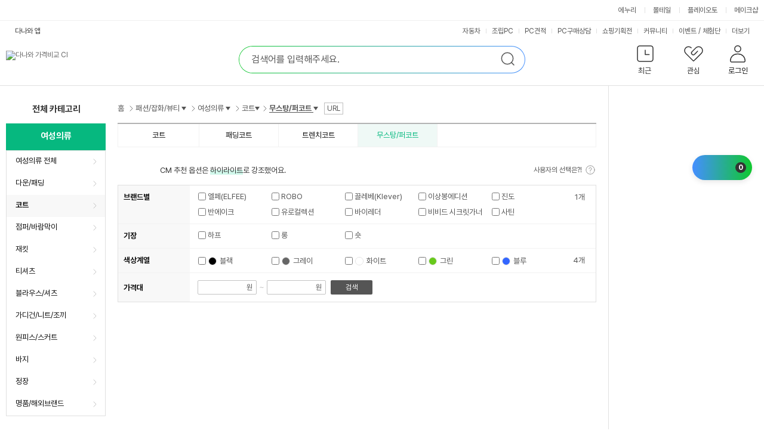

--- FILE ---
content_type: text/html; charset=UTF-8
request_url: https://prod.danawa.com/list/?cate=18334930
body_size: 31530
content:
<!DOCTYPE html><html xmlns="http://www.w3.org/1999/xhtml" xml:lang="ko" lang="ko">

<head>
    <title>무스탕/퍼코트 : 다나와 가격비교</title>
    <meta http-equiv="Content-Type" content="text/html; charset=utf-8" /><meta http-equiv="X-UA-Compatible" content="IE=Edge" /><meta name="apple-mobile-web-app-title" content="다나와 가격비교 코트 상품리스트" />
<meta property="og:title" content="무스탕/퍼코트 : 다나와 가격비교" />
<meta property="og:description" content="패션/잡화/뷰티>여성의류>코트>무스탕/퍼코트 가격비교 리스트 입니다. 다나와의 가격비교 서비스로 한눈에 비교하고 저렴하게 구매하세요." />
<meta property="og:image" content="//img.danawa.com/new/noData/img/noImg_360.gif" />
<meta property="twitter:image" content="//img.danawa.com/new/noData/img/noImg_360.gif"/>
<meta name="Title" content="무스탕/퍼코트 : 다나와 가격비교" />
<meta name="Keywords" content="의류,아우터,코트" />
<meta name="Description" content="패션/잡화/뷰티>여성의류>코트>무스탕/퍼코트 가격비교 리스트 입니다. 다나와의 가격비교 서비스로 한눈에 비교하고 저렴하게 구매하세요." />
<meta name="naver-site-verification" content="cfaabed510e5fa8a119d7488039f32e9a4ca65ca"/>
<meta name="google-site-verification" content="Zd_kQLEjiNKsk4p5LtRWR2AZFpJf5XlwGsmhy3iAukc"/>
<link rel="alternate" href="https://m.danawa.com/product/productList.html?cateCode=18334930">
<link rel="canonical" href="https://prod.danawa.com/list/?cate=18334930">
<meta content="width=1280" name="viewport" />
<link rel="shortcut icon" href="//img.danawa.com/new/danawa_main/v1/img/danawa_favicon.ico" />
<link rel="stylesheet" type="text/css" href="//static.danawa.com/css/common.css?v=2506110924"/>
<link rel="stylesheet" type="text/css" href="//static.danawa.com/css/navigation.css?v=2506110924"/>
<link rel="stylesheet" type="text/css" href="//static.danawa.com/new/recss/wish_pop.css?v=2506110924"/>
<link rel="stylesheet" type="text/css" href="//static.danawa.com/new/recss/dictionary.css?v=2511121435" />
<link rel="stylesheet" type="text/css" href="//static.danawa.com/css/prod.list.v1.css?v=2511121435" />
<link rel="stylesheet" type="text/css" href="//static.danawa.com/globaljs/external/nouislider/nouislider.min.css"/>
<link rel="stylesheet" type="text/css" href="//static.danawa.com/globaljs/external/jquery/plugin/jquery.swiper/3.4.2/swiper.min.css"/>
<script src="//static.danawa.com/globaljs/external/jquery/core/last/jquery-last.min.js?v=2509031522"></script>
<script charset="euc-kr" src="//static.danawa.com/globaljs/com/danawa/common/gnb_ui.js?v=2509031522"></script>
<script charset="euc-kr" src="//static.danawa.com/globaljs/com/danawa/common/jquery.addProductToWishList.js?v=2509031522"></script>
<script src="//static.danawa.com/globaljs/external/jquery/plugin/jquery.cookie/jquery.cookie.js"></script>
<script src="//static.danawa.com/globaljs/com/danawa/common/vsSearch.js?v=2509031522"></script><script charset="utf-8" src="//static.danawa.com/globaljs/com/danawa/common/searchAutocompleteLayer_UTF8.js?v=2509031522"></script>
<script src="//static.danawa.com/globaljs/external/jquery/plugin/jquery.lazyload/1.9.0/jquery.lazyload.min.js"></script>
<script type="application/ld+json">[{"@context":"https://schema.org","@type":"BreadcrumbList","name":"패션/잡화/뷰티 여성의류 코트 무스탕/퍼코트 가격비교","itemListElement":[{"@type":"ListItem","position":"1","item":{"@id":"https://prod.danawa.com/list/?cate=18234922#18","name":"패션/잡화/뷰티","url":""}},{"@type":"ListItem","position":"2","item":{"@id":"https://prod.danawa.com/list/?cate=18234922#18131714","name":"여성의류","url":""}},{"@type":"ListItem","position":"3","item":{"@id":"https://prod.danawa.com/list/?cate=18234922#18234922","name":"코트","url":""}},{"@type":"ListItem","position":"4","item":{"@id":"https://prod.danawa.com/list/?cate=18334930#18334930","name":"무스탕/퍼코트","url":""}}]},{"itemListElement":[{"@type":"ListItem","name":"진도 엘페(ELFEE) 휘메일 풀스킨 롱 후드 유색 밍크 코트 EC08","url":"https:\/\/prod.danawa.com\/info\/?pcode=30310601&cate=18334930","image":"https:\/\/img.danawa.com\/prod_img\/500000\/601\/310\/img\/30310601_1.jpg?shrink=160:160&_v=20231205100554","position":"1"},{"@type":"ListItem","name":"로보산업 ROBO 스페인 라도마 리버시블 싱글 롱 무스탕","url":"https:\/\/prod.danawa.com\/info\/?pcode=34815353&cate=18334930","image":"https:\/\/img.danawa.com\/prod_img\/500000\/353\/815\/img\/34815353_1.jpg?shrink=160:160&_v=20240206152804","position":"2"},{"@type":"ListItem","name":"로보산업 ROBO 스페인 라도마 리버시블 후드 무스탕","url":"https:\/\/prod.danawa.com\/info\/?pcode=34815179&cate=18334930","image":"https:\/\/img.danawa.com\/prod_img\/500000\/179\/815\/img\/34815179_1.jpg?shrink=160:160&_v=20240206152757","position":"3"},{"@type":"ListItem","name":"진도 엘페(ELFEE) 휘메일 풀스킨 밍크 하프 코트 EJ01","url":"https:\/\/prod.danawa.com\/info\/?pcode=18629678&cate=18334930","image":"https:\/\/img.danawa.com\/prod_img\/500000\/678\/629\/img\/18629678_1.jpg?shrink=160:160&_v=20221229171733","position":"4"},{"@type":"ListItem","name":"로보산업 ROBO 스페인 라도마 리버시블 더블버튼 후드 탈부착 롱 무스탕 코트","url":"https:\/\/prod.danawa.com\/info\/?pcode=34814855&cate=18334930","image":"https:\/\/img.danawa.com\/prod_img\/500000\/855\/814\/img\/34814855_1.jpg?shrink=160:160&_v=20240206152812","position":"5"},{"@type":"ListItem","name":"진도 엘페(ELFEE) 휘메일 풀스킨 롱 밍크 코트 E6W1EC02","url":"https:\/\/prod.danawa.com\/info\/?pcode=18585842&cate=18334930","image":"https:\/\/img.danawa.com\/prod_img\/500000\/842\/585\/img\/18585842_1.jpg?shrink=160:160&_v=20221223172410","position":"6"}],"@type":"ItemList","name":"패션/잡화/뷰티 여성의류 코트 무스탕/퍼코트 가격비교","@context":"https:\/\/schema.org"}]</script>
                <!-- Google Tag Manager -->
                <script>
                (function(w,d,s,l,i){w[l]=w[l]||[];w[l].push({'gtm.start':
                new Date().getTime(),event:'gtm.js'});var f=d.getElementsByTagName(s)[0],
                j=d.createElement(s),dl=l!='dataLayer'?'&l='+l:'';j.async=true;j.src=
                'https://www.googletagmanager.com/gtm.js?id='+i+dl;f.parentNode.insertBefore(j,f);
                })(window,document,'script','dataLayer','GTM-WLPCFBQ');
                </script>
                <!-- End Google Tag Manager --></head>

<body>
    
                <!-- Google Tag Manager (noscript) -->
                <noscript><iframe src="https://www.googletagmanager.com/ns.html?id=GTM-WLPCFBQ" height="0" width="0" style="display:none;visibility:hidden"></iframe></noscript>
                <!-- End Google Tag Manager (noscript) --><div id="skip_navigation">
	<a href="#danawa_header" onclick="document.getElementById('danawa_header').tabIndex=-1;document.getElementById('danawa_header').focus();return false;"><span>메인 메뉴로 바로가기</span></a>
	<a href="#danawa_container" onclick="document.getElementById('danawa_container').tabIndex=-1;document.getElementById('danawa_container').focus();return false;"><span>본문으로 바로가기</span></a>
</div>

<div id="danawa_wrap" class="danawa_product_list aside_show">
			<div class="cw-gnb">
			<div class="box__inner">
				<ul class="list__cw-gnb">
					<li class="list-item">
						<a 
							href="https://www.enuri.com/?utm_source=onsite&utm_medium=top_gnb&utm_campaign=danawa" 
							target="_blank" 
							class="link__cw-gnb enuri" 
							data-uxlog-payload="eyJhY3Rpb24iOiJjIiwiYXJlYSI6ImduMiIsInBhcmFtcyI6eyJjbGlja19uYW1lIjoiR05CX1x1ZDMyOFx1YmMwMFx1YjlhY1x1YzExY1x1YmU0NFx1YzJhNFx1Yzc3NFx1YjNkOV9cdWM1ZDBcdWIyMDRcdWI5YWMifX0=">에누리</a>
					</li>
					<li class="list-item">
						<a 
							href="https://post.malltail.com/?utm_source=onsite&utm_medium=top_gnb&utm_campaign=danawa" 
							target="_blank" 
							class="link__cw-gnb malltail" 
							data-uxlog-payload="eyJhY3Rpb24iOiJjIiwiYXJlYSI6ImduMiIsInBhcmFtcyI6eyJjbGlja19uYW1lIjoiR05CX1x1ZDMyOFx1YmMwMFx1YjlhY1x1YzExY1x1YmU0NFx1YzJhNFx1Yzc3NFx1YjNkOV9cdWJhYjBcdWQxNGNcdWM3N2MifX0=">몰테일</a>
					</li>
					<li class="list-item">
						<a 
							href="https://www.plto.com/?utm_source=danawa&utm_medium=referral&utm_campaign=home&utm_content=top_gnb" 
							target="_blank" 
							class="link__cw-gnb plto" 
							data-uxlog-payload="eyJhY3Rpb24iOiJjIiwiYXJlYSI6ImduMiIsInBhcmFtcyI6eyJjbGlja19uYW1lIjoiR05CX1x1ZDMyOFx1YmMwMFx1YjlhY1x1YzExY1x1YmU0NFx1YzJhNFx1Yzc3NFx1YjNkOV9cdWQ1MGNcdWI4MDhcdWM3NzRcdWM2MjRcdWQxYTAifX0=">플레이오토</a>
					</li>
					<li class="list-item">
						<a 
							href="https://www.makeshop.co.kr/?utm_source=onsite&utm_medium=top_gnb&utm_campaign=danawa" 
							target="_blank" 
							class="link__cw-gnb makeshop" 
							data-uxlog-payload="eyJhY3Rpb24iOiJjIiwiYXJlYSI6ImduMiIsInBhcmFtcyI6eyJjbGlja19uYW1lIjoiR05CX1x1ZDMyOFx1YmMwMFx1YjlhY1x1YzExY1x1YmU0NFx1YzJhNFx1Yzc3NFx1YjNkOV9cdWJhNTRcdWM3NzRcdWQwNmNcdWMwZjUifX0=">메이크샵</a>
					</li>
				</ul>
			</div>
		</div>
		<div id="danawa_header">
		<div class="dnw-header">
			<h1 class="blind">무스탕/퍼코트 : 다나와 가격비교</h1>
			<div class="dnw-header__wrap">
				<div class="dnw-header__inner">
					<div class="dnw-header__banner">
						<div class="dnw-header__logo">
	<a href="https://www.danawa.com" class="logo-ci" data-uxlog-payload="eyJhY3Rpb24iOiJjIiwiYXJlYSI6ImduMSIsInBhcmFtcyI6eyJjbGlja19uYW1lIjoiR05CX1x1YjJlNFx1YjA5OFx1YzY0MFx1Yjg1Y1x1YWNlMCJ9fQ=="><img src="//img.danawa.com/new/danawa_main/v1/img/danawa_logo_sub_128.png" alt="다나와 가격비교 CI" /></a>
	</div>
	<div class="dnw-header__search">
		<div class="search">
								<form id="srchFRM_TOP" name="srchFRM_TOP">
										<fieldset>
						<legend class="blind">통합 검색</legend>
						<div class="search__box">
	<input type="text" class="search__input" name="k1" id="AKCSearch" autocomplete="off" title="검색어 입력" placeholder="검색어를 입력해주세요." />
	<button type="button" class="search__delete">
		<span class="blind">삭제</span>
	</button>
	<button type="submit" class="search__submit">
		<span class="blind">검색</span>
	</button>

	<input type="hidden" id="module" name="module" value="goods" />
	<input type="hidden" id="act" name="act" value="dispMain" />
</div>
					</fieldset>
					</form>
		</div>
	</div>
<div class="dnw-header__user">
	<input type="hidden" id="browserCode" value="" />
<input type="hidden" id="memberSeq" value="" />
<div class="item">
	<a
		href="#"
		role="button"
		class="btn_user btn_user--recent"
		data-uxlog-payload="eyJhY3Rpb24iOiJjIiwiYXJlYSI6ImduMyIsInBhcmFtcyI6eyJjbGlja19uYW1lIjoiR05CX1x1Y2Q1Y1x1YWRmY1x1YmNmOCJ9fQ==">
		<span class="txt">최근</span>
			</a>
	<div class="layer__user-recent" role="dialog" aria-label="최근 본 상품">
		<div class="user-recent">
			<div class="user-recent__wrap" id="recentProduct"></div>
			<div class="user-recent__wrap" id="recentCate"></div>
			<div class="user-recent__wrap" id="buyingGuide"></div>
			<button type="button" class="btn_close"><span class="blind">최근 본 상품 닫기</span></button>
		</div>
	</div>
</div>
<div class="item">
	<a
		href="https://www.danawa.com/main/wish/wishList.php"
		role="button"
		class="btn_user btn_user--wish"
		data-uxlog-payload="eyJhY3Rpb24iOiJjIiwiYXJlYSI6ImduNCIsInBhcmFtcyI6eyJjbGlja19uYW1lIjoiR05CX1x1YWQwMFx1YzJlY1x1YzBjMVx1ZDQ4OCJ9fQ==">
		<span class="txt">관심</span>
			</a>
</div>
<div class="item">
	<a
		href="https://auth.danawa.com/login?url=https%3A%2F%2Fprod.danawa.com%2Flist%2F%3Fcate%3D18334930"
		role="button"
		class="btn_user btn_user--login"
		data-uxlog-payload="eyJhY3Rpb24iOiJjIiwiYXJlYSI6ImduNSIsInBhcmFtcyI6eyJjbGlja19uYW1lIjoiR05CX1x1ZDY4Y1x1YzZkMF9cdWI4NWNcdWFkZjhcdWM3NzgifX0=">
		<span class="txt">로그인</span>	</a>
	<div class="layer__user-more">
		<ul class="more-list">
			
		<li class="item_more">
			<a href="https://auth.danawa.com/login?url=https%3A%2F%2Fprod.danawa.com%2Flist%2F%3Fcate%3D18334930" class="link_more">로그인</a>
		</li>
		<li class="item_more">
			<a href="https://auth.danawa.com/joinStep1" class="link_more">회원가입</a>
		</li>
		<li class="item_more">
			<a href="https://auth.danawa.com/login?url=https%3A%2F%2Fprod.danawa.com%2Flist%2F%3Fcate%3D18334930" class="link_more">마이페이지</a>
		</li>
		<li class="item_more">
			<a href="https://auth.danawa.com/login?url=https%3A%2F%2Fprod.danawa.com%2Flist%2F%3Fcate%3D18334930" class="link_more">쪽지</a>
		</li>
		<li class="item_more">
			<a href="http://adcenter.danawa.com" class="link_more">광고센터</a>
		</li>
		<li class="item_more">
			<a href="http://help.danawa.com" class="link_more">고객센터</a>
		</li>		</ul>
	</div>
</div>
</div>
	<script>
		$(function() {
			$("FORM#srchFRM_TOP").danawaSearchAutoComplete({"gnbCode": 9});
		});
	</script>
					</div>
					<div class="dnw-header__menubar">
						<div class="dnw-header__app">
	<a
		href="#mobile_service_layer"
		role="button"
		class="btn_app"
		onclick="return false;"
		data-uxlog-payload="eyJhY3Rpb24iOiJjIiwiYXJlYSI6ImFhMDAxIiwicGFyYW1zIjp7ImNsaWNrX25hbWUiOiJcdWM1NzFcdWMxMjRcdWNlNThfXHVjNWY0XHVhZTMwIn19">다나와 앱</a>
	<div id="mobile_service_layer" class="mobile_service_layer">
		<input type="hidden" id="now_mobileApp" value="priceCompare">
		<strong class="blind">다나와 앱 서비스 목록</strong>
		<div class="gnb_apps_list">
			<a
				href="#mobile_service_layer"
				role="button"
				onclick="getLayerInfo(this,'priceCompare');return false;"
				class="gnb_apps_link active_apps"
				data-uxlog-payload="eyJhY3Rpb24iOiJjIiwiYXJlYSI6ImFhMDAyIiwicGFyYW1zIjp7ImNsaWNrX25hbWUiOiJcdWM1NzFcdWMxMjRcdWNlNThfXHVhYzAwXHVhY2E5XHViZTQ0XHVhZDUwIn19">가격비교</a>
			<a
				href="#mobile_service_layer"
				role="button"
				onclick="getLayerInfo(this,'dmall'); return false;"
				class="gnb_apps_link"
				data-uxlog-payload="eyJhY3Rpb24iOiJjIiwiYXJlYSI6ImFhMDAzIiwicGFyYW1zIjp7ImNsaWNrX25hbWUiOiJcdWM1NzFcdWMxMjRcdWNlNThfXHVjN2E1XHVkMTMwIn19">장터</a>
			<a
				href="#mobile_service_layer"
				role="button"
				onclick="getLayerInfo(this,'estimate'); return false;"
				class="gnb_apps_link"
				data-uxlog-payload="eyJhY3Rpb24iOiJjIiwiYXJlYSI6ImFhMDA0IiwicGFyYW1zIjp7ImNsaWNrX25hbWUiOiJcdWM1NzFcdWMxMjRcdWNlNThfUENcdWFjYWNcdWM4MDEifX0=">PC견적</a>
			<a
				href="#mobile_service_layer"
				role="button"
				onclick="getLayerInfo(this,'autoPush'); return false;"
				class="gnb_apps_link"
				data-uxlog-payload="eyJhY3Rpb24iOiJjIiwiYXJlYSI6ImFhMDA1IiwicGFyYW1zIjp7ImNsaWNrX25hbWUiOiJcdWM1NzFcdWMxMjRcdWNlNThfXHVjNzkwXHViM2Q5XHVjYzI4In19">자동차</a>
		</div>
		<div class="gnb_apps_conts">
			<div class="gnb_apps_imgs" id="layerInfo_priceCompare">
				<span class="gnb_appimg_wrap">
					<img src="//img.danawa.com/new/danawaApp/img/app1.gif" alt="다나와 APP" />
				</span>
				<div class="gnb_text_wrap">
					<span class="gnb_apps_title">다나와 가격비교</span>
					<span class="gnb_apps_txt">No.1 가격비교사이트 다나와 앱으로 <br>간편하게 최저가를 확인하세요.</span>
				</div>
			</div>
			<div class="gnb_apps_imgs" id="layerInfo_dmall" style="display:none">
				<span class="gnb_appimg_wrap">
					<img src="//img.danawa.com/new/danawaApp/img/app2.gif" alt="다나와 장터" />
				</span>
				<div class="gnb_text_wrap">
					<span class="gnb_apps_title">다나와 장터</span>
					<span class="gnb_apps_txt">언제 어디서나 빠르고 간편하게 상품을 <br>팔거나 살 수 있는 스마트한 모바일 장터입니다.</span>
				</div>
			</div>
			<div class="gnb_apps_imgs" id="layerInfo_estimate" style="display:none">
				<span class="gnb_appimg_wrap">
					<img src="//img.danawa.com/new/danawaApp/img/app3.gif" alt="PC견적" />
				</span>
				<div class="gnb_text_wrap">
					<span class="gnb_apps_title">다나와 PC견적</span>
					<span class="gnb_apps_txt">PC조립을 위한 최고의 어플<br>실시간 최저가로 손쉽게 조립PC를 구성해보세요.</span>
				</div>
			</div>
			<div class="gnb_apps_imgs" id="layerInfo_autoPush" style="display:none">
				<span class="gnb_appimg_wrap">
					<img src="//img.danawa.com/new/danawaApp/img/app6.gif" alt="자동차" />
				</span>
				<div class="gnb_text_wrap">
					<span class="gnb_apps_title">다나와 자동차</span>
					<span class="gnb_apps_txt">대한민국 최대 규모의 정보를 자랑하는 신차견적,<br>견적평가, 중고차 매물 검색, 자동차 뉴스, 커뮤니티 등 <br>자동차 관련 소식을 받아보실 수 있습니다.</span>
				</div>
			</div>
			<div class="gnb_apps_bottom">
				<div class="sms_get_area">
					<label for="smsNumber_first" class="title_gnb_apps">문자로 앱 설치 URL 받기</label>
					<div
						class="sms_number_area"
						data-uxlog-payload="eyJhY3Rpb24iOiJjIiwiYXJlYSI6ImFhMDA2IiwicGFyYW1zIjp7ImNsaWNrX25hbWUiOiJcdWM1NzFcdWMxMjRcdWNlNThfXHViYzg4XHVkNjM4XHVjNzg1XHViODI1In19">
						<input type="text" class="input_size_01 input_color_blue" id="smsNumber_first" value="" title="휴대폰 앞자리 입력" />
						<span class="input_bar">-</span>
						<input type="text" value="" class="input_size_01" id="smsNumber_middle" title="휴대폰 중간 네자리 입력" />
						<span class="input_bar">-</span>
						<input type="text" value="" class="input_size_01" id="smsNumber_last" title="휴대폰 끝자리 입력" />
					</div>
					<div class="sms_send_btn">
						<button
							class="btn_sms_send"
							data-uxlog-payload="eyJhY3Rpb24iOiJjIiwiYXJlYSI6ImFhMDA3IiwicGFyYW1zIjp7ImNsaWNrX25hbWUiOiJcdWM1NzFcdWMxMjRcdWNlNThfXHViY2Y0XHViMGI0XHVhZTMwIn19">보내기</button>
					</div>
				</div>
				<div class="qr_code_area">
					<strong class="title_gnb_apps">QR코드</strong>
					<div class="qr_image_area">
						<img id="qrCode_image" src="" alt="빈 이미지">
					</div>
				</div>
			</div>
			<a href="#mobile_service_layer" role="button" class="btn_apps_close" onclick="return false;">
				<span class="blind">다나와 앱 서비스 목록 닫기</span>
			</a>
		</div>
	</div>
</div>

<div class="dnw-header__service top_service_login">
	<ul class="service_list">
		<li class="sev_li">
			<a
				href="https://auto.danawa.com"
				target="_blank"
				data-uxlog-payload="eyJhY3Rpb24iOiJjIiwiYXJlYSI6ImduNiIsInBhcmFtcyI6eyJjbGlja19uYW1lIjoiR05CX1x1YzBjMVx1YjJlOFx1YmMxNFx1Yjg1Y1x1YWMwMFx1YWUzMF9cdWM3OTBcdWIzZDlcdWNjMjgifX0=">자동차</a>
		</li>
		<li class="sev_li">
			<a
				href="https://shop.danawa.com/shopmain/?logger_kw=dnw_top_pcmain"
				target="_blank"
				data-uxlog-payload="eyJhY3Rpb24iOiJjIiwiYXJlYSI6ImduNiIsInBhcmFtcyI6eyJjbGlja19uYW1lIjoiR05CX1x1YzBjMVx1YjJlOFx1YmMxNFx1Yjg1Y1x1YWMwMFx1YWUzMF9cdWM4NzBcdWI5YmRQQyJ9fQ==">조립PC</a>
		</li>
		<li class="sev_li">
			<a
				href="https://shop.danawa.com/virtualestimate/?controller=estimateMain&methods=index&marketPlaceSeq=16&logger_kw=dnw_top_esti"
				target="_blank"
				data-uxlog-payload="eyJhY3Rpb24iOiJjIiwiYXJlYSI6ImduNiIsInBhcmFtcyI6eyJjbGlja19uYW1lIjoiR05CX1x1YzBjMVx1YjJlOFx1YmMxNFx1Yjg1Y1x1YWMwMFx1YWUzMF9QQ1x1YWNhY1x1YzgwMSJ9fQ==">PC견적</a>
		</li>
		<li class="sev_li">
			<a
				href="https://pc26.danawa.com/bbs/?logger_kw=dnw_gnb_pc26"
				target="_blank"
				data-uxlog-payload="eyJhY3Rpb24iOiJjIiwiYXJlYSI6ImduNiIsInBhcmFtcyI6eyJjbGlja19uYW1lIjoiR05CX1x1YzBjMVx1YjJlOFx1YmMxNFx1Yjg1Y1x1YWMwMFx1YWUzMF9QQ1x1YWQ2Y1x1YjllNFx1YzBjMVx1YjJmNCJ9fQ==">PC구매상담</a>
		</li>
					<li class="sev_li">
				<a
					href="https://plan.danawa.com"
					target="_self"
					data-uxlog-payload="eyJhY3Rpb24iOiJjIiwiYXJlYSI6ImduNiIsInBhcmFtcyI6eyJjbGlja19uYW1lIjoiR05CX1x1YzBjMVx1YjJlOFx1YmMxNFx1Yjg1Y1x1YWMwMFx1YWUzMF9cdWMxZmNcdWQ1NTFcdWFlMzBcdWQ2OGRcdWM4MDQifX0=">쇼핑기획전</a>
			</li>
							<li class="sev_li">
				<a
					href="https://dpg.danawa.com/bbs"
					target="_self"
					data-uxlog-payload="eyJhY3Rpb24iOiJjIiwiYXJlYSI6ImduNiIsInBhcmFtcyI6eyJjbGlja19uYW1lIjoiR05CX1x1YzBjMVx1YjJlOFx1YmMxNFx1Yjg1Y1x1YWMwMFx1YWUzMF9cdWNlZTRcdWJiYTRcdWIyYzhcdWQyZjAifX0=">커뮤니티</a>
			</li>
							<li
				class="sev_li"
				data-uxlog-payload="eyJhY3Rpb24iOiJjIiwiYXJlYSI6ImduNiIsInBhcmFtcyI6eyJjbGlja19uYW1lIjoiR05CX1x1YzBjMVx1YjJlOFx1YmMxNFx1Yjg1Y1x1YWMwMFx1YWUzMF9cdWM3NzRcdWJjYTRcdWQyYjhcL1x1Y2NiNFx1ZDVkOFx1YjJlOCJ9fQ==">
				<a href="https://event.danawa.com/" target="_self">이벤트</a>
				<span class="top_link_dv">/</span>
				<a href="https://event.danawa.com/experience/" target="_self">체험단</a>
			</li>
				<li class="sev_li more_service">
			<a
				href="#more_service_layer2"
				class="more_sevice_click"
				onclick="return false;"
			>
				<span class="blind">서비스</span>더보기
			</a>
			<div id="more_service_layer2" class="more_service_layer" style="display: none">
				<a href="https://www.danawa.com/info/map.html" class="more_service_all">서비스 전체보기</a>
				<div class="more_service_list">
					<ul class="mserv_ul">
						<li class="msev_li">
							<a 
								href="https://shop.danawa.com/main/?logger_kw=dnw_topmore_shopmain" 
								target="_blank"
								data-uxlog-payload="eyJhY3Rpb24iOiJjIiwiYXJlYSI6ImduNiIsInBhcmFtcyI6eyJjbGlja19uYW1lIjoiR05CX1x1YzBjMVx1YjJlOFx1YmMxNFx1Yjg1Y1x1YWMwMFx1YWUzMF9cdWMwZjVcdWIyZTRcdWIwOThcdWM2NDAifX0="
							>샵다나와</a>
						</li>
						<li class="msev_li">
							<a 
								href="https://brand.danawa.com" 
								target="_self"
								data-uxlog-payload="eyJhY3Rpb24iOiJjIiwiYXJlYSI6ImduNiIsInBhcmFtcyI6eyJjbGlja19uYW1lIjoiR05CX1x1YzBjMVx1YjJlOFx1YmMxNFx1Yjg1Y1x1YWMwMFx1YWUzMF9cdWJlMGNcdWI3OWNcdWI0ZGNcdWI4NWNcdWFkZjgifX0="
							>브랜드로그</a>
						</li>
						<li class="msev_li">
							<a 
								href="https://shop.danawa.com/shopmain/?controller=main&methods=usedMarket&logger_kw=dnw_topmore_used" 
								target="_blank"
								data-uxlog-payload="eyJhY3Rpb24iOiJjIiwiYXJlYSI6ImduNiIsInBhcmFtcyI6eyJjbGlja19uYW1lIjoiR05CX1x1YzBjMVx1YjJlOFx1YmMxNFx1Yjg1Y1x1YWMwMFx1YWUzMF9cdWM5MTFcdWFjZTBcdWI5YzhcdWNmMTMifX0="
							>중고마켓</a>
						</li>
						<li class="msev_li">
							<a 
								href="https://dpg.danawa.com/news/movieMain" 
								target="_self"
								data-uxlog-payload="eyJhY3Rpb24iOiJjIiwiYXJlYSI6ImduNiIsInBhcmFtcyI6eyJjbGlja19uYW1lIjoiR05CX1x1YzBjMVx1YjJlOFx1YmMxNFx1Yjg1Y1x1YWMwMFx1YWUzMF9cdWIzZDlcdWM2MDFcdWMwYzEifX0="
							>동영상</a>
						</li>
						<li class="msev_li">
							<a 
								href="https://shop.danawa.com/main/?controller=used&methods=index&logger_kw=dnw_topmore_used_purch" 
								target="_blank"
								data-uxlog-payload="eyJhY3Rpb24iOiJjIiwiYXJlYSI6ImduNiIsInBhcmFtcyI6eyJjbGlja19uYW1lIjoiR05CX1x1YzBjMVx1YjJlOFx1YmMxNFx1Yjg1Y1x1YWMwMFx1YWUzMF9cdWM5MTFcdWFjZTBcdWI5ZTRcdWM3ODUifX0="
							>중고매입</a>
						</li>
						<li class="msev_li">
							<a 
								href="https://dasale.danawa.com" 
								target="_self"
							>다나와특가몰</a>
						</li>
						<li class="msev_li">
							<a 
								href="https://www.danawa.com/mobileApp/intro.php" 
								target="_self"
								data-uxlog-payload="eyJhY3Rpb24iOiJjIiwiYXJlYSI6ImduNiIsInBhcmFtcyI6eyJjbGlja19uYW1lIjoiR05CX1x1YzBjMVx1YjJlOFx1YmMxNFx1Yjg1Y1x1YWMwMFx1YWUzMF9cdWJhYThcdWJjMTRcdWM3N2NcdWM1NzEifX0="
							>모바일 앱</a>
						</li>
						<li class="msev_li">
							<a 
								href="https://shop.danawa.com/offcenter/?controller=main&methods=index&logger_kw=dnw_topmore_as" 
								target="_blank"
								data-uxlog-payload="eyJhY3Rpb24iOiJjIiwiYXJlYSI6ImduNiIsInBhcmFtcyI6eyJjbGlja19uYW1lIjoiR05CX1x1YzBjMVx1YjJlOFx1YmMxNFx1Yjg1Y1x1YWMwMFx1YWUzMF9cdWIyZTRcdWIwOThcdWM2NDBBUyJ9fQ=="
							>다나와AS</a>
						</li>
						<li class="msev_li">
							<a 
								href="https://pc26.danawa.com/bbs/?logger_kw=dnw_topmore_pc26" 
								target="_blank"
							>PC26</a>
						</li>
						<li class="msev_li">
							<a 
								href="http://shoppingguide.danawa.com" 
								target="_blank"
								data-uxlog-payload="eyJhY3Rpb24iOiJjIiwiYXJlYSI6ImduNiIsInBhcmFtcyI6eyJjbGlja19uYW1lIjoiR05CX1x1YzBjMVx1YjJlOFx1YmMxNFx1Yjg1Y1x1YWMwMFx1YWUzMF9cdWMxZmNcdWQ1NTFcdWFjMDBcdWM3NzRcdWI0ZGMifX0="
							>쇼핑가이드</a>
						</li>
						<li class="msev_li">
							<a 
								href="https://dmall.danawa.com/v3/?logger_kw=dnw_topmore_dmall" 
								target="_blank"
								data-uxlog-payload="eyJhY3Rpb24iOiJjIiwiYXJlYSI6ImduNiIsInBhcmFtcyI6eyJjbGlja19uYW1lIjoiR05CX1x1YzBjMVx1YjJlOFx1YmMxNFx1Yjg1Y1x1YWMwMFx1YWUzMF9cdWM3YTVcdWQxMzAifX0="
							>장터</a>
						</li>
					</ul>
				</div>
			</div>
		</li>
	</ul>
</div>
					</div>
				</div>
			</div>
		</div>
	</div>

	<div id="danawa_container" >
<div id="termDicView_pop"></div>
<div id="relationProduct_pop" style="display:none;"></div>
<div class="product_list_cover">
	<div>
		<img src="//img.danawa.com/totalMain/ajax-loader.gif" alt="로딩중" />
	</div>
</div>
<div class="search_option_cover">
	<div>
		<img src="//img.danawa.com/totalMain/ajax-loader.gif" alt="로딩중" />
	</div>
</div>
<div class="content_wrapper">
	<div class="top_down_position" style="display:none">
		<div class="top_down_area">
			<div class="top_down_fixed">
				<a class="btn_layer_up" href="#"><span>컨텐츠 상단으로 이동</span></a>
				<a class="btn_layer_down" href="#"><span>컨텐츠 하단으로 이동</span></a>
			</div>
		</div>
	</div>
	<div id="danawa_content">
		<div id="naverPowerShoppingArea">
					</div>
		<div class="category_wrap">
			<div class="category_total cate_total_2">
	<a
		href="#sectionExplodeLayer"
		class="view_all_category"
		onmousedown="_trkEventLog('ca_카테고리펼쳐보기_list');"
		data-uxlog-payload="eyJhcmVhIjoibmIxIiwicGFyYW1zIjp7ImNsaWNrX25hbWUiOiJcdWM4MDRcdWNjYjRcdWNlNzRcdWQxNGNcdWFjZTBcdWI5YWMifX0=">
		<strong class="btn_text">전체 카테고리</strong>
	</a>
</div>
<div class="category" id="category">
    <ul id="sectionLayer" class="category__list" role="menu">
        <li role="none" class="category__list__row" group-code="22" section-name="AI">
            <a href="#categoryHoverLayer22" role="menuitem" class="category__list__btn" onclick="return false"> AI </a>
        </li>
        <li role="none" class="category__list__row" group-code="10" section-name="가전/TV">
            <a href="#categoryHoverLayer10" role="menuitem" class="category__list__btn" onclick="return false">
                가전 · TV
            </a>
        </li>
        <li role="none" class="category__list__row" group-code="11">
            <a href="#categoryHoverLayer11" role="menuitem" class="category__list__btn" onclick="return false">
                컴퓨터 · 노트북 · 조립PC
            </a>
        </li>
        <li role="none" class="category__list__row" group-code="12">
            <a href="#categoryHoverLayer12" role="menuitem" class="category__list__btn" onclick="return false">
                태블릿 · 모바일 · 디카
            </a>
        </li>
        <li role="none" class="category__list__row" group-code="13">
            <a href="#categoryHoverLayer13" role="menuitem" class="category__list__btn" onclick="return false">
                스포츠 · 골프
            </a>
        </li>
        <li role="none" class="category__list__row" group-code="14">
            <a href="#categoryHoverLayer14" role="menuitem" class="category__list__btn" onclick="return false">
                자동차 · 용품 · 공구
            </a>
        </li>
        <li role="none" class="category__list__row" group-code="15">
            <a href="#categoryHoverLayer15" role="menuitem" class="category__list__btn" onclick="return false">
                가구 · 조명
            </a>
        </li>
        <li role="none" class="category__list__row" group-code="16">
            <a href="#categoryHoverLayer16" role="menuitem" class="category__list__btn" onclick="return false">
                식품 · 유아 · 완구
            </a>
        </li>
        <li role="none" class="category__list__row" group-code="17">
            <a href="#categoryHoverLayer17" role="menuitem" class="category__list__btn" onclick="return false">
                생활 · 주방 · 건강
            </a>
        </li>
        <li role="none" class="category__list__row" group-code="18">
            <a href="#categoryHoverLayer18" role="menuitem" class="category__list__btn" onclick="return false">
                패션 · 잡화 · 뷰티
            </a>
        </li>
        <li role="none" class="category__list__row" group-code="19">
            <a href="#categoryHoverLayer19" role="menuitem" class="category__list__btn" onclick="return false">
                반려동물 · 취미 · 사무
            </a>
        </li>
        <li role="none" class="category__list__row" group-code="21">
            <a href="#categoryHoverLayer21" role="menuitem" class="category__list__btn" onclick="return false"
                >로켓배송관</a
            >
        </li>
    </ul>
</div>
<div class="category_hover_layer_wrap"></div>
<div class="category_nav">
	<div class="nav_head">
		<h3 class="cat_name_main">여성의류</h3>
	</div>
	<div class="cat_list_box">
		<ul class="cat_list">
			
					<li class="main_item ">
						<a href="/list/?cate=18243160" class="main_link" data-uxlog-payload="[base64]">여성의류 전체</a>
					<div class="sub_cat_wrap"><ul class="sub_cat_list"><li class="sub_item "><a href="/list/?cate=18343179"  tabindex="0"  data-uxlog-payload="[base64]">다운/패딩</a></li><li class="sub_item "><a href="/list/?cate=18343178"  tabindex="0"  data-uxlog-payload="[base64]">코트</a></li><li class="sub_item "><a href="/list/?cate=18343176"  tabindex="0"  data-uxlog-payload="[base64]">점퍼/바람막이</a></li><li class="sub_item "><a href="/list/?cate=18343177"  tabindex="0"  data-uxlog-payload="[base64]">재킷</a></li><li class="sub_item "><a href="/list/?cate=18343171"  tabindex="0"  data-uxlog-payload="[base64]">티셔츠</a></li><li class="sub_item "><a href="/list/?cate=18343172"  tabindex="0"  data-uxlog-payload="[base64]">블라우스/셔츠</a></li><li class="sub_item "><a href="/list/?cate=18343173"  tabindex="0"  data-uxlog-payload="[base64]">가디건/니트/조끼</a></li><li class="sub_item "><a href="/list/?cate=18343174"  tabindex="0"  data-uxlog-payload="[base64]">원피스/스커트</a></li><li class="sub_item "><a href="/list/?cate=18343175"  tabindex="0"  data-uxlog-payload="[base64]">바지</a></li><li class="sub_item "><a href="/list/?cate=18343625"  tabindex="0"  data-uxlog-payload="[base64]">정장</a></li><li class="sub_item "><a href="/list/?cate=18345586"  tabindex="0"  data-uxlog-payload="[base64]">세트</a></li></ul>	</div>
					</li>
				
					<li class="main_item ">
						<a href="/list/?cate=18234923" class="main_link" data-uxlog-payload="[base64]">다운/패딩</a>
					<div class="sub_cat_wrap"><ul class="sub_cat_list"><li class="sub_item "><a href="/list/?cate=18340764"  tabindex="0"  data-uxlog-payload="[base64]">경량 패딩</a></li><li class="sub_item "><a href="/list/?cate=18354942"  tabindex="0"  data-uxlog-payload="[base64]">롱패딩</a></li><li class="sub_item "><a href="/list/?cate=18354943"  tabindex="0"  data-uxlog-payload="[base64]">숏패딩</a></li><li class="sub_item "><a href="/list/?cate=18338568"  tabindex="0"  data-uxlog-payload="[base64]">스포츠 다운/패딩</a></li><li class="sub_item "><a href="/list/?cate=18338567"  tabindex="0"  data-uxlog-payload="[base64]">등산 다운/패딩</a></li><li class="sub_item "><a href="/list/?cate=18338569"  tabindex="0"  data-uxlog-payload="[base64]">골프 다운/패딩</a></li><li class="sub_item "><a href="/list/?cate=18338570"  tabindex="0"  data-uxlog-payload="[base64]">스키 다운/패딩</a></li></ul>	</div>
					</li>
				
					<li class="main_item now_main_cat">
						<a href="/list/?cate=18234922" class="main_link" data-uxlog-payload="[base64]">코트</a>
				
					</li>
				
					<li class="main_item ">
						<a href="/list/?cate=18238566" class="main_link" data-uxlog-payload="[base64]">점퍼/바람막이</a>
					<div class="sub_cat_wrap"><ul class="sub_cat_list"><li class="sub_item "><a href="/list/?cate=18334994"  tabindex="0"  data-uxlog-payload="[base64]">플리스 점퍼</a></li><li class="sub_item "><a href="/list/?cate=18334947"  tabindex="0"  data-uxlog-payload="[base64]">바람막이/아노락</a></li><li class="sub_item "><a href="/list/?cate=18338572"  tabindex="0"  data-uxlog-payload="[base64]">스포츠 점퍼</a></li><li class="sub_item "><a href="/list/?cate=18336650"  tabindex="0"  data-uxlog-payload="[base64]">등산 점퍼</a></li><li class="sub_item "><a href="/list/?cate=18338571"  tabindex="0"  data-uxlog-payload="[base64]">트랙탑</a></li><li class="sub_item "><a href="/list/?cate=18338573"  tabindex="0"  data-uxlog-payload="[base64]">골프 점퍼</a></li><li class="sub_item "><a href="/list/?cate=18338574"  tabindex="0"  data-uxlog-payload="[base64]">자전거 점퍼</a></li></ul>	</div>
					</li>
				
					<li class="main_item ">
						<a href="/list/?cate=18234924" class="main_link" data-uxlog-payload="[base64]">재킷</a>
					<div class="sub_cat_wrap"><ul class="sub_cat_list"><li class="sub_item "><a href="/list/?cate=18336655"  tabindex="0"  data-uxlog-payload="[base64]">캐주얼 정장 재킷</a></li><li class="sub_item "><a href="/list/?cate=18340757"  tabindex="0"  data-uxlog-payload="[base64]">가죽 재킷</a></li><li class="sub_item "><a href="/list/?cate=18334959"  tabindex="0"  data-uxlog-payload="[base64]">트위드 재킷</a></li></ul>	</div>
					</li>
				
					<li class="main_item ">
						<a href="/list/?cate=18231892" class="main_link" data-uxlog-payload="[base64]">티셔츠</a>
					<div class="sub_cat_wrap"><ul class="sub_cat_list"><li class="sub_item "><a href="/list/?cate=18331893"  tabindex="0"  data-uxlog-payload="[base64]">맨투맨 티셔츠</a></li><li class="sub_item "><a href="/list/?cate=18331894"  tabindex="0"  data-uxlog-payload="[base64]">후드 티셔츠</a></li><li class="sub_item "><a href="/list/?cate=18331897"  tabindex="0"  data-uxlog-payload="[base64]">피케/카라티</a></li><li class="sub_item "><a href="/list/?cate=18331896"  tabindex="0"  data-uxlog-payload="[base64]">긴팔 티셔츠</a></li><li class="sub_item "><a href="/list/?cate=18331895"  tabindex="0"  data-uxlog-payload="[base64]">반팔 티셔츠</a></li><li class="sub_item "><a href="/list/?cate=18339783"  tabindex="0"  data-uxlog-payload="[base64]">스포츠 티셔츠</a></li><li class="sub_item "><a href="/list/?cate=18338304"  tabindex="0"  data-uxlog-payload="[base64]">등산 티셔츠</a></li><li class="sub_item "><a href="/list/?cate=18338302"  tabindex="0"  data-uxlog-payload="[base64]">골프 티셔츠</a></li></ul>	</div>
					</li>
				
					<li class="main_item ">
						<a href="/list/?cate=18231898" class="main_link" data-uxlog-payload="[base64]">블라우스/셔츠</a>
					<div class="sub_cat_wrap"><ul class="sub_cat_list"><li class="sub_item "><a href="/list/?cate=18331899"  tabindex="0"  data-uxlog-payload="[base64]">블라우스</a></li><li class="sub_item "><a href="/list/?cate=18331900"  tabindex="0"  data-uxlog-payload="[base64]">남방/셔츠</a></li><li class="sub_item "><a href="/list/?cate=18338308"  tabindex="0"  data-uxlog-payload="[base64]">등산 셔츠</a></li><li class="sub_item "><a href="/list/?cate=18338306"  tabindex="0"  data-uxlog-payload="[base64]">골프 셔츠</a></li></ul>	</div>
					</li>
				
					<li class="main_item ">
						<a href="/list/?cate=18231722" class="main_link" data-uxlog-payload="[base64]">가디건/니트/조끼</a>
					<div class="sub_cat_wrap"><ul class="sub_cat_list"><li class="sub_item "><a href="/list/?cate=18331769"  tabindex="0"  data-uxlog-payload="[base64]">니트</a></li><li class="sub_item "><a href="/list/?cate=18331770"  tabindex="0"  data-uxlog-payload="[base64]">가디건</a></li><li class="sub_item "><a href="/list/?cate=18331901"  tabindex="0"  data-uxlog-payload="[base64]">니트 조끼</a></li><li class="sub_item "><a href="/list/?cate=18331771"  tabindex="0"  data-uxlog-payload="[base64]">패딩 조끼</a></li><li class="sub_item "><a href="/list/?cate=18338548"  tabindex="0"  data-uxlog-payload="[base64]">스포츠 조끼</a></li><li class="sub_item "><a href="/list/?cate=18338547"  tabindex="0"  data-uxlog-payload="[base64]">등산 조끼</a></li><li class="sub_item "><a href="/list/?cate=18338545"  tabindex="0"  data-uxlog-payload="[base64]">골프 가디건</a></li><li class="sub_item "><a href="/list/?cate=18338544"  tabindex="0"  data-uxlog-payload="[base64]">골프 니트</a></li><li class="sub_item "><a href="/list/?cate=18338546"  tabindex="0"  data-uxlog-payload="[base64]">골프 조끼</a></li></ul>	</div>
					</li>
				
					<li class="main_item ">
						<a href="/list/?cate=18231724" class="main_link" data-uxlog-payload="[base64]">원피스/스커트</a>
					<div class="sub_cat_wrap"><ul class="sub_cat_list"><li class="sub_item "><a href="/list/?cate=18331907"  tabindex="0"  data-uxlog-payload="[base64]">원피스</a></li><li class="sub_item "><a href="/list/?cate=18338552"  tabindex="0"  data-uxlog-payload="[base64]">스포츠 원피스</a></li><li class="sub_item "><a href="/list/?cate=18338553"  tabindex="0"  data-uxlog-payload="[base64]">골프 원피스</a></li><li class="sub_item "><a href="/list/?cate=18331762"  tabindex="0"  data-uxlog-payload="[base64]">스커트</a></li><li class="sub_item "><a href="/list/?cate=18338551"  tabindex="0"  data-uxlog-payload="[base64]">스포츠 스커트</a></li><li class="sub_item "><a href="/list/?cate=18338550"  tabindex="0"  data-uxlog-payload="[base64]">골프 스커트</a></li><li class="sub_item "><a href="/list/?cate=18331906"  tabindex="0"  data-uxlog-payload="[base64]">점프수트</a></li></ul>	</div>
					</li>
				
					<li class="main_item ">
						<a href="/list/?cate=18231723" class="main_link" data-uxlog-payload="[base64]">바지</a>
					<div class="sub_cat_wrap"><ul class="sub_cat_list"><li class="sub_item "><a href="/list/?cate=18331774"  tabindex="0"  data-uxlog-payload="[base64]">청바지</a></li><li class="sub_item "><a href="/list/?cate=18331903"  tabindex="0"  data-uxlog-payload="[base64]">슬랙스</a></li><li class="sub_item "><a href="/list/?cate=18339711"  tabindex="0"  data-uxlog-payload="[base64]">조거 팬츠</a></li><li class="sub_item "><a href="/list/?cate=18339117"  tabindex="0"  data-uxlog-payload="[base64]">트레이닝 팬츠</a></li><li class="sub_item "><a href="/list/?cate=18331902"  tabindex="0"  data-uxlog-payload="[base64]">반바지</a></li><li class="sub_item "><a href="/list/?cate=18338310"  tabindex="0"  data-uxlog-payload="[base64]">스포츠 바지</a></li><li class="sub_item "><a href="/list/?cate=18338314"  tabindex="0"  data-uxlog-payload="[base64]">등산 바지</a></li><li class="sub_item "><a href="/list/?cate=18338312"  tabindex="0"  data-uxlog-payload="[base64]">골프 바지</a></li></ul>	</div>
					</li>
				
					<li class="main_item ">
						<a href="/list/?cate=18243192" class="main_link" data-uxlog-payload="[base64]">정장</a>
					<div class="sub_cat_wrap"><ul class="sub_cat_list"><li class="sub_item "><a href="/list/?cate=18343195"  tabindex="0"  data-uxlog-payload="[base64]">정장 세트</a></li><li class="sub_item "><a href="/list/?cate=18343197"  tabindex="0"  data-uxlog-payload="[base64]">정장 재킷</a></li><li class="sub_item "><a href="/list/?cate=18343196"  tabindex="0"  data-uxlog-payload="[base64]">정장 바지</a></li><li class="sub_item "><a href="/list/?cate=18343500"  tabindex="0"  data-uxlog-payload="[base64]">정장 스커트</a></li></ul>	</div>
					</li>
				
					<li class="main_item  last">
						<a href="/list/?cate=18231726" class="main_link" data-uxlog-payload="[base64]">명품/해외브랜드</a>
					<div class="sub_cat_wrap"><ul class="sub_cat_list"><li class="sub_item "><a href="/list/?cate=18341862"  tabindex="0"  data-uxlog-payload="[base64]">다운/패딩</a></li><li class="sub_item "><a href="/list/?cate=18341861"  tabindex="0"  data-uxlog-payload="[base64]">코트</a></li><li class="sub_item "><a href="/list/?cate=18341863"  tabindex="0"  data-uxlog-payload="[base64]">점퍼/바람막이</a></li><li class="sub_item "><a href="/list/?cate=18341864"  tabindex="0"  data-uxlog-payload="[base64]">재킷</a></li><li class="sub_item "><a href="/list/?cate=18341865"  tabindex="0"  data-uxlog-payload="[base64]">티셔츠</a></li><li class="sub_item "><a href="/list/?cate=18341866"  tabindex="0"  data-uxlog-payload="[base64]">블라우스/셔츠</a></li><li class="sub_item "><a href="/list/?cate=18341867"  tabindex="0"  data-uxlog-payload="[base64]">가디건/니트/조끼</a></li><li class="sub_item "><a href="/list/?cate=18333289"  tabindex="0"  data-uxlog-payload="[base64]">원피스</a></li><li class="sub_item "><a href="/list/?cate=18341876"  tabindex="0"  data-uxlog-payload="[base64]">스커트</a></li><li class="sub_item "><a href="/list/?cate=18341875"  tabindex="0"  data-uxlog-payload="[base64]">바지</a></li></ul>	</div>
					</li>
									</ul>
	</div>
</div>
		</div>
		<div class="prodlist_wrap">
			<div class="dir_location dir_location_tmp">
	<ul class="dir_list" data-uicategoryname="여성의류_코트_무스탕/퍼코트">
		<li class="dir_item dir_home">
			<a href="http://www.danawa.com" target="_self" class="dir_link">홈</a>
		</li>
		<li class="dir_item dir_group">
			<span class="dir_link" group-code="18">패션/잡화/뷰티</span>
			<a href="#" class="btn_dir_cover" onmousedown="_trkEventLog('15상품리스트_네비게이션');"><span>다른 항목보기</span></a><div class="bro_cat_wrap">	<ul class="bro_cat_list">
						<li class="cat_item group_list">
							<a href="#" class="cat_link" group-code="22" onmousedown="_trkEventLog('15상품리스트_네비게이션');">AI</a>
						</li>
					
						<li class="cat_item group_list">
							<a href="#" class="cat_link" group-code="10" onmousedown="_trkEventLog('15상품리스트_네비게이션');">가전/TV</a>
						</li>
					
						<li class="cat_item group_list">
							<a href="#" class="cat_link" group-code="11" onmousedown="_trkEventLog('15상품리스트_네비게이션');">컴퓨터/노트북/조립PC</a>
						</li>
					
						<li class="cat_item group_list">
							<a href="#" class="cat_link" group-code="12" onmousedown="_trkEventLog('15상품리스트_네비게이션');">태블릿/모바일/디카</a>
						</li>
					
						<li class="cat_item group_list">
							<a href="#" class="cat_link" group-code="13" onmousedown="_trkEventLog('15상품리스트_네비게이션');">스포츠/골프</a>
						</li>
					
						<li class="cat_item group_list">
							<a href="#" class="cat_link" group-code="14" onmousedown="_trkEventLog('15상품리스트_네비게이션');">자동차/용품/공구</a>
						</li>
					
						<li class="cat_item group_list">
							<a href="#" class="cat_link" group-code="15" onmousedown="_trkEventLog('15상품리스트_네비게이션');">가구/조명</a>
						</li>
					
						<li class="cat_item group_list">
							<a href="#" class="cat_link" group-code="16" onmousedown="_trkEventLog('15상품리스트_네비게이션');">식품/유아/완구</a>
						</li>
					
						<li class="cat_item group_list">
							<a href="#" class="cat_link" group-code="17" onmousedown="_trkEventLog('15상품리스트_네비게이션');">생활/주방/건강</a>
						</li>
					
						<li class="cat_item group_list">
							<a href="#" class="cat_link" group-code="18" onmousedown="_trkEventLog('15상품리스트_네비게이션');">패션/잡화/뷰티</a>
						</li>
					
						<li class="cat_item group_list">
							<a href="#" class="cat_link" group-code="19" onmousedown="_trkEventLog('15상품리스트_네비게이션');">반려동물/취미/사무</a>
						</li>
					
						<li class="cat_item group_list">
							<a href="#" class="cat_link" group-code="21" onmousedown="_trkEventLog('15상품리스트_네비게이션');">쿠팡 로켓배송관</a>
						</li>
						</ul></div>		</li>
		<li class="dir_item dir_1_depth">
			<span class="dir_link">여성의류</span>
			<a href="#" class="btn_dir_cover" onmousedown="_trkEventLog('15상품리스트_네비게이션');"><span>다른 항목보기</span></a><div class="bro_cat_wrap"><div class="cat_head"><strong class="cat_title">패션잡화 / 의류</strong></div><ul class="bro_cat_list">
										<li class="cat_item 1_depth_list">
											<a href="#" cate-code="2135" class="cat_link" onmousedown="_trkEventLog('15상품리스트_네비게이션');">가방</a>
										</li>
									
										<li class="cat_item 1_depth_list">
											<a href="#" cate-code="42329" class="cat_link" onmousedown="_trkEventLog('15상품리스트_네비게이션');">남성신발</a>
										</li>
									
										<li class="cat_item 1_depth_list">
											<a href="#" cate-code="42445" class="cat_link" onmousedown="_trkEventLog('15상품리스트_네비게이션');">여성신발</a>
										</li>
									
										<li class="cat_item 1_depth_list">
											<a href="#" cate-code="49507" class="cat_link" onmousedown="_trkEventLog('15상품리스트_네비게이션');">시계</a>
										</li>
									
										<li class="cat_item 1_depth_list">
											<a href="#" cate-code="2141" class="cat_link" onmousedown="_trkEventLog('15상품리스트_네비게이션');">순금/쥬얼리</a>
										</li>
									
										<li class="cat_item 1_depth_list">
											<a href="#" cate-code="2147" class="cat_link" onmousedown="_trkEventLog('15상품리스트_네비게이션');">지갑/잡화</a>
										</li>
									
										<li class="cat_item 1_depth_list">
											<a href="#" cate-code="31713" class="cat_link" onmousedown="_trkEventLog('15상품리스트_네비게이션');">남성의류</a>
										</li>
									
										<li class="cat_item 1_depth_list">
											<a href="#" cate-code="31714" class="cat_link" onmousedown="_trkEventLog('15상품리스트_네비게이션');">여성의류</a>
										</li>
									
										<li class="cat_item 1_depth_list">
											<a href="#" cate-code="31728" class="cat_link" onmousedown="_trkEventLog('15상품리스트_네비게이션');">잠옷/언더웨어</a>
										</li>
									
										<li class="cat_item 1_depth_list">
											<a href="#" cate-code="12482" class="cat_link" onmousedown="_trkEventLog('15상품리스트_네비게이션');">명품관</a>
										</li>
									</ul><div class="cat_head"><strong class="cat_title">뷰티</strong></div><ul class="bro_cat_list">
										<li class="cat_item 1_depth_list">
											<a href="#" cate-code="49699" class="cat_link" onmousedown="_trkEventLog('15상품리스트_네비게이션');">2026년 설날선물</a>
										</li>
									
										<li class="cat_item 1_depth_list">
											<a href="#" cate-code="19450" class="cat_link" onmousedown="_trkEventLog('15상품리스트_네비게이션');">남성뷰티</a>
										</li>
									
										<li class="cat_item 1_depth_list">
											<a href="#" cate-code="2922" class="cat_link" onmousedown="_trkEventLog('15상품리스트_네비게이션');">스킨케어</a>
										</li>
									
										<li class="cat_item 1_depth_list">
											<a href="#" cate-code="2935" class="cat_link" onmousedown="_trkEventLog('15상품리스트_네비게이션');">헤어케어</a>
										</li>
									
										<li class="cat_item 1_depth_list">
											<a href="#" cate-code="40640" class="cat_link" onmousedown="_trkEventLog('15상품리스트_네비게이션');">바디케어</a>
										</li>
									
										<li class="cat_item 1_depth_list">
											<a href="#" cate-code="2933" class="cat_link" onmousedown="_trkEventLog('15상품리스트_네비게이션');">메이크업/향수</a>
										</li>
									</ul></div>		</li>
		<li class="dir_item dir_2_depth " >	<a href="/list/?cate=18234922" class="dir_link"  onmousedown="_trkEventLog('15상품리스트_네비게이션');">코트</a><a href="#" class="btn_dir_cover" onmousedown="_trkEventLog('15상품리스트_네비게이션');"><span>코트 외 다른 항목보기</span></a><div class="bro_cat_wrap">	<ul class="bro_cat_list"><li class="cat_item"><a href="/list/?cate=18243160" class="cat_link" onmousedown="_trkEventLog('15상품리스트_네비게이션');" data-uxlog-payload="[base64]">여성의류 전체</a></li><li class="cat_item"><a href="/list/?cate=18234923" class="cat_link" onmousedown="_trkEventLog('15상품리스트_네비게이션');" data-uxlog-payload="[base64]">다운/패딩</a></li><li class="cat_item"><a href="/list/?cate=18238566" class="cat_link" onmousedown="_trkEventLog('15상품리스트_네비게이션');" data-uxlog-payload="[base64]">점퍼/바람막이</a></li><li class="cat_item"><a href="/list/?cate=18234924" class="cat_link" onmousedown="_trkEventLog('15상품리스트_네비게이션');" data-uxlog-payload="[base64]">재킷</a></li><li class="cat_item"><a href="/list/?cate=18231892" class="cat_link" onmousedown="_trkEventLog('15상품리스트_네비게이션');" data-uxlog-payload="[base64]">티셔츠</a></li><li class="cat_item"><a href="/list/?cate=18231898" class="cat_link" onmousedown="_trkEventLog('15상품리스트_네비게이션');" data-uxlog-payload="[base64]">블라우스/셔츠</a></li><li class="cat_item"><a href="/list/?cate=18231722" class="cat_link" onmousedown="_trkEventLog('15상품리스트_네비게이션');" data-uxlog-payload="[base64]">가디건/니트/조끼</a></li><li class="cat_item"><a href="/list/?cate=18231724" class="cat_link" onmousedown="_trkEventLog('15상품리스트_네비게이션');" data-uxlog-payload="[base64]">원피스/스커트</a></li><li class="cat_item"><a href="/list/?cate=18231723" class="cat_link" onmousedown="_trkEventLog('15상품리스트_네비게이션');" data-uxlog-payload="[base64]">바지</a></li><li class="cat_item"><a href="/list/?cate=18243192" class="cat_link" onmousedown="_trkEventLog('15상품리스트_네비게이션');" data-uxlog-payload="[base64]">정장</a></li><li class="cat_item"><a href="/list/?cate=18231726" class="cat_link" onmousedown="_trkEventLog('15상품리스트_네비게이션');" data-uxlog-payload="[base64]">명품/해외브랜드</a></li>	</ul></div></li><li class="dir_item dir_3_depth dir_now dir_fringe_group" style="text-decoration: underline;">	<span class="dir_link">무스탕/퍼코트 </span><a href="#" class="btn_dir_cover" onmousedown="_trkEventLog('15상품리스트_네비게이션');"><span>무스탕/퍼코트 외 다른 항목보기</span></a><div class="bro_cat_wrap">	<ul class="bro_cat_list"><li class="cat_item"><a href="/list/?cate=18354948" class="cat_link" onmousedown="_trkEventLog('15상품리스트_네비게이션');" data-uxlog-payload="[base64]">코트</a></li><li class="cat_item"><a href="/list/?cate=18334929" class="cat_link" onmousedown="_trkEventLog('15상품리스트_네비게이션');" data-uxlog-payload="[base64]">패딩코트</a></li><li class="cat_item"><a href="/list/?cate=18334928" class="cat_link" onmousedown="_trkEventLog('15상품리스트_네비게이션');" data-uxlog-payload="[base64]">트렌치코트</a></li>	</ul></div></li>	</ul>
			<div class="dir_record" style="display:none">
			<a href="#dir_record_layer" class="link_layer link_layer_more">최근 본 카테고리 <span class="arw"> </span></a>
			<div class="record_layer" id="dir_record_layer">
				<div class="layer_opt">
					<a href="" class="link_layer link_layer_less">최근 본 카테고리 <span class="arw">닫기</span></a>
				</div>
				<div class="list_area">
					<div style="text-align:center">
						<img src="//img.danawa.com/totalMain/ajax-loader.gif" alt="로딩중" />
					</div>
				</div>
			</div>
		</div>
		<button type="button" class="btn_copy_url" id="getPriceParameter" name="getPriceParameter">URL</button>
	</div>
	<div class="nav_3depth_wrap">
		<ul class="nav_3depth nav_3depth01">					<li class="nav_item first_child">
						<a href="/list/?cate=18354948" class="nav_link" id="viewMore_54948" data-uxlog-payload="[base64]"><span class="link_txt">코트</span></a>
					</li>
							<li class="nav_item">
						<a href="/list/?cate=18334929" class="nav_link" id="viewMore_34929" data-uxlog-payload="[base64]"><span class="link_txt">패딩코트</span></a>
					</li>
							<li class="nav_item">
						<a href="/list/?cate=18334928" class="nav_link" id="viewMore_34928" data-uxlog-payload="[base64]"><span class="link_txt">트렌치코트</span></a>
					</li>
							<li class="nav_item now_selected">
						<a href="/list/?cate=18334930" class="nav_link" id="viewMore_34930" data-uxlog-payload="[base64]"><span class="link_txt">무스탕/퍼코트</span></a>
					</li>
		</ul>		<div class="depth_explain_layer" style="display: none;"></div>
	</div>
			<input type="hidden" name="sUrlParameter" id="sUrlParameter" value="" />
			<input type="hidden" name="sProdListUrl" id="sProdListUrl" value="https://prod.danawa.com/list/?cate=18334930" />
			<form name="frmProductList" id="frmProductList" onsubmit="return false;">
				<div id="tireSearchOptionArea"></div>
								<div class="option_nav" style="">
					<div class="nav_header">
						<div class="head_info">
							<h4 class="nav_title nav_title_2"><span class="txt_img">인기 옵션</span></h4>
							<p class="text__highlight">CM 추천 옵션은 <span class="highlight">하이라이트</span>로 강조했어요.</p>
						</div>
						<div class="head_opt">
							<div class="box__research-button">
								<button type="button" class="button__research">사용자의 선택은?!</button>
								<div class="layer-prod-pdb1">
									<div class="box__inner box__inner--top">
										<div class="box__contents">
											<p class="text__research">옵션명 우측 <span class="icon__research"><em class="blind">리서치</em></span>아이콘을 클릭하시면 사용자가 <br>많이 선택한 비율을 볼 수 있습니다.</p>
										</div>
									</div>
								</div>
							</div>
						</div>
					</div>

					<div class="spec_list_wrap">
						<div class="detail_list_wrap">
							<div id="searchOptionAjaxImage" style="margin-left:45%;margin-top:10px;margin-bottom:10px;display:none;">
								<img src="//img.danawa.com/totalMain/ajax-loader.gif" alt="로딩중" />
							</div>
							<div class="priceCompare_option_wrap">
								<div id="simpleSearchOptionpriceCompare">
									<input type="hidden" name="btnAllOptUse" id="btnAllOptUse" value="false" /><input type="hidden" id="searchOptionTotalCount" value="13" />
<input type="hidden" id="researchGuideTextDisplayYN" value="N" />
<div class="spec_list">
	<input type="hidden" id="priceRangeMinPriceHidden">
	<input type="hidden" id="priceRangeMaxPriceHidden">
			<dl class="spec_item spec_item_bg makerBrandArea" id="dlBrand_simple">
			<dt class="item_dt">브랜드별 </dt>
			<dd class="item_dd">
				<ul class="item_list item_list_popular"><li class="sub_item">	<label title="엘페(ELFEE)">		<input type="checkbox" autocomplete="off"  id="searchBrandRep8924" name="searchBrandRep[]" data-attribute-name="브랜드" value="8924" onclick="javascript:equalCheckSearchOption(this, 'searchBrand', 'Rep'); getProductList(1);"> 엘페(ELFEE)	</label></li><li class="sub_item">	<label title="ROBO">		<input type="checkbox" autocomplete="off"  id="searchBrandRep9466" name="searchBrandRep[]" data-attribute-name="브랜드" value="9466" onclick="javascript:equalCheckSearchOption(this, 'searchBrand', 'Rep'); getProductList(1);"> ROBO	</label></li><li class="sub_item">	<label title="끌레베(Klever)">		<input type="checkbox" autocomplete="off"  id="searchBrandRep8910" name="searchBrandRep[]" data-attribute-name="브랜드" value="8910" onclick="javascript:equalCheckSearchOption(this, 'searchBrand', 'Rep'); getProductList(1);"> 끌레베(Klever)	</label></li><li class="sub_item">	<label title="이상봉에디션">		<input type="checkbox" autocomplete="off"  id="searchBrandRep40476059" name="searchBrandRep[]" data-attribute-name="브랜드" value="40476059" onclick="javascript:equalCheckSearchOption(this, 'searchBrand', 'Rep'); getProductList(1);"> 이상봉에디션	</label></li><li class="sub_item">	<label title="진도">		<input type="checkbox" autocomplete="off"  id="searchBrandRep28586391" name="searchBrandRep[]" data-attribute-name="브랜드" value="28586391" onclick="javascript:equalCheckSearchOption(this, 'searchBrand', 'Rep'); getProductList(1);"> 진도	</label></li><li class="sub_item">	<label title="반에이크">		<input type="checkbox" autocomplete="off"  id="searchBrandRep9822" name="searchBrandRep[]" data-attribute-name="브랜드" value="9822" onclick="javascript:equalCheckSearchOption(this, 'searchBrand', 'Rep'); getProductList(1);"> 반에이크	</label></li><li class="sub_item">	<label title="유로컬렉션">		<input type="checkbox" autocomplete="off"  id="searchBrandRep69955367" name="searchBrandRep[]" data-attribute-name="브랜드" value="69955367" onclick="javascript:equalCheckSearchOption(this, 'searchBrand', 'Rep'); getProductList(1);"> 유로컬렉션	</label></li><li class="sub_item">	<label title="바이레더">		<input type="checkbox" autocomplete="off"  id="searchBrandRep11423" name="searchBrandRep[]" data-attribute-name="브랜드" value="11423" onclick="javascript:equalCheckSearchOption(this, 'searchBrand', 'Rep'); getProductList(1);"> 바이레더	</label></li><li class="sub_item">	<label title="비비드 시크릿가너">		<input type="checkbox" autocomplete="off"  id="searchBrandRep10961" name="searchBrandRep[]" data-attribute-name="브랜드" value="10961" onclick="javascript:equalCheckSearchOption(this, 'searchBrand', 'Rep'); getProductList(1);"> 비비드 시크릿가너	</label></li><li class="sub_item">	<label title="사틴">		<input type="checkbox" autocomplete="off"  id="searchBrandRep69897911" name="searchBrandRep[]" data-attribute-name="브랜드" value="69897911" onclick="javascript:equalCheckSearchOption(this, 'searchBrand', 'Rep'); getProductList(1);"> 사틴	</label></li></ul>				<div class="btn_line" style="display:none;">
					<div class="spec_opt_view2">
						<label class="select01_wrap2" for="select_01">
							<select title="옵션 선택" id="selectBrand_simple_priceCompare" name="selectBrand_simple" class="select_t02">
								<option value="A">가나다순</option>
								<option value="H">인기순</option>
							</select>
						</label>
					</div>
				</div>
				<ul class="item_list item_list_all" id="selectBrand_simple_priceCompare_A"><li class="sub_item normal_item" style="display:none;">	<label title="끌레베(Klever)">		<input type="checkbox" autocomplete="off" id="searchBrand8910" name="searchBrand[]" data-attribute-name="브랜드" value="8910" onclick="javascript:equalCheckSearchOption(this, 'searchBrand', ''); getProductList(1);"> 끌레베(Klever)	</label></li><li class="sub_item normal_item" style="display:none;">	<label title="바이레더">		<input type="checkbox" autocomplete="off" id="searchBrand11423" name="searchBrand[]" data-attribute-name="브랜드" value="11423" onclick="javascript:equalCheckSearchOption(this, 'searchBrand', ''); getProductList(1);"> 바이레더	</label></li><li class="sub_item normal_item" style="display:none;">	<label title="반에이크">		<input type="checkbox" autocomplete="off" id="searchBrand9822" name="searchBrand[]" data-attribute-name="브랜드" value="9822" onclick="javascript:equalCheckSearchOption(this, 'searchBrand', ''); getProductList(1);"> 반에이크	</label></li><li class="sub_item normal_item" style="display:none;">	<label title="비비드 시크릿가너">		<input type="checkbox" autocomplete="off" id="searchBrand10961" name="searchBrand[]" data-attribute-name="브랜드" value="10961" onclick="javascript:equalCheckSearchOption(this, 'searchBrand', ''); getProductList(1);"> 비비드 시크릿가너	</label></li><li class="sub_item normal_item" style="display:none;">	<label title="사틴">		<input type="checkbox" autocomplete="off" id="searchBrand69897911" name="searchBrand[]" data-attribute-name="브랜드" value="69897911" onclick="javascript:equalCheckSearchOption(this, 'searchBrand', ''); getProductList(1);"> 사틴	</label></li><li class="sub_item normal_item" style="display:none;">	<label title="엘페(ELFEE)">		<input type="checkbox" autocomplete="off" id="searchBrand8924" name="searchBrand[]" data-attribute-name="브랜드" value="8924" onclick="javascript:equalCheckSearchOption(this, 'searchBrand', ''); getProductList(1);"> 엘페(ELFEE)	</label></li><li class="sub_item normal_item" style="display:none;">	<label title="유로컬렉션">		<input type="checkbox" autocomplete="off" id="searchBrand69955367" name="searchBrand[]" data-attribute-name="브랜드" value="69955367" onclick="javascript:equalCheckSearchOption(this, 'searchBrand', ''); getProductList(1);"> 유로컬렉션	</label></li><li class="sub_item normal_item" style="display:none;">	<label title="이상봉에디션">		<input type="checkbox" autocomplete="off" id="searchBrand40476059" name="searchBrand[]" data-attribute-name="브랜드" value="40476059" onclick="javascript:equalCheckSearchOption(this, 'searchBrand', ''); getProductList(1);"> 이상봉에디션	</label></li><li class="sub_item normal_item" style="display:none;">	<label title="지컷">		<input type="checkbox" autocomplete="off" id="searchBrand8892" name="searchBrand[]" data-attribute-name="브랜드" value="8892" onclick="javascript:equalCheckSearchOption(this, 'searchBrand', ''); getProductList(1);"> 지컷	</label></li><li class="sub_item normal_item" style="display:none;">	<label title="진도">		<input type="checkbox" autocomplete="off" id="searchBrand28586391" name="searchBrand[]" data-attribute-name="브랜드" value="28586391" onclick="javascript:equalCheckSearchOption(this, 'searchBrand', ''); getProductList(1);"> 진도	</label></li><li class="sub_item normal_item" style="display:none;">	<label title="ROBO">		<input type="checkbox" autocomplete="off" id="searchBrand9466" name="searchBrand[]" data-attribute-name="브랜드" value="9466" onclick="javascript:equalCheckSearchOption(this, 'searchBrand', ''); getProductList(1);"> ROBO	</label></li></ul><ul class="item_list" id="selectBrand_simple_priceCompare_H" style="display:none;"><li class="sub_item normal_item" style="display:none;">	<label title="엘페(ELFEE)">		<input type="checkbox" autocomplete="off" id="searchBrand8924" name="searchBrand[]" data-attribute-name="브랜드" value="8924" onclick="javascript:equalCheckSearchOption(this, 'searchBrand', ''); getProductList(1);"> 엘페(ELFEE)	</label></li><li class="sub_item normal_item" style="display:none;">	<label title="ROBO">		<input type="checkbox" autocomplete="off" id="searchBrand9466" name="searchBrand[]" data-attribute-name="브랜드" value="9466" onclick="javascript:equalCheckSearchOption(this, 'searchBrand', ''); getProductList(1);"> ROBO	</label></li><li class="sub_item normal_item" style="display:none;">	<label title="끌레베(Klever)">		<input type="checkbox" autocomplete="off" id="searchBrand8910" name="searchBrand[]" data-attribute-name="브랜드" value="8910" onclick="javascript:equalCheckSearchOption(this, 'searchBrand', ''); getProductList(1);"> 끌레베(Klever)	</label></li><li class="sub_item normal_item" style="display:none;">	<label title="이상봉에디션">		<input type="checkbox" autocomplete="off" id="searchBrand40476059" name="searchBrand[]" data-attribute-name="브랜드" value="40476059" onclick="javascript:equalCheckSearchOption(this, 'searchBrand', ''); getProductList(1);"> 이상봉에디션	</label></li><li class="sub_item normal_item" style="display:none;">	<label title="진도">		<input type="checkbox" autocomplete="off" id="searchBrand28586391" name="searchBrand[]" data-attribute-name="브랜드" value="28586391" onclick="javascript:equalCheckSearchOption(this, 'searchBrand', ''); getProductList(1);"> 진도	</label></li><li class="sub_item normal_item" style="display:none;">	<label title="반에이크">		<input type="checkbox" autocomplete="off" id="searchBrand9822" name="searchBrand[]" data-attribute-name="브랜드" value="9822" onclick="javascript:equalCheckSearchOption(this, 'searchBrand', ''); getProductList(1);"> 반에이크	</label></li><li class="sub_item normal_item" style="display:none;">	<label title="유로컬렉션">		<input type="checkbox" autocomplete="off" id="searchBrand69955367" name="searchBrand[]" data-attribute-name="브랜드" value="69955367" onclick="javascript:equalCheckSearchOption(this, 'searchBrand', ''); getProductList(1);"> 유로컬렉션	</label></li><li class="sub_item normal_item" style="display:none;">	<label title="바이레더">		<input type="checkbox" autocomplete="off" id="searchBrand11423" name="searchBrand[]" data-attribute-name="브랜드" value="11423" onclick="javascript:equalCheckSearchOption(this, 'searchBrand', ''); getProductList(1);"> 바이레더	</label></li><li class="sub_item normal_item" style="display:none;">	<label title="비비드 시크릿가너">		<input type="checkbox" autocomplete="off" id="searchBrand10961" name="searchBrand[]" data-attribute-name="브랜드" value="10961" onclick="javascript:equalCheckSearchOption(this, 'searchBrand', ''); getProductList(1);"> 비비드 시크릿가너	</label></li><li class="sub_item normal_item" style="display:none;">	<label title="사틴">		<input type="checkbox" autocomplete="off" id="searchBrand69897911" name="searchBrand[]" data-attribute-name="브랜드" value="69897911" onclick="javascript:equalCheckSearchOption(this, 'searchBrand', ''); getProductList(1);"> 사틴	</label></li><li class="sub_item normal_item" style="display:none;">	<label title="지컷">		<input type="checkbox" autocomplete="off" id="searchBrand8892" name="searchBrand[]" data-attribute-name="브랜드" value="8892" onclick="javascript:equalCheckSearchOption(this, 'searchBrand', ''); getProductList(1);"> 지컷	</label></li></ul>					<div class="spec_opt_view">
													<button class="btn_spec_view btn_view_more"><strong>1</strong>개</button>
												<button class="btn_spec_view btn_view_less" style="display:none"><strong>닫기</strong></button>
					</div>
							</dd>
		</dl>
						<dl class="spec_item" >
					<dt class="item_dt">
						기장 					</dt>
					<dd class="item_dd">
						<ul class="item_list"><li class="sub_item  " style="">	<label title="하프">		<input type="checkbox" autocomplete="off" data-attribute-name="기장" id="searchAttributeValue653996" name="searchAttributeValue[]" value="34930|315263|653996|OR" onclick="javascript:equalCheckSearchOption(this, 'searchAttributeValue', ''); getProductList(1);"> <span class="text__label">하프</span>	</label></li><li class="sub_item  " style="">	<label title="롱">		<input type="checkbox" autocomplete="off" data-attribute-name="기장" id="searchAttributeValue653999" name="searchAttributeValue[]" value="34930|315263|653999|OR" onclick="javascript:equalCheckSearchOption(this, 'searchAttributeValue', ''); getProductList(1);"> <span class="text__label">롱</span>	</label></li><li class="sub_item  " style="">	<label title="숏">		<input type="checkbox" autocomplete="off" data-attribute-name="기장" id="searchAttributeValue654002" name="searchAttributeValue[]" value="34930|315263|654002|OR" onclick="javascript:equalCheckSearchOption(this, 'searchAttributeValue', ''); getProductList(1);"> <span class="text__label">숏</span>	</label></li></ul>											</dd>
				</dl>
							<dl class="spec_item" >
					<dt class="item_dt">
						색상계열 					</dt>
					<dd class="item_dd">
						<ul class="item_list"><li class="sub_item  color_item " style="">	<label title="블랙">		<input type="checkbox" autocomplete="off" data-attribute-name="색상계열" id="searchAttributeValue334966" name="searchAttributeValue[]" value="34930|65344|334966|OR" onclick="javascript:equalCheckSearchOption(this, 'searchAttributeValue', ''); getProductList(1);">  		<div class="color_chip">			<span class="cl_color">			<span class="bg" style="background:#000000"></span>			</span>			<span class="cl_name"><span class="text__label">블랙</span></span>		</div>	</label></li><li class="sub_item  color_item " style="">	<label title="그레이">		<input type="checkbox" autocomplete="off" data-attribute-name="색상계열" id="searchAttributeValue334969" name="searchAttributeValue[]" value="34930|65344|334969|OR" onclick="javascript:equalCheckSearchOption(this, 'searchAttributeValue', ''); getProductList(1);">  		<div class="color_chip">			<span class="cl_color">			<span class="bg" style="background:#666666"></span>			</span>			<span class="cl_name"><span class="text__label">그레이</span></span>		</div>	</label></li><li class="sub_item  color_item " style="">	<label title="화이트">		<input type="checkbox" autocomplete="off" data-attribute-name="색상계열" id="searchAttributeValue334972" name="searchAttributeValue[]" value="34930|65344|334972|OR" onclick="javascript:equalCheckSearchOption(this, 'searchAttributeValue', ''); getProductList(1);">  		<div class="color_chip">			<span class="cl_color">			<span class="bg" style="background:#FFFFFF"></span>			</span>			<span class="cl_name"><span class="text__label">화이트</span></span>		</div>	</label></li><li class="sub_item  color_item " style="">	<label title="그린">		<input type="checkbox" autocomplete="off" data-attribute-name="색상계열" id="searchAttributeValue334984" name="searchAttributeValue[]" value="34930|65344|334984|OR" onclick="javascript:equalCheckSearchOption(this, 'searchAttributeValue', ''); getProductList(1);">  		<div class="color_chip">			<span class="cl_color">			<span class="bg half" style="background:#68C91C"></span>			<span class="bg half" style="background:#68C91C"></span>			</span>			<span class="cl_name"><span class="text__label">그린</span></span>		</div>	</label></li><li class="sub_item  color_item " style="">	<label title="블루">		<input type="checkbox" autocomplete="off" data-attribute-name="색상계열" id="searchAttributeValue334987" name="searchAttributeValue[]" value="34930|65344|334987|OR" onclick="javascript:equalCheckSearchOption(this, 'searchAttributeValue', ''); getProductList(1);">  		<div class="color_chip">			<span class="cl_color">			<span class="bg" style="background:#3366FF"></span>			</span>			<span class="cl_name"><span class="text__label">블루</span></span>		</div>	</label></li><li class="sub_item normal_item color_item " style="display:none;">	<label title="퍼플">		<input type="checkbox" autocomplete="off" data-attribute-name="색상계열" id="searchAttributeValue334993" name="searchAttributeValue[]" value="34930|65344|334993|OR" onclick="javascript:equalCheckSearchOption(this, 'searchAttributeValue', ''); getProductList(1);">  		<div class="color_chip">			<span class="cl_color">			<span class="bg" style="background:#5E3486"></span>			</span>			<span class="cl_name"><span class="text__label">퍼플</span></span>		</div>	</label></li><li class="sub_item normal_item color_item " style="display:none;">	<label title="핑크">		<input type="checkbox" autocomplete="off" data-attribute-name="색상계열" id="searchAttributeValue334996" name="searchAttributeValue[]" value="34930|65344|334996|OR" onclick="javascript:equalCheckSearchOption(this, 'searchAttributeValue', ''); getProductList(1);">  		<div class="color_chip">			<span class="cl_color">			<span class="bg" style="background:#FF99CC"></span>			</span>			<span class="cl_name"><span class="text__label">핑크</span></span>		</div>	</label></li><li class="sub_item normal_item color_item " style="display:none;">	<label title="브라운">		<input type="checkbox" autocomplete="off" data-attribute-name="색상계열" id="searchAttributeValue334990" name="searchAttributeValue[]" value="34930|65344|334990|OR" onclick="javascript:equalCheckSearchOption(this, 'searchAttributeValue', ''); getProductList(1);">  		<div class="color_chip">			<span class="cl_color">			<span class="bg" style="background:#783F04"></span>			</span>			<span class="cl_name"><span class="text__label">브라운</span></span>		</div>	</label></li><li class="sub_item normal_item color_item " style="display:none;">	<label title="베이지">		<input type="checkbox" autocomplete="off" data-attribute-name="색상계열" id="searchAttributeValue334999" name="searchAttributeValue[]" value="34930|65344|334999|OR" onclick="javascript:equalCheckSearchOption(this, 'searchAttributeValue', ''); getProductList(1);">  		<div class="color_chip">			<span class="cl_color">			<span class="bg half" style="background:#E5D1AB"></span>			<span class="bg half" style="background:#E5D1AB"></span>			</span>			<span class="cl_name"><span class="text__label">베이지</span></span>		</div>	</label></li></ul>													<div class="spec_opt_view">
																	<button class="btn_spec_view btn_view_more"><strong>4</strong>개</button>
																<button class="btn_spec_view btn_view_less" style="display:none"><strong>닫기</strong></button>
							</div>
											</dd>
				</dl>
					<dl class="spec_item price_item">
			<dt class="item_dt">가격대</dt>
			<dd class="item_dd">
				<div class="item_list">
					<div class="search-price">
						<div class="box__price">
							<div class="input-basic">
								<label for="priceRangeMinPriceOnSimpleSearchOption" class="blind">검색될 최소 가격 입력</label>
								<div class="box__input">
									<input type="number" name="priceRangeMinPrice" id="priceRangeMinPriceOnSimpleSearchOption" class="form__input" value="" aria-labelledby="priceRangeMinUnitOnSimpleSearchOption">
									<div class="text__unit" id="priceRangeMinUnitOnSimpleSearchOption">원</div>
								</div>
							</div>
							<span class="text__dash">~</span>
							<div class="input-basic">
								<label for="priceRangeMaxPriceOnSimpleSearchOption" class="blind">검색될 최대 가격 입력</label>
								<div class="box__input">
									<input type="number" name="priceRangeMaxPrice" id="priceRangeMaxPriceOnSimpleSearchOption" class="form__input" value="" aria-labelledby="priceRangeMaxUnitOnSimpleSearchOption">
									<div class="text__unit" id="priceRangeMaxUnitOnSimpleSearchOption">원</div>
								</div>
							</div>
						</div>
						<button type="button" id="priceRangeSearchButtonSimple" class="button__search">검색</button>
					</div>
				</div>
			</dd>
		</dl>
	</div>

								</div>
							</div>
							<div class="discontinue_option_wrap"></div>
						</div>
						
						<div id="filter_priceCompare" class="filter_wrap" style="display:none">
							<ul class="filter_list"></ul>
							<button type="button" class="btn_fil_reset" onclick="javascript:clearSearchOptionFilter(true);">검색초기화</button>
							<button type="button" class="btn_copy_url" id="getPriceParameterFilterArea" name="getPriceParameterFilterArea">URL</button>
						</div>
						<div id="filter_discontinue" class="filter_wrap" style="display:none">
							<ul class="filter_list"></ul>
							<button type="button" class="btn_fil_reset" onclick="javascript:clearSearchOptionFilter(true);">검색초기화</button>
						</div>
													<div class="box__option-all" style="display:none">
								<button type="button" id="searchOptionAll" class="button__option-all">옵션 전체보기</button>
							</div>
											</div>
				</div>
			</form>
			<div id="sizeOptionArea"></div>
								</div>
		<div style="clear:both;"></div>

		
		<div class="product_list_wrap">
			<div class="product_list_area" style="min-height: 376px;">
				<div class="premium-banner" id="premiumBanner" style="display: none;">
					<div class="box__inner">
						<div class="box__top" id="premiumBannerImage" style="display: none;">
							<a href="" class="link__top-banner">
								<img src="" alt="" />
							</a>
						</div>
						<div class="box__prod">
							<ul class="list__prod" id="premiumBannerProducts">
								<li class="list-item template" style="display: none;">
									<a href="" class="link__item" target="_blank">
										<div class="box__thumbnail">
											<img src="" alt="" />
										</div>
										<div class="box__prod">
											<p class="text__prod premiumBannerProductName"></p>
											<div class="sell-price premiumBannerPriceTemplate">
												<span class="blind">가격</span>
												<span class="text__number premiumBannerProductPrice"></span>
												<span class="text__unit">원</span>
											</div>
											<div class="sell-price premiumBannerStatusTemplate">
												<span class="text__unit premiumBannerProductStatus"></span>
											</div>
										</div>
									</a>
								</li>
							</ul>
						</div>
					</div>
					<div id="premiumBannerData" style="display: none;"></div>
				</div>
				<div class="prod_list_tab">
					<ul class="tab_list">
													<li class="tab_item selected"><a href="#" class="tab_link tab_compare" data-sort="BEST" data-uxlog-payload="eyJhcmVhIjoiREExIiwicGFyYW1zIjp7ImNsaWNrX25hbWUiOiJcdWJhYTlcdWI4NWRfXHVkMGVkX1x1YWMwMFx1YWNhOVx1YmU0NFx1YWQ1MCJ9fQ=="><strong class="tab_txt"><span>가격비교</span></strong> <strong class="list_num">(23)</strong></a></li>
						<li class="tab_item "><a href="#" class="tab_link tab_search" data-sort="NEW" data-uxlog-payload="eyJhcmVhIjoiREEyIiwicGFyYW1zIjp7ImNsaWNrX25hbWUiOiJcdWJhYTlcdWI4NWRfXHVkMGVkX1x1YWM4MFx1YzBjOVx1YzBjMVx1ZDQ4OCJ9fQ=="><strong class="tab_txt"><span>검색상품</span></strong></a></li><li class="tab_item" id="usedMarketItemTab"><a href="#" class="tab_link tab_used" data-sort="NEW" data-uxlog-payload="eyJhcmVhIjoiREE0IiwicGFyYW1zIjp7ImNsaWNrX25hbWUiOiJcdWJhYTlcdWI4NWRfXHVkMGVkX1x1YzkxMVx1YWNlMFx1YzdhNVx1ZDEzMCJ9fQ=="><strong class="tab_txt"><span>중고장터</span></strong></a></li>					</ul>
					<div class="tab_intro">
						<h4 class="list_title screen_out">가격비교 상품 목록</h4>
						<div class="prod_search_set">
							<input type="text" id="innerSearchKeyword" name="innerSearchKeyword" class="search_input" placeholder="리스트 내 검색" title="리스트 내 검색" value="">
							<button class="submit_search_list" type="button" data-uxlog-payload="eyJhcmVhIjoiREE1IiwicGFyYW1zIjp7ImNsaWNrX25hbWUiOiJcdWJhYTlcdWI4NWRfXHViOWFjXHVjMmE0XHVkMmI4XHViMGI0XHVhYzgwXHVjMGM5In19"><span>검색</span></button>
						</div>
													<a href="#" class="btn_detail_srch">결과 내 검색</a>
							<div class="detail_layer search_filter" id="detailSearchLayer" style="display:none;">
								<div class="detail_fix">
									<div class="header">
										<p class="title"><strong>결과 내 검색</strong></p>
										<a href="" class="com_gnb btn_service_close" id="detailSearchCloseBtn">닫기</a>
									</div>
									<div class="search_filter_wrap">
																					<p class="search_filter_notice"><strong>제조사, 브랜드, 상품명, 상품설명 내 키워드</strong> 등<br>목록 내 모든 키워드를 포함하거나 제외할 수 있습니다.</p>
																				<div class="search_filter_area">
											<strong class="search_filter_title">포함할 단어</strong>
											<div class="search_filter_words">
												<label for="search_include" class="blind">검색에 포함할 단어를 입력하세요.</label>
												<input type="text" id="search_include" class="search_filter_input" placeholder="여러 단어일 경우 쉼표로 구분하세요.">
											</div>
										</div>
										<div class="search_filter_area" id="defaultExptFilterArea" >
											<strong class="search_filter_title">제외할 단어</strong>
											<div class="remove_word">
																									<button class="remove_word_btn" data-type="1">
														<span>해외구매</span>
													</button>
																									<button class="remove_word_btn" data-type="2">
														<span>중고</span>
													</button>
																									<button class="remove_word_btn" data-type="3">
														<span>렌탈</span>
													</button>
																							</div>
											<div class="search_filter_words search_filter_remove">
												<label for="search_exclude" class="blind">제외할 단어 목록</label>
												<input type="text" id="search_exclude" class="search_filter_input" value="" placeholder="여러 단어일 경우 쉼표로 구분하세요.">
											</div>
											<div class="search_selected_selectbox">
												<label class="search_selected_label"><input type="checkbox" id="zeroPriceChkBox"><span class="search_selected_text">품절 ∙ 가격비교 예정 상품 제외하기</span></label>
											</div>
										</div>
									</div>
									<!--// search_filter_wrap -->
									<div class="date_filter_wrap">
										<strong class="search_filter_title">등록년월로 상품을 검색하세요.</strong>
										<p class="search_filter_notice">2020년 10월 → 202010으로 입력하세요.</p>
										<div class="date_filter_input">
											<label for="startMonth" class="blind">시작년월</label>
											<label for="endMonth" class="blind">끝년월</label>
											<input type="number" id="startMonth" class="search_filter_input date" placeholder="YYYYMM" data-max="6"><span class="dash">~</span><input type="number" id="endMonth" class="search_filter_input date" placeholder="YYYYMM" data-max="6">
										</div>
									</div>
									<div class="btm">
										<div class="btn_cnt">
											<a class="btn_de_cls" id="detailSearchResetBtn">초기화</a>
											<a class="btn_de_srch" id="detailSearchSubmitBtn" data-uxlog-payload="eyJhcmVhIjoiREE2IiwicGFyYW1zIjp7ImNsaWNrX25hbWUiOiJcdWJhYTlcdWI4NWRfXHVhY2IwXHVhY2ZjXHViMGI0XHVhYzgwXHVjMGM5In19">검색</a>
										</div>
									</div>
								</div>
							</div>
												<div class="view_opt">
							<ul class="view_item view_type_list">
								<li class="type_item " data-view-method="LIST">
									<a href="#" class="type_list" title="목록 리스트형으로 보기" data-uxlog-payload="eyJhcmVhIjoiREE3IiwicGFyYW1zIjp7ImNsaWNrX25hbWUiOiJcdWJhYTlcdWI4NWRfXHVjMGMxXHVkNDg4XHViY2Y0XHVhZTMwX1x1YjlhY1x1YzJhNFx1ZDJiOFx1ZDYxNSJ9fQ==">리스트형 보기</a>
								</li>
								<li class="type_item selected" data-view-method="IMAGE">
									<a href="#" class="type_img" title="목록 이미지형으로 보기" data-uxlog-payload="eyJhcmVhIjoiREE4IiwicGFyYW1zIjp7ImNsaWNrX25hbWUiOiJcdWJhYTlcdWI4NWRfXHVjMGMxXHVkNDg4XHViY2Y0XHVhZTMwX1x1Yzc3NFx1YmJmOFx1YzljMFx1ZDYxNSJ9fQ==">이미지형 보기</a>
								</li>
															</ul>
							<div class="view_item view_qnt">
								<select class="qnt_selector" title="목록 개수 선택" data-uxlog-payload="eyJhcmVhIjoiREExMCIsInBhcmFtcyI6eyJjbGlja19uYW1lIjoiXHViYWE5XHViODVkX1x1YzBjMVx1ZDQ4OFx1YmNmNFx1YWUzMF9cdWMwYzFcdWQ0ODhcdWFjMWNcdWMyMTgifX0=">
									<option value="30" >30개</option>
									<option value="60" selected>60개</option>
									<option value="90" >90개</option>
								</select>
							</div>
						</div>
					</div>
				</div>
				<div id="productListArea" style="min-height: 200px;">
					<div style="text-align:center;top:63px;position:relative;display:none;">
						<img src="//img.danawa.com/totalMain/ajax-loader.gif" alt="로딩중" />
					</div>
											<div id="floatAdLayer" style="display:none; position:absolute; left:0; top:0; z-index:99;" class="popup_ad_floating">
		<div class="ad_floating_wrap">
			<button class="btn_close" onclick="javascript:floatAdClose();"><img src="//img.danawa.com/new/goods_list/v1/img/btn_ad_close.png" alt="닫기 버튼"></button>
			<div id="floatAdContents">
				<iframe id="floatAdIframe" src="https://prod.danawa.com/list/controllers/floatAdView.php?loadSrc=https://ad.danawa.com/RealMedia/ads/adstream_jx.ads/www.danawa.com/cate_FASHION@Frame1" title="광고 영역" width="110" height="150" frameborder="0" marginwidth="0" marginheight="0" scrolling="no"></iframe>
				<script>
					window.addEventListener("message", function(e) {
						if ($("#floatAdLayer").length > 0 && typeof sAffiliateId !== 'undefined' && sAffiliateId == "") {
							const cateCode = String(oGlobalSetting.nCategoryCode);

							const storedFloatBannerLimit = localStorage.getItem('floatBannerLimit') ?
								JSON.parse(localStorage.getItem('floatBannerLimit')) : {};

							const currentDate = new Date();
							const currentDateText = `${currentDate.getFullYear()}${(String(currentDate.getMonth() + 1)).padStart(2, '0')}${currentDate.getDate()}`;

							let isShowFloatBanner = true;
							// 오늘 날짜이고 카테고리 일치할 경우에 노출X
							if ((Object.keys(storedFloatBannerLimit).length && storedFloatBannerLimit.timestamp === currentDateText)) {
								const watchedCategory = storedFloatBannerLimit.cateCodeList.split(',');
								if (watchedCategory.length > 0 && watchedCategory.indexOf(cateCode) !== -1) {
									isShowFloatBanner = false;
								}
							}

							//현재 카테고리가 그만보기한 쿠키값의 배열에 속하는지 체크
							if (isShowFloatBanner) {
								var defaultSpace = 10;
								if (e.data["target"] == "floatAd") {
									var sViewMethod = '';
									if ($(".tab_intro .view_opt .view_type_list").length > 0) {
										sViewMethod = $(".tab_intro .view_opt .view_type_list .selected").attr("data-view-method");
									}
									var nPositionDefaultSpec;
									var rootPositionY;
									var randomElement = Math.floor(Math.random() * 4); // 0~4 번째 항목
									if (sViewMethod == 'IMAGE') {
										nPositionDefaultSpec = $("div.main_prodlist li.prod_item:first div.prod_price_set");
										rootPositionY = $("div.main_prodlist li.prod_item").eq(randomElement).find("div.prod_price_set"); //eq인덱스를 위해 0~4로 랜덤으로 생성된 상품항목의 상세설명 오브젝트
									} else {
										nPositionDefaultSpec = $("div.main_prodlist li.prod_item:first .prod_info");
										rootPositionY = $("div.main_prodlist li.prod_item").eq(randomElement).find("div.prod_info"); //eq인덱스를 위해 0~4로 랜덤으로 생성된 상품항목의 상세설명 오브젝트
									}
									var nPositionX;
									var nPositionRandY;
									if (nPositionDefaultSpec.length) {
										nPositionX = nPositionDefaultSpec.width() + nPositionDefaultSpec.position().left + defaultSpace;
									}
									if (rootPositionY.length) {
										nPositionRandY = rootPositionY.position().top + rootPositionY.height() + defaultSpace; //상기 오브젝트의 top위치와 높이, 추가여백을 더함
									}
									$("#floatAdLayer").css({
										"left": nPositionX,
										"top": nPositionRandY
									});

									$("#floatAdLayer").show();
								}
							}
						}
					});
				</script>
			</div>
			<!-- floatAdStop -->
			<p class="input_wrap"><input type="checkbox" id="not_today" onclick="javascript:floatAdStop();"><label for="not_today"> 오늘 그만 보기</label></p>
		</div>
	</div>
<input type="hidden" id="totalProductCount" value="23" />
<input type="hidden" id="productCodeListForContent" value="30310601,34815353,34815179,18629678,34814855,18585842,18535883,34814168,30312257,30258392,6768073,15921494,97599749,28762295,33368786,30312896,15887264,3666008,6550494,102193502,28632305,28547003,10488501" />
<input type="hidden" id="firstProductPhysicsCategoryCode" value="1822|60439|60469|60556">

<div class="prod_list_opts">
			<div class="order_opt">
			<ul class="order_list">
								<li class="order_item selected" data-sort-method="BEST">
					<a href="#" data-uxlog-payload="eyJhcmVhIjoiREExMSIsInBhcmFtcyI6eyJjbGlja19uYW1lIjoiXHViYWE5XHViODVkX1x1YzgxNVx1YjgyY19cdWM3NzhcdWFlMzBcdWMwYzFcdWQ0ODhcdWMyMWMifX0=">인기상품순</a>
					<div class="layer_opt_rank">
						<strong class="rank_title">인기상품순</strong>
						<p class="rank_text">인기상품순은 조회수, 판매량, 판매금액, 연관 콘텐츠 수 등을<br>점수화하여 점수가 높은 순으로 정렬합니다. </p>
						<dl class="rank_info">
							<dt>조회수</dt>
							<dd>다나와 내에서 발생한 상품 조회 수</dd>
							<dt>판매량</dt>
							<dd>다나와를 통해 거래 된 상품의 판매량</dd>
							<dt>판매금액</dt>
							<dd>다나와를 통해 거래 된 상품의 판매금액</dd>
							<dt>연관 콘텐츠 수</dt>
							<dd>다나와 내 게시 된 콘텐츠의 수</dd>
						</dl>
					</div>
				</li>
									<li class="order_item " data-sort-method="MinPrice"><a href="#" data-uxlog-payload="eyJhcmVhIjoiREExMyIsInBhcmFtcyI6eyJjbGlja19uYW1lIjoiXHViYWE5XHViODVkX1x1YzgxNVx1YjgyY19cdWIwYWVcdWM3NDBcdWFjMDBcdWFjYTlcdWMyMWMifX0=">낮은가격순</a></li>
					<li class="order_item " data-sort-method="MaxPrice"><a href="#" data-uxlog-payload="eyJhcmVhIjoiREExNCIsInBhcmFtcyI6eyJjbGlja19uYW1lIjoiXHViYWE5XHViODVkX1x1YzgxNVx1YjgyY19cdWIxOTJcdWM3NDBcdWFjMDBcdWFjYTlcdWMyMWMifX0=">높은가격순</a></li>
					<li class="order_item " data-sort-method="NEW"><a href="#" data-uxlog-payload="eyJhcmVhIjoiREExNSIsInBhcmFtcyI6eyJjbGlja19uYW1lIjoiXHViYWE5XHViODVkX1x1YzgxNVx1YjgyY19cdWMyZTBcdWMwYzFcdWQ0ODhcdWMyMWMifX0=">신상품순</a></li>
					<li class="order_item " data-sort-method="BoardCount"><a href="#" data-uxlog-payload="eyJhcmVhIjoiREExNiIsInBhcmFtcyI6eyJjbGlja19uYW1lIjoiXHViYWE5XHViODVkX1x1YzgxNVx1YjgyY19cdWMwYzFcdWQ0ODhcdWQzYzkgXHViOWNlXHVjNzQwXHVjMjFjIn19">상품평 많은순</a></li>
							</ul>
		</div>
			<div class="opt-toogle">
								<div id="coupangMemberSortArea" class="box__opt-wow">
						<div class="toggle-text">
							<label for="coupangMemberSort" data-uxlog-payload="eyJhcmVhIjoiREExOCIsInBhcmFtcyI6eyJjbGlja19uYW1lIjoiXHViYWE5XHViODVkX1x1Y2ZlMFx1ZDMyMVx1YzY0MFx1YzZiMFx1ZDU2MFx1Yzc3OCJ9fQ==">
								<span class="text__label">쿠팡와우할인</span>
								<input type="checkbox" role="switch" class="blind" name="coupangMemberSort" id="coupangMemberSort"  />
								<span class="box__slider"></span>
							</label>
						</div>
						<div id="coupangMemberLayerNotice" class="layer-prod-pdb1" style="display:none">
							<div class="box__inner box__inner--top">
								<div class="box__header">쿠팡와우할인</div>
								<div class="box__contents">
									<p class="text__notice">
										와우할인이 반영된 최저가로 노출되며, 브라우저 종료시까지 유지됩니다.<br>
										로그인 후 ‘항상 와우할인가로 보기’ 설정하시면 와우할인 혜택이 반영된 최저가로 계속 보실 수 있습니다.
									</p>
									<div class="box__toggle">
										<span class="text__toggle">* 항상 와우할인가로 보기</span>
										<div class="toggle-basic">
											<label><input name="coupangMemberStatusCheckbox" type="checkbox" role="switch" class="blind" ><span class="box__slider"></span><span class="blind">와우할인 활성화 선택</span></label>
										</div>
									</div>
								</div>
								<button type="button" class="button__close"><span class="blind">닫기</span></button>
							</div>
						</div>
						<div id="coupangMemberLayerSet" class="layer-prod-pdb1" style="display:none">
							<div class="box__inner box__inner--top">
								<div class="box__header">쿠팡와우할인</div>
								<div class="box__contents">
									<p class="text__notice">
										와우할인이 반영된 최저가로 노출됩니다.<br>브라우저 종료시까지 유지되며, 설정/해제는<br><strong>마이페이지</strong>에서 가능합니다.
									</p>
									<div class="box__toggle">
										<span class="text__toggle">* 항상 와우할인가로 보기</span>
										<div class="toggle-basic">
											<label><input name="coupangMemberStatusCheckbox" type="checkbox" role="switch" class="blind" ><span class="box__slider"></span><span class="blind">와우할인 활성화 선택</span></label>
										</div>
									</div>
								</div>
								<button type="button" class="button__close"><span class="blind">닫기</span></button>
							</div>
						</div>
					</div>
								<div class="box__opt-delivery">
					<div class="toggle-text" data-uxlog-payload="eyJhcmVhIjoiREExOSIsInBhcmFtcyI6eyJjbGlja19uYW1lIjoiXHViYWE5XHViODVkX1x1YmMzMFx1YzFhMVx1YmU0NFx1ZDNlY1x1ZDU2OCJ9fQ==">
						<label for="addDelivery"><span class="text__label">배송비포함</span>
							<input type="checkbox" role="switch" class="blind" name="addDelivery" id="addDelivery"  />
							<span class="box__slider"></span></label>
					</div>
				</div>
					</div>
	</div>
<div class="main_prodlist main_prodlist_image">
	<ul class="product_list">			<li class="prod_item" id="productItem30310601">
				<div class="thumb_info">
					<a href="https://prod.danawa.com/info/?pcode=30310601&cate=18334930" class="thumb_link" target="_blank" onmousedown="_trkEventLog('15상품리스트_이미지형_상품이미지')" data-uxlog-payload="eyJhcmVhIjoiRUExIiwicGFyYW1zIjp7ImNsaWNrX25hbWUiOiJcdWMwYzFcdWQ0ODhcdWM4MTVcdWJjZjRfXHVjNzc0XHViYmY4XHVjOWMwXHVkMDc0XHViOWFkIiwibGlzdF90eXBlIjoiaW1hZ2UifX0=">
													<img class="thumb_img" src="//img.danawa.com/prod_img/500000/601/310/img/30310601_1.jpg?shrink=210:210&_v=20231205100554" alt="엘페(ELFEE) 휘메일 풀스킨 롱 후드 유색 밍크 코트 EC08이미지입니다. 누르면 해당 게시물로 새창이동합니다.">
																	</a>
															<div class="thumb_opt">
						<ul class="thumb_opt_list">
															<li class="opt_item">
									<a href="#" class="opt_link imageLayerButton" data-product-code="30310601" data-image-version="20231205100554" onmousedown="_trkEventLog('15상품리스트_이미지형_이미지보기')" data-uxlog-payload="eyJhcmVhIjoiRUEzIiwicGFyYW1zIjp7ImNsaWNrX25hbWUiOiJcdWMwYzFcdWQ0ODhcdWM4MTVcdWJjZjRfXHVjNzc0XHViYmY4XHVjOWMwXHViY2Y0XHVhZTMwIiwibGlzdF90eXBlIjoiaW1hZ2UifX0=">이미지보기</a>
								</li>
														<li class="opt_item" id="compareButton_30310601">
								<a href="#" title="상품 비교하기" onclick="return false;" class="opt_link compareRecomImage" onmousedown="_trkEventLog('15상품리스트_이미지형_상품비교')" data-uxlog-payload="eyJhcmVhIjoiRUExOSIsInBhcmFtcyI6eyJjbGlja19uYW1lIjoiXHVjMGMxXHVkNDg4XHVjODE1XHViY2Y0X1ZTXHViZTQ0XHVhZDUwIiwibGlzdF90eXBlIjoiaW1hZ2UifX0=">
									<input type="hidden" name="compareValue" value="30310601" />
									+VS상품비교
								</a>
							</li>
															<li class="opt_item">
																		<a href="#" title="관심상품에 담기" class="opt_link" onclick="$.danawaAddProductToWishList(this, '30310601', 'list', '', '', 2190000); return false;" onmousedown="_trkEventLog('15상품리스트_이미지형_관심상품')" data-uxlog-payload="eyJhcmVhIjoiRUExNCIsInBhcmFtcyI6eyJjbGlja19uYW1lIjoiXHVjMGMxXHVkNDg4XHVjODE1XHViY2Y0X1x1YWQwMFx1YzJlY1x1YzBjMVx1ZDQ4OCIsImxpc3RfdHlwZSI6ImltYWdlIn19">
										관심상품
									</a>
									<input type="hidden" id="wishListBundleVal_30310601" value="//엘페(ELFEE) 휘메일 풀스킨 롱 후드 유색 밍크 코트 EC08">
								</li>
													</ul>
											</div>
					<div class="prod_status">
						<strong class="pop_rank"><span class="screen_out">인기 순위</span>1</strong>						<span class="head_ico_wrap" style="display:none"></span>
					</div>
				</div>

				<div class="prod_name">
					<a href="https://prod.danawa.com/info/?pcode=30310601&cate=18334930" class="name_link" target="_blank" onmousedown="_trkEventLog('15상품리스트_이미지형_상품명')" data-uxlog-payload="eyJhcmVhIjoiRUE1IiwicGFyYW1zIjp7ImNsaWNrX25hbWUiOiJcdWMwYzFcdWQ0ODhcdWM4MTVcdWJjZjRfXHVjMGMxXHVkNDg4XHViYTg1XHVkMDc0XHViOWFkIiwibGlzdF90eXBlIjoiaW1hZ2UifX0=">
						엘페(ELFEE) 휘메일 풀스킨 롱 후드 유색 밍크 코트 EC08					</a>
				</div>
				<div class="prod_meta">
					<div class="box__column" data-brandlogposition="Y">
						<dl class="meta_item mt_date">
							<dt>등록월</dt>
							<dd>2023.12.</dd>
						</dl>
					</div>
											<dl class="meta_item mt_mall">
							<dt>판매몰</dt>
							<dd>11몰</dd>
						</dl>
										<div class="box__column" data-productcommentposition="Y"></div>
				</div>
								<div class="main_price prod_price_set" id="productImageInfoDetail_30310601">
										<a href="https://prod.danawa.com/info/?pcode=30310601&cate=18334930" class="name_link" target="_blank" onmousedown="_trkEventLog('15상품리스트_이미지형_상품명')">
						
							<dl class="low_price">
								<dt class="screen_out">최저가</dt>
								<dd>
									<span class="num">2,190,000</span>원
								</dd>
								<input type="hidden" id="min_price_30310601" value="2190000">
							</dl>
						</a>
									<span class='more_btn_wrap'>
										<button class='ico i_more' data-producttype='standard' data-maker-code='51870' data-maker-name='진도'>가격정보 더보기</button>
										<span class='layer_price_more' id='layer_price_more_30310601' data-cate='1822|60439|60469|60556'></span>
										<span class='sep_line'></span>
									</span>
												</div>
			</li>
						<li class="prod_item" id="productItem34815353">
				<div class="thumb_info">
					<a href="https://prod.danawa.com/info/?pcode=34815353&cate=18334930" class="thumb_link" target="_blank" onmousedown="_trkEventLog('15상품리스트_이미지형_상품이미지')" data-uxlog-payload="eyJhcmVhIjoiRUExIiwicGFyYW1zIjp7ImNsaWNrX25hbWUiOiJcdWMwYzFcdWQ0ODhcdWM4MTVcdWJjZjRfXHVjNzc0XHViYmY4XHVjOWMwXHVkMDc0XHViOWFkIiwibGlzdF90eXBlIjoiaW1hZ2UifX0=">
													<img class="thumb_img" src="//img.danawa.com/prod_img/500000/353/815/img/34815353_1.jpg?shrink=210:210&_v=20240206152804" alt="ROBO 스페인 라도마 리버시블 싱글 롱 무스탕이미지입니다. 누르면 해당 게시물로 새창이동합니다.">
																	</a>
															<div class="thumb_opt">
						<ul class="thumb_opt_list">
															<li class="opt_item">
									<a href="#" class="opt_link imageLayerButton" data-product-code="34815353" data-image-version="20240206152804" onmousedown="_trkEventLog('15상품리스트_이미지형_이미지보기')" data-uxlog-payload="eyJhcmVhIjoiRUEzIiwicGFyYW1zIjp7ImNsaWNrX25hbWUiOiJcdWMwYzFcdWQ0ODhcdWM4MTVcdWJjZjRfXHVjNzc0XHViYmY4XHVjOWMwXHViY2Y0XHVhZTMwIiwibGlzdF90eXBlIjoiaW1hZ2UifX0=">이미지보기</a>
								</li>
														<li class="opt_item" id="compareButton_34815353">
								<a href="#" title="상품 비교하기" onclick="return false;" class="opt_link compareRecomImage" onmousedown="_trkEventLog('15상품리스트_이미지형_상품비교')" data-uxlog-payload="eyJhcmVhIjoiRUExOSIsInBhcmFtcyI6eyJjbGlja19uYW1lIjoiXHVjMGMxXHVkNDg4XHVjODE1XHViY2Y0X1ZTXHViZTQ0XHVhZDUwIiwibGlzdF90eXBlIjoiaW1hZ2UifX0=">
									<input type="hidden" name="compareValue" value="34815353" />
									+VS상품비교
								</a>
							</li>
															<li class="opt_item">
																		<a href="#" title="관심상품에 담기" class="opt_link" onclick="$.danawaAddProductToWishList(this, '34815353', 'list', '', '', 990000); return false;" onmousedown="_trkEventLog('15상품리스트_이미지형_관심상품')" data-uxlog-payload="eyJhcmVhIjoiRUExNCIsInBhcmFtcyI6eyJjbGlja19uYW1lIjoiXHVjMGMxXHVkNDg4XHVjODE1XHViY2Y0X1x1YWQwMFx1YzJlY1x1YzBjMVx1ZDQ4OCIsImxpc3RfdHlwZSI6ImltYWdlIn19">
										관심상품
									</a>
									<input type="hidden" id="wishListBundleVal_34815353" value="//ROBO 스페인 라도마 리버시블 싱글 롱 무스탕">
								</li>
													</ul>
											</div>
					<div class="prod_status">
						<strong class="pop_rank"><span class="screen_out">인기 순위</span>2</strong>						<span class="head_ico_wrap" style="display:none"></span>
					</div>
				</div>

				<div class="prod_name">
					<a href="https://prod.danawa.com/info/?pcode=34815353&cate=18334930" class="name_link" target="_blank" onmousedown="_trkEventLog('15상품리스트_이미지형_상품명')" data-uxlog-payload="eyJhcmVhIjoiRUE1IiwicGFyYW1zIjp7ImNsaWNrX25hbWUiOiJcdWMwYzFcdWQ0ODhcdWM4MTVcdWJjZjRfXHVjMGMxXHVkNDg4XHViYTg1XHVkMDc0XHViOWFkIiwibGlzdF90eXBlIjoiaW1hZ2UifX0=">
						ROBO 스페인 라도마 리버시블 싱글 롱 무스탕					</a>
				</div>
				<div class="prod_meta">
					<div class="box__column" data-brandlogposition="Y">
						<dl class="meta_item mt_date">
							<dt>등록월</dt>
							<dd>2024.02.</dd>
						</dl>
					</div>
											<dl class="meta_item mt_mall">
							<dt>판매몰</dt>
							<dd>12몰</dd>
						</dl>
										<div class="box__column" data-productcommentposition="Y"></div>
				</div>
								<div class="main_price prod_price_set" id="productImageInfoDetail_34815353">
										<a href="https://prod.danawa.com/info/?pcode=34815353&cate=18334930" class="name_link" target="_blank" onmousedown="_trkEventLog('15상품리스트_이미지형_상품명')">
						
							<dl class="low_price">
								<dt class="screen_out">최저가</dt>
								<dd>
									<span class="num">990,000</span>원
								</dd>
								<input type="hidden" id="min_price_34815353" value="990000">
							</dl>
						</a>
									<span class='more_btn_wrap'>
										<button class='ico i_more' data-producttype='standard' data-maker-code='89858' data-maker-name='로보산업'>가격정보 더보기</button>
										<span class='layer_price_more' id='layer_price_more_34815353' data-cate='1822|60439|60469|60556'></span>
										<span class='sep_line'></span>
									</span>
												</div>
			</li>
						<li class="prod_item" id="productItem34815179">
				<div class="thumb_info">
					<a href="https://prod.danawa.com/info/?pcode=34815179&cate=18334930" class="thumb_link" target="_blank" onmousedown="_trkEventLog('15상품리스트_이미지형_상품이미지')" data-uxlog-payload="eyJhcmVhIjoiRUExIiwicGFyYW1zIjp7ImNsaWNrX25hbWUiOiJcdWMwYzFcdWQ0ODhcdWM4MTVcdWJjZjRfXHVjNzc0XHViYmY4XHVjOWMwXHVkMDc0XHViOWFkIiwibGlzdF90eXBlIjoiaW1hZ2UifX0=">
													<img class="thumb_img" src="//img.danawa.com/prod_img/500000/179/815/img/34815179_1.jpg?shrink=210:210&_v=20240206152757" alt="ROBO 스페인 라도마 리버시블 후드 무스탕이미지입니다. 누르면 해당 게시물로 새창이동합니다.">
																	</a>
															<div class="thumb_opt">
						<ul class="thumb_opt_list">
															<li class="opt_item">
									<a href="#" class="opt_link imageLayerButton" data-product-code="34815179" data-image-version="20240206152757" onmousedown="_trkEventLog('15상품리스트_이미지형_이미지보기')" data-uxlog-payload="eyJhcmVhIjoiRUEzIiwicGFyYW1zIjp7ImNsaWNrX25hbWUiOiJcdWMwYzFcdWQ0ODhcdWM4MTVcdWJjZjRfXHVjNzc0XHViYmY4XHVjOWMwXHViY2Y0XHVhZTMwIiwibGlzdF90eXBlIjoiaW1hZ2UifX0=">이미지보기</a>
								</li>
														<li class="opt_item" id="compareButton_34815179">
								<a href="#" title="상품 비교하기" onclick="return false;" class="opt_link compareRecomImage" onmousedown="_trkEventLog('15상품리스트_이미지형_상품비교')" data-uxlog-payload="eyJhcmVhIjoiRUExOSIsInBhcmFtcyI6eyJjbGlja19uYW1lIjoiXHVjMGMxXHVkNDg4XHVjODE1XHViY2Y0X1ZTXHViZTQ0XHVhZDUwIiwibGlzdF90eXBlIjoiaW1hZ2UifX0=">
									<input type="hidden" name="compareValue" value="34815179" />
									+VS상품비교
								</a>
							</li>
															<li class="opt_item">
																		<a href="#" title="관심상품에 담기" class="opt_link" onclick="$.danawaAddProductToWishList(this, '34815179', 'list', '', '', 792100); return false;" onmousedown="_trkEventLog('15상품리스트_이미지형_관심상품')" data-uxlog-payload="eyJhcmVhIjoiRUExNCIsInBhcmFtcyI6eyJjbGlja19uYW1lIjoiXHVjMGMxXHVkNDg4XHVjODE1XHViY2Y0X1x1YWQwMFx1YzJlY1x1YzBjMVx1ZDQ4OCIsImxpc3RfdHlwZSI6ImltYWdlIn19">
										관심상품
									</a>
									<input type="hidden" id="wishListBundleVal_34815179" value="//ROBO 스페인 라도마 리버시블 후드 무스탕">
								</li>
													</ul>
											</div>
					<div class="prod_status">
						<strong class="pop_rank"><span class="screen_out">인기 순위</span>3</strong>						<span class="head_ico_wrap" style="display:none"></span>
					</div>
				</div>

				<div class="prod_name">
					<a href="https://prod.danawa.com/info/?pcode=34815179&cate=18334930" class="name_link" target="_blank" onmousedown="_trkEventLog('15상품리스트_이미지형_상품명')" data-uxlog-payload="eyJhcmVhIjoiRUE1IiwicGFyYW1zIjp7ImNsaWNrX25hbWUiOiJcdWMwYzFcdWQ0ODhcdWM4MTVcdWJjZjRfXHVjMGMxXHVkNDg4XHViYTg1XHVkMDc0XHViOWFkIiwibGlzdF90eXBlIjoiaW1hZ2UifX0=">
						ROBO 스페인 라도마 리버시블 후드 무스탕					</a>
				</div>
				<div class="prod_meta">
					<div class="box__column" data-brandlogposition="Y">
						<dl class="meta_item mt_date">
							<dt>등록월</dt>
							<dd>2024.02.</dd>
						</dl>
					</div>
											<dl class="meta_item mt_mall">
							<dt>판매몰</dt>
							<dd>8몰</dd>
						</dl>
										<div class="box__column" data-productcommentposition="Y"></div>
				</div>
								<div class="main_price prod_price_set" id="productImageInfoDetail_34815179">
										<a href="https://prod.danawa.com/info/?pcode=34815179&cate=18334930" class="name_link" target="_blank" onmousedown="_trkEventLog('15상품리스트_이미지형_상품명')">
						
							<dl class="low_price">
								<dt class="screen_out">최저가</dt>
								<dd>
									<span class="num">792,100</span>원
								</dd>
								<input type="hidden" id="min_price_34815179" value="792100">
							</dl>
						</a>
									<span class='more_btn_wrap'>
										<button class='ico i_more' data-producttype='standard' data-maker-code='89858' data-maker-name='로보산업'>가격정보 더보기</button>
										<span class='layer_price_more' id='layer_price_more_34815179' data-cate='1822|60439|60469|60556'></span>
										<span class='sep_line'></span>
									</span>
												</div>
			</li>
						<li class="prod_item" id="productItem18629678">
				<div class="thumb_info">
					<a href="https://prod.danawa.com/info/?pcode=18629678&cate=18334930" class="thumb_link" target="_blank" onmousedown="_trkEventLog('15상품리스트_이미지형_상품이미지')" data-uxlog-payload="eyJhcmVhIjoiRUExIiwicGFyYW1zIjp7ImNsaWNrX25hbWUiOiJcdWMwYzFcdWQ0ODhcdWM4MTVcdWJjZjRfXHVjNzc0XHViYmY4XHVjOWMwXHVkMDc0XHViOWFkIiwibGlzdF90eXBlIjoiaW1hZ2UifX0=">
													<img class="thumb_img" src="//img.danawa.com/prod_img/500000/678/629/img/18629678_1.jpg?shrink=210:210&_v=20221229171733" alt="엘페(ELFEE) 휘메일 풀스킨 밍크 하프 코트 EJ01이미지입니다. 누르면 해당 게시물로 새창이동합니다.">
																	</a>
															<div class="thumb_opt">
						<ul class="thumb_opt_list">
															<li class="opt_item">
									<a href="#" class="opt_link imageLayerButton" data-product-code="18629678" data-image-version="20221229171733" onmousedown="_trkEventLog('15상품리스트_이미지형_이미지보기')" data-uxlog-payload="eyJhcmVhIjoiRUEzIiwicGFyYW1zIjp7ImNsaWNrX25hbWUiOiJcdWMwYzFcdWQ0ODhcdWM4MTVcdWJjZjRfXHVjNzc0XHViYmY4XHVjOWMwXHViY2Y0XHVhZTMwIiwibGlzdF90eXBlIjoiaW1hZ2UifX0=">이미지보기</a>
								</li>
														<li class="opt_item" id="compareButton_18629678">
								<a href="#" title="상품 비교하기" onclick="return false;" class="opt_link compareRecomImage" onmousedown="_trkEventLog('15상품리스트_이미지형_상품비교')" data-uxlog-payload="eyJhcmVhIjoiRUExOSIsInBhcmFtcyI6eyJjbGlja19uYW1lIjoiXHVjMGMxXHVkNDg4XHVjODE1XHViY2Y0X1ZTXHViZTQ0XHVhZDUwIiwibGlzdF90eXBlIjoiaW1hZ2UifX0=">
									<input type="hidden" name="compareValue" value="18629678" />
									+VS상품비교
								</a>
							</li>
															<li class="opt_item">
																		<a href="#" title="관심상품에 담기" class="opt_link" onclick="$.danawaAddProductToWishList(this, '18629678', 'list', '', '', 1097540); return false;" onmousedown="_trkEventLog('15상품리스트_이미지형_관심상품')" data-uxlog-payload="eyJhcmVhIjoiRUExNCIsInBhcmFtcyI6eyJjbGlja19uYW1lIjoiXHVjMGMxXHVkNDg4XHVjODE1XHViY2Y0X1x1YWQwMFx1YzJlY1x1YzBjMVx1ZDQ4OCIsImxpc3RfdHlwZSI6ImltYWdlIn19">
										관심상품
									</a>
									<input type="hidden" id="wishListBundleVal_18629678" value="//엘페(ELFEE) 휘메일 풀스킨 밍크 하프 코트 EJ01">
								</li>
													</ul>
											</div>
					<div class="prod_status">
						<strong class="pop_rank"><span class="screen_out">인기 순위</span>4</strong>						<span class="head_ico_wrap" style="display:none"></span>
					</div>
				</div>

				<div class="prod_name">
					<a href="https://prod.danawa.com/info/?pcode=18629678&cate=18334930" class="name_link" target="_blank" onmousedown="_trkEventLog('15상품리스트_이미지형_상품명')" data-uxlog-payload="eyJhcmVhIjoiRUE1IiwicGFyYW1zIjp7ImNsaWNrX25hbWUiOiJcdWMwYzFcdWQ0ODhcdWM4MTVcdWJjZjRfXHVjMGMxXHVkNDg4XHViYTg1XHVkMDc0XHViOWFkIiwibGlzdF90eXBlIjoiaW1hZ2UifX0=">
						엘페(ELFEE) 휘메일 풀스킨 밍크 하프 코트 EJ01					</a>
				</div>
				<div class="prod_meta">
					<div class="box__column" data-brandlogposition="Y">
						<dl class="meta_item mt_date">
							<dt>등록월</dt>
							<dd>2022.12.</dd>
						</dl>
					</div>
											<dl class="meta_item mt_mall">
							<dt>판매몰</dt>
							<dd>1몰</dd>
						</dl>
										<div class="box__column" data-productcommentposition="Y"></div>
				</div>
								<div class="main_price prod_price_set" id="productImageInfoDetail_18629678">
										<a href="https://prod.danawa.com/info/?pcode=18629678&cate=18334930" class="name_link" target="_blank" onmousedown="_trkEventLog('15상품리스트_이미지형_상품명')">
						
							<dl class="low_price">
								<dt class="screen_out">최저가</dt>
								<dd>
									<span class="num">1,097,540</span>원
								</dd>
								<input type="hidden" id="min_price_18629678" value="1097540">
							</dl>
						</a>
									<span class='more_btn_wrap'>
										<button class='ico i_more' data-producttype='standard' data-maker-code='51870' data-maker-name='진도'>가격정보 더보기</button>
										<span class='layer_price_more' id='layer_price_more_18629678' data-cate='1822|60439|60469|60556'></span>
										<span class='sep_line'></span>
									</span>
												</div>
			</li>
			</ul><ul class="product_list">			<li class="prod_item" id="productItem34814855">
				<div class="thumb_info">
					<a href="https://prod.danawa.com/info/?pcode=34814855&cate=18334930" class="thumb_link" target="_blank" onmousedown="_trkEventLog('15상품리스트_이미지형_상품이미지')" data-uxlog-payload="eyJhcmVhIjoiRUExIiwicGFyYW1zIjp7ImNsaWNrX25hbWUiOiJcdWMwYzFcdWQ0ODhcdWM4MTVcdWJjZjRfXHVjNzc0XHViYmY4XHVjOWMwXHVkMDc0XHViOWFkIiwibGlzdF90eXBlIjoiaW1hZ2UifX0=">
													<img class="thumb_img image_lazy" data-original="//img.danawa.com/prod_img/500000/855/814/img/34814855_1.jpg?shrink=210:210&_v=20240206152812" alt="ROBO 스페인 라도마 리버시블 더블버튼 후드 탈부착 롱 무스탕 코트이미지입니다. 누르면 해당 게시물로 새창이동합니다.">
																	</a>
															<div class="thumb_opt">
						<ul class="thumb_opt_list">
															<li class="opt_item">
									<a href="#" class="opt_link imageLayerButton" data-product-code="34814855" data-image-version="20240206152812" onmousedown="_trkEventLog('15상품리스트_이미지형_이미지보기')" data-uxlog-payload="eyJhcmVhIjoiRUEzIiwicGFyYW1zIjp7ImNsaWNrX25hbWUiOiJcdWMwYzFcdWQ0ODhcdWM4MTVcdWJjZjRfXHVjNzc0XHViYmY4XHVjOWMwXHViY2Y0XHVhZTMwIiwibGlzdF90eXBlIjoiaW1hZ2UifX0=">이미지보기</a>
								</li>
														<li class="opt_item" id="compareButton_34814855">
								<a href="#" title="상품 비교하기" onclick="return false;" class="opt_link compareRecomImage" onmousedown="_trkEventLog('15상품리스트_이미지형_상품비교')" data-uxlog-payload="eyJhcmVhIjoiRUExOSIsInBhcmFtcyI6eyJjbGlja19uYW1lIjoiXHVjMGMxXHVkNDg4XHVjODE1XHViY2Y0X1ZTXHViZTQ0XHVhZDUwIiwibGlzdF90eXBlIjoiaW1hZ2UifX0=">
									<input type="hidden" name="compareValue" value="34814855" />
									+VS상품비교
								</a>
							</li>
															<li class="opt_item">
																		<a href="#" title="관심상품에 담기" class="opt_link" onclick="$.danawaAddProductToWishList(this, '34814855', 'list', '', '', 1251000); return false;" onmousedown="_trkEventLog('15상품리스트_이미지형_관심상품')" data-uxlog-payload="eyJhcmVhIjoiRUExNCIsInBhcmFtcyI6eyJjbGlja19uYW1lIjoiXHVjMGMxXHVkNDg4XHVjODE1XHViY2Y0X1x1YWQwMFx1YzJlY1x1YzBjMVx1ZDQ4OCIsImxpc3RfdHlwZSI6ImltYWdlIn19">
										관심상품
									</a>
									<input type="hidden" id="wishListBundleVal_34814855" value="//ROBO 스페인 라도마 리버시블 더블버튼 후드 탈부착 롱 무스탕 코트">
								</li>
													</ul>
											</div>
					<div class="prod_status">
						<strong class="pop_rank"><span class="screen_out">인기 순위</span>5</strong>						<span class="head_ico_wrap" style="display:none"></span>
					</div>
				</div>

				<div class="prod_name">
					<a href="https://prod.danawa.com/info/?pcode=34814855&cate=18334930" class="name_link" target="_blank" onmousedown="_trkEventLog('15상품리스트_이미지형_상품명')" data-uxlog-payload="eyJhcmVhIjoiRUE1IiwicGFyYW1zIjp7ImNsaWNrX25hbWUiOiJcdWMwYzFcdWQ0ODhcdWM4MTVcdWJjZjRfXHVjMGMxXHVkNDg4XHViYTg1XHVkMDc0XHViOWFkIiwibGlzdF90eXBlIjoiaW1hZ2UifX0=">
						ROBO 스페인 라도마 리버시블 더블버튼 후드 탈부착 롱 무스탕 코트					</a>
				</div>
				<div class="prod_meta">
					<div class="box__column" data-brandlogposition="Y">
						<dl class="meta_item mt_date">
							<dt>등록월</dt>
							<dd>2024.02.</dd>
						</dl>
					</div>
											<dl class="meta_item mt_mall">
							<dt>판매몰</dt>
							<dd>4몰</dd>
						</dl>
										<div class="box__column" data-productcommentposition="Y"></div>
				</div>
								<div class="main_price prod_price_set" id="productImageInfoDetail_34814855">
										<a href="https://prod.danawa.com/info/?pcode=34814855&cate=18334930" class="name_link" target="_blank" onmousedown="_trkEventLog('15상품리스트_이미지형_상품명')">
						
							<dl class="low_price">
								<dt class="screen_out">최저가</dt>
								<dd>
									<span class="num">1,251,000</span>원
								</dd>
								<input type="hidden" id="min_price_34814855" value="1251000">
							</dl>
						</a>
									<span class='more_btn_wrap'>
										<button class='ico i_more' data-producttype='standard' data-maker-code='89858' data-maker-name='로보산업'>가격정보 더보기</button>
										<span class='layer_price_more' id='layer_price_more_34814855' data-cate='1822|60439|60469|60556'></span>
										<span class='sep_line'></span>
									</span>
												</div>
			</li>
						<li class="prod_item" id="productItem18585842">
				<div class="thumb_info">
					<a href="https://prod.danawa.com/info/?pcode=18585842&cate=18334930" class="thumb_link" target="_blank" onmousedown="_trkEventLog('15상품리스트_이미지형_상품이미지')" data-uxlog-payload="eyJhcmVhIjoiRUExIiwicGFyYW1zIjp7ImNsaWNrX25hbWUiOiJcdWMwYzFcdWQ0ODhcdWM4MTVcdWJjZjRfXHVjNzc0XHViYmY4XHVjOWMwXHVkMDc0XHViOWFkIiwibGlzdF90eXBlIjoiaW1hZ2UifX0=">
													<img class="thumb_img image_lazy" data-original="//img.danawa.com/prod_img/500000/842/585/img/18585842_1.jpg?shrink=210:210&_v=20221223172410" alt="엘페(ELFEE) 휘메일 풀스킨 롱 밍크 코트 E6W1EC02이미지입니다. 누르면 해당 게시물로 새창이동합니다.">
																	</a>
															<div class="thumb_opt">
						<ul class="thumb_opt_list">
															<li class="opt_item">
									<a href="#" class="opt_link imageLayerButton" data-product-code="18585842" data-image-version="20221223172410" onmousedown="_trkEventLog('15상품리스트_이미지형_이미지보기')" data-uxlog-payload="eyJhcmVhIjoiRUEzIiwicGFyYW1zIjp7ImNsaWNrX25hbWUiOiJcdWMwYzFcdWQ0ODhcdWM4MTVcdWJjZjRfXHVjNzc0XHViYmY4XHVjOWMwXHViY2Y0XHVhZTMwIiwibGlzdF90eXBlIjoiaW1hZ2UifX0=">이미지보기</a>
								</li>
														<li class="opt_item" id="compareButton_18585842">
								<a href="#" title="상품 비교하기" onclick="return false;" class="opt_link compareRecomImage" onmousedown="_trkEventLog('15상품리스트_이미지형_상품비교')" data-uxlog-payload="eyJhcmVhIjoiRUExOSIsInBhcmFtcyI6eyJjbGlja19uYW1lIjoiXHVjMGMxXHVkNDg4XHVjODE1XHViY2Y0X1ZTXHViZTQ0XHVhZDUwIiwibGlzdF90eXBlIjoiaW1hZ2UifX0=">
									<input type="hidden" name="compareValue" value="18585842" />
									+VS상품비교
								</a>
							</li>
															<li class="opt_item">
																		<a href="#" title="관심상품에 담기" class="opt_link" onclick="$.danawaAddProductToWishList(this, '18585842', 'list', '', '', 1382090); return false;" onmousedown="_trkEventLog('15상품리스트_이미지형_관심상품')" data-uxlog-payload="eyJhcmVhIjoiRUExNCIsInBhcmFtcyI6eyJjbGlja19uYW1lIjoiXHVjMGMxXHVkNDg4XHVjODE1XHViY2Y0X1x1YWQwMFx1YzJlY1x1YzBjMVx1ZDQ4OCIsImxpc3RfdHlwZSI6ImltYWdlIn19">
										관심상품
									</a>
									<input type="hidden" id="wishListBundleVal_18585842" value="//엘페(ELFEE) 휘메일 풀스킨 롱 밍크 코트 E6W1EC02">
								</li>
													</ul>
											</div>
					<div class="prod_status">
						<strong class="pop_rank"><span class="screen_out">인기 순위</span>6</strong>						<span class="head_ico_wrap" style="display:none"></span>
					</div>
				</div>

				<div class="prod_name">
					<a href="https://prod.danawa.com/info/?pcode=18585842&cate=18334930" class="name_link" target="_blank" onmousedown="_trkEventLog('15상품리스트_이미지형_상품명')" data-uxlog-payload="eyJhcmVhIjoiRUE1IiwicGFyYW1zIjp7ImNsaWNrX25hbWUiOiJcdWMwYzFcdWQ0ODhcdWM4MTVcdWJjZjRfXHVjMGMxXHVkNDg4XHViYTg1XHVkMDc0XHViOWFkIiwibGlzdF90eXBlIjoiaW1hZ2UifX0=">
						엘페(ELFEE) 휘메일 풀스킨 롱 밍크 코트 E6W1EC02					</a>
				</div>
				<div class="prod_meta">
					<div class="box__column" data-brandlogposition="Y">
						<dl class="meta_item mt_date">
							<dt>등록월</dt>
							<dd>2022.12.</dd>
						</dl>
					</div>
											<dl class="meta_item mt_mall">
							<dt>판매몰</dt>
							<dd>1몰</dd>
						</dl>
										<div class="box__column" data-productcommentposition="Y"></div>
				</div>
								<div class="main_price prod_price_set" id="productImageInfoDetail_18585842">
										<a href="https://prod.danawa.com/info/?pcode=18585842&cate=18334930" class="name_link" target="_blank" onmousedown="_trkEventLog('15상품리스트_이미지형_상품명')">
						
							<dl class="low_price">
								<dt class="screen_out">최저가</dt>
								<dd>
									<span class="num">1,382,090</span>원
								</dd>
								<input type="hidden" id="min_price_18585842" value="1382090">
							</dl>
						</a>
									<span class='more_btn_wrap'>
										<button class='ico i_more' data-producttype='standard' data-maker-code='51870' data-maker-name='진도'>가격정보 더보기</button>
										<span class='layer_price_more' id='layer_price_more_18585842' data-cate='1822|60439|60469|60556'></span>
										<span class='sep_line'></span>
									</span>
												</div>
			</li>
						<li class="prod_item" id="productItem18535883">
				<div class="thumb_info">
					<a href="https://prod.danawa.com/info/?pcode=18535883&cate=18334930" class="thumb_link" target="_blank" onmousedown="_trkEventLog('15상품리스트_이미지형_상품이미지')" data-uxlog-payload="eyJhcmVhIjoiRUExIiwicGFyYW1zIjp7ImNsaWNrX25hbWUiOiJcdWMwYzFcdWQ0ODhcdWM4MTVcdWJjZjRfXHVjNzc0XHViYmY4XHVjOWMwXHVkMDc0XHViOWFkIiwibGlzdF90eXBlIjoiaW1hZ2UifX0=">
													<img class="thumb_img image_lazy" data-original="//img.danawa.com/prod_img/500000/883/535/img/18535883_1.jpg?shrink=210:210&_v=20221219172129" alt="엘페(ELFEE) 휘메일 풀스킨 스탠카라 롱 밍크 코트 EC05 (유색)이미지입니다. 누르면 해당 게시물로 새창이동합니다.">
																	</a>
															<div class="thumb_opt">
						<ul class="thumb_opt_list">
															<li class="opt_item">
									<a href="#" class="opt_link imageLayerButton" data-product-code="18535883" data-image-version="20221219172129" onmousedown="_trkEventLog('15상품리스트_이미지형_이미지보기')" data-uxlog-payload="eyJhcmVhIjoiRUEzIiwicGFyYW1zIjp7ImNsaWNrX25hbWUiOiJcdWMwYzFcdWQ0ODhcdWM4MTVcdWJjZjRfXHVjNzc0XHViYmY4XHVjOWMwXHViY2Y0XHVhZTMwIiwibGlzdF90eXBlIjoiaW1hZ2UifX0=">이미지보기</a>
								</li>
														<li class="opt_item" id="compareButton_18535883">
								<a href="#" title="상품 비교하기" onclick="return false;" class="opt_link compareRecomImage" onmousedown="_trkEventLog('15상품리스트_이미지형_상품비교')" data-uxlog-payload="eyJhcmVhIjoiRUExOSIsInBhcmFtcyI6eyJjbGlja19uYW1lIjoiXHVjMGMxXHVkNDg4XHVjODE1XHViY2Y0X1ZTXHViZTQ0XHVhZDUwIiwibGlzdF90eXBlIjoiaW1hZ2UifX0=">
									<input type="hidden" name="compareValue" value="18535883" />
									+VS상품비교
								</a>
							</li>
															<li class="opt_item">
																		<a href="#" title="관심상품에 담기" class="opt_link" onclick="$.danawaAddProductToWishList(this, '18535883', 'list', '', '', 1257000); return false;" onmousedown="_trkEventLog('15상품리스트_이미지형_관심상품')" data-uxlog-payload="eyJhcmVhIjoiRUExNCIsInBhcmFtcyI6eyJjbGlja19uYW1lIjoiXHVjMGMxXHVkNDg4XHVjODE1XHViY2Y0X1x1YWQwMFx1YzJlY1x1YzBjMVx1ZDQ4OCIsImxpc3RfdHlwZSI6ImltYWdlIn19">
										관심상품
									</a>
									<input type="hidden" id="wishListBundleVal_18535883" value="//엘페(ELFEE) 휘메일 풀스킨 스탠카라 롱 밍크 코트 EC05 (유색)">
								</li>
													</ul>
											</div>
					<div class="prod_status">
						<strong class="pop_rank"><span class="screen_out">인기 순위</span>7</strong>						<span class="head_ico_wrap" style="display:none"></span>
					</div>
				</div>

				<div class="prod_name">
					<a href="https://prod.danawa.com/info/?pcode=18535883&cate=18334930" class="name_link" target="_blank" onmousedown="_trkEventLog('15상품리스트_이미지형_상품명')" data-uxlog-payload="eyJhcmVhIjoiRUE1IiwicGFyYW1zIjp7ImNsaWNrX25hbWUiOiJcdWMwYzFcdWQ0ODhcdWM4MTVcdWJjZjRfXHVjMGMxXHVkNDg4XHViYTg1XHVkMDc0XHViOWFkIiwibGlzdF90eXBlIjoiaW1hZ2UifX0=">
						엘페(ELFEE) 휘메일 풀스킨 스탠카라 롱 밍크 코트 EC05 (유색)					</a>
				</div>
				<div class="prod_meta">
					<div class="box__column" data-brandlogposition="Y">
						<dl class="meta_item mt_date">
							<dt>등록월</dt>
							<dd>2022.12.</dd>
						</dl>
					</div>
											<dl class="meta_item mt_mall">
							<dt>판매몰</dt>
							<dd>9몰</dd>
						</dl>
										<div class="box__column" data-productcommentposition="Y"></div>
				</div>
								<div class="main_price prod_price_set" id="productImageInfoDetail_18535883">
										<a href="https://prod.danawa.com/info/?pcode=18535883&cate=18334930" class="name_link" target="_blank" onmousedown="_trkEventLog('15상품리스트_이미지형_상품명')">
						
							<dl class="low_price">
								<dt class="screen_out">최저가</dt>
								<dd>
									<span class="num">1,257,000</span>원
								</dd>
								<input type="hidden" id="min_price_18535883" value="1257000">
							</dl>
						</a>
									<span class='more_btn_wrap'>
										<button class='ico i_more' data-producttype='standard' data-maker-code='51870' data-maker-name='진도'>가격정보 더보기</button>
										<span class='layer_price_more' id='layer_price_more_18535883' data-cate='1822|60439|60469|60556'></span>
										<span class='sep_line'></span>
									</span>
												</div>
			</li>
						<li class="prod_item" id="productItem34814168">
				<div class="thumb_info">
					<a href="https://prod.danawa.com/info/?pcode=34814168&cate=18334930" class="thumb_link" target="_blank" onmousedown="_trkEventLog('15상품리스트_이미지형_상품이미지')" data-uxlog-payload="eyJhcmVhIjoiRUExIiwicGFyYW1zIjp7ImNsaWNrX25hbWUiOiJcdWMwYzFcdWQ0ODhcdWM4MTVcdWJjZjRfXHVjNzc0XHViYmY4XHVjOWMwXHVkMDc0XHViOWFkIiwibGlzdF90eXBlIjoiaW1hZ2UifX0=">
													<img class="thumb_img image_lazy" data-original="//img.danawa.com/prod_img/500000/168/814/img/34814168_1.jpg?shrink=210:210&_v=20240206152741" alt="ROBO 스페인 라도마 리버시블 더블 카라 무스탕이미지입니다. 누르면 해당 게시물로 새창이동합니다.">
																	</a>
															<div class="thumb_opt">
						<ul class="thumb_opt_list">
															<li class="opt_item">
									<a href="#" class="opt_link imageLayerButton" data-product-code="34814168" data-image-version="20240206152741" onmousedown="_trkEventLog('15상품리스트_이미지형_이미지보기')" data-uxlog-payload="eyJhcmVhIjoiRUEzIiwicGFyYW1zIjp7ImNsaWNrX25hbWUiOiJcdWMwYzFcdWQ0ODhcdWM4MTVcdWJjZjRfXHVjNzc0XHViYmY4XHVjOWMwXHViY2Y0XHVhZTMwIiwibGlzdF90eXBlIjoiaW1hZ2UifX0=">이미지보기</a>
								</li>
														<li class="opt_item" id="compareButton_34814168">
								<a href="#" title="상품 비교하기" onclick="return false;" class="opt_link compareRecomImage" onmousedown="_trkEventLog('15상품리스트_이미지형_상품비교')" data-uxlog-payload="eyJhcmVhIjoiRUExOSIsInBhcmFtcyI6eyJjbGlja19uYW1lIjoiXHVjMGMxXHVkNDg4XHVjODE1XHViY2Y0X1ZTXHViZTQ0XHVhZDUwIiwibGlzdF90eXBlIjoiaW1hZ2UifX0=">
									<input type="hidden" name="compareValue" value="34814168" />
									+VS상품비교
								</a>
							</li>
															<li class="opt_item">
																		<a href="#" title="관심상품에 담기" class="opt_link" onclick="$.danawaAddProductToWishList(this, '34814168', 'list', '', '', 1035500); return false;" onmousedown="_trkEventLog('15상품리스트_이미지형_관심상품')" data-uxlog-payload="eyJhcmVhIjoiRUExNCIsInBhcmFtcyI6eyJjbGlja19uYW1lIjoiXHVjMGMxXHVkNDg4XHVjODE1XHViY2Y0X1x1YWQwMFx1YzJlY1x1YzBjMVx1ZDQ4OCIsImxpc3RfdHlwZSI6ImltYWdlIn19">
										관심상품
									</a>
									<input type="hidden" id="wishListBundleVal_34814168" value="//ROBO 스페인 라도마 리버시블 더블 카라 무스탕">
								</li>
													</ul>
											</div>
					<div class="prod_status">
						<strong class="pop_rank"><span class="screen_out">인기 순위</span>8</strong>						<span class="head_ico_wrap" style="display:none"></span>
					</div>
				</div>

				<div class="prod_name">
					<a href="https://prod.danawa.com/info/?pcode=34814168&cate=18334930" class="name_link" target="_blank" onmousedown="_trkEventLog('15상품리스트_이미지형_상품명')" data-uxlog-payload="eyJhcmVhIjoiRUE1IiwicGFyYW1zIjp7ImNsaWNrX25hbWUiOiJcdWMwYzFcdWQ0ODhcdWM4MTVcdWJjZjRfXHVjMGMxXHVkNDg4XHViYTg1XHVkMDc0XHViOWFkIiwibGlzdF90eXBlIjoiaW1hZ2UifX0=">
						ROBO 스페인 라도마 리버시블 더블 카라 무스탕					</a>
				</div>
				<div class="prod_meta">
					<div class="box__column" data-brandlogposition="Y">
						<dl class="meta_item mt_date">
							<dt>등록월</dt>
							<dd>2024.02.</dd>
						</dl>
					</div>
											<dl class="meta_item mt_mall">
							<dt>판매몰</dt>
							<dd>12몰</dd>
						</dl>
										<div class="box__column" data-productcommentposition="Y"></div>
				</div>
								<div class="main_price prod_price_set" id="productImageInfoDetail_34814168">
										<a href="https://prod.danawa.com/info/?pcode=34814168&cate=18334930" class="name_link" target="_blank" onmousedown="_trkEventLog('15상품리스트_이미지형_상품명')">
						
							<dl class="low_price">
								<dt class="screen_out">최저가</dt>
								<dd>
									<span class="num">1,035,500</span>원
								</dd>
								<input type="hidden" id="min_price_34814168" value="1035500">
							</dl>
						</a>
									<span class='more_btn_wrap'>
										<button class='ico i_more' data-producttype='standard' data-maker-code='89858' data-maker-name='로보산업'>가격정보 더보기</button>
										<span class='layer_price_more' id='layer_price_more_34814168' data-cate='1822|60439|60469|60556'></span>
										<span class='sep_line'></span>
									</span>
												</div>
			</li>
			</ul>
						<li id="adSmartAreaTop" class="prod_ad_item">
							<div class="section-ad ad-adsmart ad-adsmart--loading"></div>
						</li>
					<ul class="product_list">			<li class="prod_item" id="productItem30312257">
				<div class="thumb_info">
					<a href="https://prod.danawa.com/info/?pcode=30312257&cate=18334930" class="thumb_link" target="_blank" onmousedown="_trkEventLog('15상품리스트_이미지형_상품이미지')" data-uxlog-payload="eyJhcmVhIjoiRUExIiwicGFyYW1zIjp7ImNsaWNrX25hbWUiOiJcdWMwYzFcdWQ0ODhcdWM4MTVcdWJjZjRfXHVjNzc0XHViYmY4XHVjOWMwXHVkMDc0XHViOWFkIiwibGlzdF90eXBlIjoiaW1hZ2UifX0=">
													<img class="thumb_img image_lazy" data-original="//img.danawa.com/prod_img/500000/257/312/img/30312257_1.jpg?shrink=210:210&_v=20231205110332" alt="끌레베(Klever) 풀스킨 휘메일 유색 밍크코트 K3W2EC03이미지입니다. 누르면 해당 게시물로 새창이동합니다.">
																	</a>
															<div class="thumb_opt">
						<ul class="thumb_opt_list">
															<li class="opt_item">
									<a href="#" class="opt_link imageLayerButton" data-product-code="30312257" data-image-version="20231205110332" onmousedown="_trkEventLog('15상품리스트_이미지형_이미지보기')" data-uxlog-payload="eyJhcmVhIjoiRUEzIiwicGFyYW1zIjp7ImNsaWNrX25hbWUiOiJcdWMwYzFcdWQ0ODhcdWM4MTVcdWJjZjRfXHVjNzc0XHViYmY4XHVjOWMwXHViY2Y0XHVhZTMwIiwibGlzdF90eXBlIjoiaW1hZ2UifX0=">이미지보기</a>
								</li>
														<li class="opt_item" id="compareButton_30312257">
								<a href="#" title="상품 비교하기" onclick="return false;" class="opt_link compareRecomImage" onmousedown="_trkEventLog('15상품리스트_이미지형_상품비교')" data-uxlog-payload="eyJhcmVhIjoiRUExOSIsInBhcmFtcyI6eyJjbGlja19uYW1lIjoiXHVjMGMxXHVkNDg4XHVjODE1XHViY2Y0X1ZTXHViZTQ0XHVhZDUwIiwibGlzdF90eXBlIjoiaW1hZ2UifX0=">
									<input type="hidden" name="compareValue" value="30312257" />
									+VS상품비교
								</a>
							</li>
															<li class="opt_item">
																		<a href="#" title="관심상품에 담기" class="opt_link" onclick="$.danawaAddProductToWishList(this, '30312257', 'list', '', '', 2011000); return false;" onmousedown="_trkEventLog('15상품리스트_이미지형_관심상품')" data-uxlog-payload="eyJhcmVhIjoiRUExNCIsInBhcmFtcyI6eyJjbGlja19uYW1lIjoiXHVjMGMxXHVkNDg4XHVjODE1XHViY2Y0X1x1YWQwMFx1YzJlY1x1YzBjMVx1ZDQ4OCIsImxpc3RfdHlwZSI6ImltYWdlIn19">
										관심상품
									</a>
									<input type="hidden" id="wishListBundleVal_30312257" value="//끌레베(Klever) 풀스킨 휘메일 유색 밍크코트 K3W2EC03">
								</li>
													</ul>
											</div>
					<div class="prod_status">
						<strong class="pop_rank"><span class="screen_out">인기 순위</span>9</strong>						<span class="head_ico_wrap" style="display:none"></span>
					</div>
				</div>

				<div class="prod_name">
					<a href="https://prod.danawa.com/info/?pcode=30312257&cate=18334930" class="name_link" target="_blank" onmousedown="_trkEventLog('15상품리스트_이미지형_상품명')" data-uxlog-payload="eyJhcmVhIjoiRUE1IiwicGFyYW1zIjp7ImNsaWNrX25hbWUiOiJcdWMwYzFcdWQ0ODhcdWM4MTVcdWJjZjRfXHVjMGMxXHVkNDg4XHViYTg1XHVkMDc0XHViOWFkIiwibGlzdF90eXBlIjoiaW1hZ2UifX0=">
						끌레베(Klever) 풀스킨 휘메일 유색 밍크코트 K3W2EC03					</a>
				</div>
				<div class="prod_meta">
					<div class="box__column" data-brandlogposition="Y">
						<dl class="meta_item mt_date">
							<dt>등록월</dt>
							<dd>2023.12.</dd>
						</dl>
					</div>
											<dl class="meta_item mt_mall">
							<dt>판매몰</dt>
							<dd>2몰</dd>
						</dl>
										<div class="box__column" data-productcommentposition="Y"></div>
				</div>
								<div class="main_price prod_price_set" id="productImageInfoDetail_30312257">
										<a href="https://prod.danawa.com/info/?pcode=30312257&cate=18334930" class="name_link" target="_blank" onmousedown="_trkEventLog('15상품리스트_이미지형_상품명')">
						
							<dl class="low_price">
								<dt class="screen_out">최저가</dt>
								<dd>
									<span class="num">2,011,000</span>원
								</dd>
								<input type="hidden" id="min_price_30312257" value="2011000">
							</dl>
						</a>
									<span class='more_btn_wrap'>
										<button class='ico i_more' data-producttype='standard' data-maker-code='51870' data-maker-name='진도'>가격정보 더보기</button>
										<span class='layer_price_more' id='layer_price_more_30312257' data-cate='1822|60439|60469|60556'></span>
										<span class='sep_line'></span>
									</span>
												</div>
			</li>
						<li class="prod_item" id="productItem30258392">
				<div class="thumb_info">
					<a href="https://prod.danawa.com/info/?pcode=30258392&cate=18334930" class="thumb_link" target="_blank" onmousedown="_trkEventLog('15상품리스트_이미지형_상품이미지')" data-uxlog-payload="eyJhcmVhIjoiRUExIiwicGFyYW1zIjp7ImNsaWNrX25hbWUiOiJcdWMwYzFcdWQ0ODhcdWM4MTVcdWJjZjRfXHVjNzc0XHViYmY4XHVjOWMwXHVkMDc0XHViOWFkIiwibGlzdF90eXBlIjoiaW1hZ2UifX0=">
													<img class="thumb_img image_lazy" data-original="//img.danawa.com/prod_img/500000/392/258/img/30258392_1.jpg?shrink=210:210&_v=20231130180428" alt="끌레베(Klever) 유색 밍크 롱코트 K5W2MC05이미지입니다. 누르면 해당 게시물로 새창이동합니다.">
																	</a>
															<div class="thumb_opt">
						<ul class="thumb_opt_list">
															<li class="opt_item">
									<a href="#" class="opt_link imageLayerButton" data-product-code="30258392" data-image-version="20231130180428" onmousedown="_trkEventLog('15상품리스트_이미지형_이미지보기')" data-uxlog-payload="eyJhcmVhIjoiRUEzIiwicGFyYW1zIjp7ImNsaWNrX25hbWUiOiJcdWMwYzFcdWQ0ODhcdWM4MTVcdWJjZjRfXHVjNzc0XHViYmY4XHVjOWMwXHViY2Y0XHVhZTMwIiwibGlzdF90eXBlIjoiaW1hZ2UifX0=">이미지보기</a>
								</li>
														<li class="opt_item" id="compareButton_30258392">
								<a href="#" title="상품 비교하기" onclick="return false;" class="opt_link compareRecomImage" onmousedown="_trkEventLog('15상품리스트_이미지형_상품비교')" data-uxlog-payload="eyJhcmVhIjoiRUExOSIsInBhcmFtcyI6eyJjbGlja19uYW1lIjoiXHVjMGMxXHVkNDg4XHVjODE1XHViY2Y0X1ZTXHViZTQ0XHVhZDUwIiwibGlzdF90eXBlIjoiaW1hZ2UifX0=">
									<input type="hidden" name="compareValue" value="30258392" />
									+VS상품비교
								</a>
							</li>
															<li class="opt_item">
																		<a href="#" title="관심상품에 담기" class="opt_link" onclick="$.danawaAddProductToWishList(this, '30258392', 'list', '', '', 661230); return false;" onmousedown="_trkEventLog('15상품리스트_이미지형_관심상품')" data-uxlog-payload="eyJhcmVhIjoiRUExNCIsInBhcmFtcyI6eyJjbGlja19uYW1lIjoiXHVjMGMxXHVkNDg4XHVjODE1XHViY2Y0X1x1YWQwMFx1YzJlY1x1YzBjMVx1ZDQ4OCIsImxpc3RfdHlwZSI6ImltYWdlIn19">
										관심상품
									</a>
									<input type="hidden" id="wishListBundleVal_30258392" value="//끌레베(Klever) 유색 밍크 롱코트 K5W2MC05">
								</li>
													</ul>
											</div>
					<div class="prod_status">
						<strong class="pop_rank"><span class="screen_out">인기 순위</span>10</strong>						<span class="head_ico_wrap" style="display:none"></span>
					</div>
				</div>

				<div class="prod_name">
					<a href="https://prod.danawa.com/info/?pcode=30258392&cate=18334930" class="name_link" target="_blank" onmousedown="_trkEventLog('15상품리스트_이미지형_상품명')" data-uxlog-payload="eyJhcmVhIjoiRUE1IiwicGFyYW1zIjp7ImNsaWNrX25hbWUiOiJcdWMwYzFcdWQ0ODhcdWM4MTVcdWJjZjRfXHVjMGMxXHVkNDg4XHViYTg1XHVkMDc0XHViOWFkIiwibGlzdF90eXBlIjoiaW1hZ2UifX0=">
						끌레베(Klever) 유색 밍크 롱코트 K5W2MC05					</a>
				</div>
				<div class="prod_meta">
					<div class="box__column" data-brandlogposition="Y">
						<dl class="meta_item mt_date">
							<dt>등록월</dt>
							<dd>2023.11.</dd>
						</dl>
					</div>
											<dl class="meta_item mt_mall">
							<dt>판매몰</dt>
							<dd>2몰</dd>
						</dl>
										<div class="box__column" data-productcommentposition="Y"></div>
				</div>
								<div class="main_price prod_price_set" id="productImageInfoDetail_30258392">
										<a href="https://prod.danawa.com/info/?pcode=30258392&cate=18334930" class="name_link" target="_blank" onmousedown="_trkEventLog('15상품리스트_이미지형_상품명')">
						
							<dl class="low_price">
								<dt class="screen_out">최저가</dt>
								<dd>
									<span class="num">661,230</span>원
								</dd>
								<input type="hidden" id="min_price_30258392" value="661230">
							</dl>
						</a>
									<span class='more_btn_wrap'>
										<button class='ico i_more' data-producttype='standard' data-maker-code='51870' data-maker-name='진도'>가격정보 더보기</button>
										<span class='layer_price_more' id='layer_price_more_30258392' data-cate='1822|60439|60469|60556'></span>
										<span class='sep_line'></span>
									</span>
												</div>
			</li>
						<li class="prod_item" id="productItem6768073">
				<div class="thumb_info">
					<a href="https://prod.danawa.com/info/?pcode=6768073&cate=18334930" class="thumb_link" target="_blank" onmousedown="_trkEventLog('15상품리스트_이미지형_상품이미지')" data-uxlog-payload="eyJhcmVhIjoiRUExIiwicGFyYW1zIjp7ImNsaWNrX25hbWUiOiJcdWMwYzFcdWQ0ODhcdWM4MTVcdWJjZjRfXHVjNzc0XHViYmY4XHVjOWMwXHVkMDc0XHViOWFkIiwibGlzdF90eXBlIjoiaW1hZ2UifX0=">
													<img class="thumb_img image_lazy" data-original="//img.danawa.com/prod_img/500000/073/768/img/6768073_1.jpg?shrink=210:210&_v=20200108140901" alt="끌레베(Klever) 쉐브론 메일 유색 밍크 하프코트 K2W2FH57(유색)이미지입니다. 누르면 해당 게시물로 새창이동합니다.">
																	</a>
															<div class="thumb_opt">
						<ul class="thumb_opt_list">
															<li class="opt_item">
									<a href="#" class="opt_link imageLayerButton" data-product-code="6768073" data-image-version="20200108140901" onmousedown="_trkEventLog('15상품리스트_이미지형_이미지보기')" data-uxlog-payload="eyJhcmVhIjoiRUEzIiwicGFyYW1zIjp7ImNsaWNrX25hbWUiOiJcdWMwYzFcdWQ0ODhcdWM4MTVcdWJjZjRfXHVjNzc0XHViYmY4XHVjOWMwXHViY2Y0XHVhZTMwIiwibGlzdF90eXBlIjoiaW1hZ2UifX0=">이미지보기</a>
								</li>
														<li class="opt_item" id="compareButton_6768073">
								<a href="#" title="상품 비교하기" onclick="return false;" class="opt_link compareRecomImage" onmousedown="_trkEventLog('15상품리스트_이미지형_상품비교')" data-uxlog-payload="eyJhcmVhIjoiRUExOSIsInBhcmFtcyI6eyJjbGlja19uYW1lIjoiXHVjMGMxXHVkNDg4XHVjODE1XHViY2Y0X1ZTXHViZTQ0XHVhZDUwIiwibGlzdF90eXBlIjoiaW1hZ2UifX0=">
									<input type="hidden" name="compareValue" value="6768073" />
									+VS상품비교
								</a>
							</li>
															<li class="opt_item">
																		<a href="#" title="관심상품에 담기" class="opt_link" onclick="$.danawaAddProductToWishList(this, '6768073', 'list', '', '', 1734990); return false;" onmousedown="_trkEventLog('15상품리스트_이미지형_관심상품')" data-uxlog-payload="eyJhcmVhIjoiRUExNCIsInBhcmFtcyI6eyJjbGlja19uYW1lIjoiXHVjMGMxXHVkNDg4XHVjODE1XHViY2Y0X1x1YWQwMFx1YzJlY1x1YzBjMVx1ZDQ4OCIsImxpc3RfdHlwZSI6ImltYWdlIn19">
										관심상품
									</a>
									<input type="hidden" id="wishListBundleVal_6768073" value="//끌레베(Klever) 쉐브론 메일 유색 밍크 하프코트 K2W2FH57(유색)">
								</li>
													</ul>
											</div>
					<div class="prod_status">
						<strong class="pop_rank"><span class="screen_out">인기 순위</span>11</strong>						<span class="head_ico_wrap" style="display:none"></span>
					</div>
				</div>

				<div class="prod_name">
					<a href="https://prod.danawa.com/info/?pcode=6768073&cate=18334930" class="name_link" target="_blank" onmousedown="_trkEventLog('15상품리스트_이미지형_상품명')" data-uxlog-payload="eyJhcmVhIjoiRUE1IiwicGFyYW1zIjp7ImNsaWNrX25hbWUiOiJcdWMwYzFcdWQ0ODhcdWM4MTVcdWJjZjRfXHVjMGMxXHVkNDg4XHViYTg1XHVkMDc0XHViOWFkIiwibGlzdF90eXBlIjoiaW1hZ2UifX0=">
						끌레베(Klever) 쉐브론 메일 유색 밍크 하프코트 K2W2FH57(유색)					</a>
				</div>
				<div class="prod_meta">
					<div class="box__column" data-brandlogposition="Y">
						<dl class="meta_item mt_date">
							<dt>등록월</dt>
							<dd>2018.12.</dd>
						</dl>
					</div>
											<dl class="meta_item mt_mall">
							<dt>판매몰</dt>
							<dd>2몰</dd>
						</dl>
										<div class="box__column" data-productcommentposition="Y"></div>
				</div>
								<div class="main_price prod_price_set" id="productImageInfoDetail_6768073">
										<a href="https://prod.danawa.com/info/?pcode=6768073&cate=18334930" class="name_link" target="_blank" onmousedown="_trkEventLog('15상품리스트_이미지형_상품명')">
						
							<dl class="low_price">
								<dt class="screen_out">최저가</dt>
								<dd>
									<span class="num">1,734,990</span>원
								</dd>
								<input type="hidden" id="min_price_6768073" value="1734990">
							</dl>
						</a>
									<span class='more_btn_wrap'>
										<button class='ico i_more' data-producttype='standard' data-maker-code='51870' data-maker-name='진도'>가격정보 더보기</button>
										<span class='layer_price_more' id='layer_price_more_6768073' data-cate='1822|60439|60469|60556'></span>
										<span class='sep_line'></span>
									</span>
												</div>
			</li>
						<li class="prod_item" id="productItem15921494">
				<div class="thumb_info">
					<a href="https://prod.danawa.com/info/?pcode=15921494&cate=18334930" class="thumb_link" target="_blank" onmousedown="_trkEventLog('15상품리스트_이미지형_상품이미지')" data-uxlog-payload="eyJhcmVhIjoiRUExIiwicGFyYW1zIjp7ImNsaWNrX25hbWUiOiJcdWMwYzFcdWQ0ODhcdWM4MTVcdWJjZjRfXHVjNzc0XHViYmY4XHVjOWMwXHVkMDc0XHViOWFkIiwibGlzdF90eXBlIjoiaW1hZ2UifX0=">
													<img class="thumb_img image_lazy" data-original="//img.danawa.com/prod_img/500000/494/921/img/15921494_1.jpg?shrink=210:210&_v=20211213160737" alt="이상봉에디션 코펜하겐 밍크 휘메일 풀스킨 하프코트이미지입니다. 누르면 해당 게시물로 새창이동합니다.">
																	</a>
															<div class="thumb_opt">
						<ul class="thumb_opt_list">
															<li class="opt_item">
									<a href="#" class="opt_link imageLayerButton" data-product-code="15921494" data-image-version="20211213160737" onmousedown="_trkEventLog('15상품리스트_이미지형_이미지보기')" data-uxlog-payload="eyJhcmVhIjoiRUEzIiwicGFyYW1zIjp7ImNsaWNrX25hbWUiOiJcdWMwYzFcdWQ0ODhcdWM4MTVcdWJjZjRfXHVjNzc0XHViYmY4XHVjOWMwXHViY2Y0XHVhZTMwIiwibGlzdF90eXBlIjoiaW1hZ2UifX0=">이미지보기</a>
								</li>
														<li class="opt_item" id="compareButton_15921494">
								<a href="#" title="상품 비교하기" onclick="return false;" class="opt_link compareRecomImage" onmousedown="_trkEventLog('15상품리스트_이미지형_상품비교')" data-uxlog-payload="eyJhcmVhIjoiRUExOSIsInBhcmFtcyI6eyJjbGlja19uYW1lIjoiXHVjMGMxXHVkNDg4XHVjODE1XHViY2Y0X1ZTXHViZTQ0XHVhZDUwIiwibGlzdF90eXBlIjoiaW1hZ2UifX0=">
									<input type="hidden" name="compareValue" value="15921494" />
									+VS상품비교
								</a>
							</li>
															<li class="opt_item">
																		<a href="#" title="관심상품에 담기" class="opt_link" onclick="$.danawaAddProductToWishList(this, '15921494', 'list', '', '', 1617180); return false;" onmousedown="_trkEventLog('15상품리스트_이미지형_관심상품')" data-uxlog-payload="eyJhcmVhIjoiRUExNCIsInBhcmFtcyI6eyJjbGlja19uYW1lIjoiXHVjMGMxXHVkNDg4XHVjODE1XHViY2Y0X1x1YWQwMFx1YzJlY1x1YzBjMVx1ZDQ4OCIsImxpc3RfdHlwZSI6ImltYWdlIn19">
										관심상품
									</a>
									<input type="hidden" id="wishListBundleVal_15921494" value="//이상봉에디션 코펜하겐 밍크 휘메일 풀스킨 하프코트">
								</li>
													</ul>
											</div>
					<div class="prod_status">
						<strong class="pop_rank"><span class="screen_out">인기 순위</span>12</strong>						<span class="head_ico_wrap" style="display:none"></span>
					</div>
				</div>

				<div class="prod_name">
					<a href="https://prod.danawa.com/info/?pcode=15921494&cate=18334930" class="name_link" target="_blank" onmousedown="_trkEventLog('15상품리스트_이미지형_상품명')" data-uxlog-payload="eyJhcmVhIjoiRUE1IiwicGFyYW1zIjp7ImNsaWNrX25hbWUiOiJcdWMwYzFcdWQ0ODhcdWM4MTVcdWJjZjRfXHVjMGMxXHVkNDg4XHViYTg1XHVkMDc0XHViOWFkIiwibGlzdF90eXBlIjoiaW1hZ2UifX0=">
						이상봉에디션 코펜하겐 밍크 휘메일 풀스킨 하프코트					</a>
				</div>
				<div class="prod_meta">
					<div class="box__column" data-brandlogposition="Y">
						<dl class="meta_item mt_date">
							<dt>등록월</dt>
							<dd>2021.12.</dd>
						</dl>
					</div>
											<dl class="meta_item mt_mall">
							<dt>판매몰</dt>
							<dd>4몰</dd>
						</dl>
										<div class="box__column" data-productcommentposition="Y"></div>
				</div>
								<div class="main_price prod_price_set" id="productImageInfoDetail_15921494">
										<a href="https://prod.danawa.com/info/?pcode=15921494&cate=18334930" class="name_link" target="_blank" onmousedown="_trkEventLog('15상품리스트_이미지형_상품명')">
						
							<dl class="low_price">
								<dt class="screen_out">최저가</dt>
								<dd>
									<span class="num">1,617,180</span>원
								</dd>
								<input type="hidden" id="min_price_15921494" value="1617180">
							</dl>
						</a>
									<span class='more_btn_wrap'>
										<button class='ico i_more' data-producttype='standard' data-maker-code='40476020' data-maker-name='이상봉에디션'>가격정보 더보기</button>
										<span class='layer_price_more' id='layer_price_more_15921494' data-cate='1822|60439|60469|60556'></span>
										<span class='sep_line'></span>
									</span>
												</div>
			</li>
			</ul><ul class="product_list">			<li class="prod_item" id="productItem97599749">
				<div class="thumb_info">
					<a href="https://prod.danawa.com/info/?pcode=97599749&cate=18334930" class="thumb_link" target="_blank" onmousedown="_trkEventLog('15상품리스트_이미지형_상품이미지')" data-uxlog-payload="eyJhcmVhIjoiRUExIiwicGFyYW1zIjp7ImNsaWNrX25hbWUiOiJcdWMwYzFcdWQ0ODhcdWM4MTVcdWJjZjRfXHVjNzc0XHViYmY4XHVjOWMwXHVkMDc0XHViOWFkIiwibGlzdF90eXBlIjoiaW1hZ2UifX0=">
													<img class="thumb_img image_lazy" data-original="//img.danawa.com/prod_img/500000/749/599/img/97599749_1.jpg?shrink=210:210&_v=20260109064228" alt="진도 여성 Elfee 스킨 온 스킨 밍크 휘메일 코트 K9W3EC24이미지입니다. 누르면 해당 게시물로 새창이동합니다.">
																	</a>
															<div class="thumb_opt">
						<ul class="thumb_opt_list">
															<li class="opt_item">
									<a href="#" class="opt_link imageLayerButton" data-product-code="97599749" data-image-version="20260109064228" onmousedown="_trkEventLog('15상품리스트_이미지형_이미지보기')" data-uxlog-payload="eyJhcmVhIjoiRUEzIiwicGFyYW1zIjp7ImNsaWNrX25hbWUiOiJcdWMwYzFcdWQ0ODhcdWM4MTVcdWJjZjRfXHVjNzc0XHViYmY4XHVjOWMwXHViY2Y0XHVhZTMwIiwibGlzdF90eXBlIjoiaW1hZ2UifX0=">이미지보기</a>
								</li>
														<li class="opt_item" id="compareButton_97599749">
								<a href="#" title="상품 비교하기" onclick="return false;" class="opt_link compareRecomImage" onmousedown="_trkEventLog('15상품리스트_이미지형_상품비교')" data-uxlog-payload="eyJhcmVhIjoiRUExOSIsInBhcmFtcyI6eyJjbGlja19uYW1lIjoiXHVjMGMxXHVkNDg4XHVjODE1XHViY2Y0X1ZTXHViZTQ0XHVhZDUwIiwibGlzdF90eXBlIjoiaW1hZ2UifX0=">
									<input type="hidden" name="compareValue" value="97599749" />
									+VS상품비교
								</a>
							</li>
															<li class="opt_item">
																		<a href="#" title="관심상품에 담기" class="opt_link" onclick="$.danawaAddProductToWishList(this, '97599749', 'list', '', '', 1368480); return false;" onmousedown="_trkEventLog('15상품리스트_이미지형_관심상품')" data-uxlog-payload="eyJhcmVhIjoiRUExNCIsInBhcmFtcyI6eyJjbGlja19uYW1lIjoiXHVjMGMxXHVkNDg4XHVjODE1XHViY2Y0X1x1YWQwMFx1YzJlY1x1YzBjMVx1ZDQ4OCIsImxpc3RfdHlwZSI6ImltYWdlIn19">
										관심상품
									</a>
									<input type="hidden" id="wishListBundleVal_97599749" value="//진도 여성 Elfee 스킨 온 스킨 밍크 휘메일 코트 K9W3EC24">
								</li>
													</ul>
											</div>
					<div class="prod_status">
						<strong class="pop_rank"><span class="screen_out">인기 순위</span>13</strong>						<span class="head_ico_wrap" style="display:none"></span>
					</div>
				</div>

				<div class="prod_name">
					<a href="https://prod.danawa.com/info/?pcode=97599749&cate=18334930" class="name_link" target="_blank" onmousedown="_trkEventLog('15상품리스트_이미지형_상품명')" data-uxlog-payload="eyJhcmVhIjoiRUE1IiwicGFyYW1zIjp7ImNsaWNrX25hbWUiOiJcdWMwYzFcdWQ0ODhcdWM4MTVcdWJjZjRfXHVjMGMxXHVkNDg4XHViYTg1XHVkMDc0XHViOWFkIiwibGlzdF90eXBlIjoiaW1hZ2UifX0=">
						진도 여성 Elfee 스킨 온 스킨 밍크 휘메일 코트 K9W3EC24					</a>
				</div>
				<div class="prod_meta">
					<div class="box__column" data-brandlogposition="Y">
						<dl class="meta_item mt_date">
							<dt>등록월</dt>
							<dd>2025.09.</dd>
						</dl>
					</div>
											<dl class="meta_item mt_mall">
							<dt>판매몰</dt>
							<dd>7몰</dd>
						</dl>
										<div class="box__column" data-productcommentposition="Y"></div>
				</div>
								<div class="main_price prod_price_set" id="productImageInfoDetail_97599749">
										<a href="https://prod.danawa.com/info/?pcode=97599749&cate=18334930" class="name_link" target="_blank" onmousedown="_trkEventLog('15상품리스트_이미지형_상품명')">
						
							<dl class="low_price">
								<dt class="screen_out">최저가</dt>
								<dd>
									<span class="num">1,368,480</span>원
								</dd>
								<input type="hidden" id="min_price_97599749" value="1368480">
							</dl>
						</a>
									<span class='more_btn_wrap'>
										<button class='ico i_more' data-producttype='standard' data-maker-code='51870' data-maker-name='진도'>가격정보 더보기</button>
										<span class='layer_price_more' id='layer_price_more_97599749' data-cate='1822|60439|60469|60556'></span>
										<span class='sep_line'></span>
									</span>
												</div>
			</li>
						<li class="prod_item" id="productItem28762295">
				<div class="thumb_info">
					<a href="https://prod.danawa.com/info/?pcode=28762295&cate=18334930" class="thumb_link" target="_blank" onmousedown="_trkEventLog('15상품리스트_이미지형_상품이미지')" data-uxlog-payload="eyJhcmVhIjoiRUExIiwicGFyYW1zIjp7ImNsaWNrX25hbWUiOiJcdWMwYzFcdWQ0ODhcdWM4MTVcdWJjZjRfXHVjNzc0XHViYmY4XHVjOWMwXHVkMDc0XHViOWFkIiwibGlzdF90eXBlIjoiaW1hZ2UifX0=">
													<img class="thumb_img image_lazy" data-original="//img.danawa.com/prod_img/500000/295/762/img/28762295_1.jpg?shrink=210:210&_v=20231016032836" alt="반에이크 테디베어무스탕 VB2YJPUD52Z이미지입니다. 누르면 해당 게시물로 새창이동합니다.">
																	</a>
															<div class="thumb_opt">
						<ul class="thumb_opt_list">
															<li class="opt_item">
									<a href="#" class="opt_link imageLayerButton" data-product-code="28762295" data-image-version="20231016032836" onmousedown="_trkEventLog('15상품리스트_이미지형_이미지보기')" data-uxlog-payload="eyJhcmVhIjoiRUEzIiwicGFyYW1zIjp7ImNsaWNrX25hbWUiOiJcdWMwYzFcdWQ0ODhcdWM4MTVcdWJjZjRfXHVjNzc0XHViYmY4XHVjOWMwXHViY2Y0XHVhZTMwIiwibGlzdF90eXBlIjoiaW1hZ2UifX0=">이미지보기</a>
								</li>
														<li class="opt_item" id="compareButton_28762295">
								<a href="#" title="상품 비교하기" onclick="return false;" class="opt_link compareRecomImage" onmousedown="_trkEventLog('15상품리스트_이미지형_상품비교')" data-uxlog-payload="eyJhcmVhIjoiRUExOSIsInBhcmFtcyI6eyJjbGlja19uYW1lIjoiXHVjMGMxXHVkNDg4XHVjODE1XHViY2Y0X1ZTXHViZTQ0XHVhZDUwIiwibGlzdF90eXBlIjoiaW1hZ2UifX0=">
									<input type="hidden" name="compareValue" value="28762295" />
									+VS상품비교
								</a>
							</li>
															<li class="opt_item">
																		<a href="#" title="관심상품에 담기" class="opt_link" onclick="$.danawaAddProductToWishList(this, '28762295', 'list', '', '', 29190); return false;" onmousedown="_trkEventLog('15상품리스트_이미지형_관심상품')" data-uxlog-payload="eyJhcmVhIjoiRUExNCIsInBhcmFtcyI6eyJjbGlja19uYW1lIjoiXHVjMGMxXHVkNDg4XHVjODE1XHViY2Y0X1x1YWQwMFx1YzJlY1x1YzBjMVx1ZDQ4OCIsImxpc3RfdHlwZSI6ImltYWdlIn19">
										관심상품
									</a>
									<input type="hidden" id="wishListBundleVal_28762295" value="//반에이크 테디베어무스탕 VB2YJPUD52Z">
								</li>
													</ul>
											</div>
					<div class="prod_status">
						<strong class="pop_rank"><span class="screen_out">인기 순위</span>14</strong>						<span class="head_ico_wrap" style="display:none"></span>
					</div>
				</div>

				<div class="prod_name">
					<a href="https://prod.danawa.com/info/?pcode=28762295&cate=18334930" class="name_link" target="_blank" onmousedown="_trkEventLog('15상품리스트_이미지형_상품명')" data-uxlog-payload="eyJhcmVhIjoiRUE1IiwicGFyYW1zIjp7ImNsaWNrX25hbWUiOiJcdWMwYzFcdWQ0ODhcdWM4MTVcdWJjZjRfXHVjMGMxXHVkNDg4XHViYTg1XHVkMDc0XHViOWFkIiwibGlzdF90eXBlIjoiaW1hZ2UifX0=">
						반에이크 테디베어무스탕 VB2YJPUD52Z					</a>
				</div>
				<div class="prod_meta">
					<div class="box__column" data-brandlogposition="Y">
						<dl class="meta_item mt_date">
							<dt>등록월</dt>
							<dd>2023.10.</dd>
						</dl>
					</div>
											<dl class="meta_item mt_mall">
							<dt>판매몰</dt>
							<dd>11몰</dd>
						</dl>
										<div class="box__column" data-productcommentposition="Y"></div>
				</div>
								<div class="main_price prod_price_set" id="productImageInfoDetail_28762295">
										<a href="https://prod.danawa.com/info/?pcode=28762295&cate=18334930" class="name_link" target="_blank" onmousedown="_trkEventLog('15상품리스트_이미지형_상품명')">
						
							<dl class="low_price">
								<dt class="screen_out">최저가</dt>
								<dd>
									<span class="num">29,190</span>원
								</dd>
								<input type="hidden" id="min_price_28762295" value="29190">
							</dl>
						</a>
									<span class='more_btn_wrap'>
										<button class='ico i_more' data-producttype='standard' data-maker-code='89474' data-maker-name='미도컴퍼니'>가격정보 더보기</button>
										<span class='layer_price_more' id='layer_price_more_28762295' data-cate='1822|60439|60469|60556'></span>
										<span class='sep_line'></span>
									</span>
												</div>
			</li>
						<li class="prod_item" id="productItem33368786">
				<div class="thumb_info">
					<a href="https://prod.danawa.com/info/?pcode=33368786&cate=18334930" class="thumb_link" target="_blank" onmousedown="_trkEventLog('15상품리스트_이미지형_상품이미지')" data-uxlog-payload="eyJhcmVhIjoiRUExIiwicGFyYW1zIjp7ImNsaWNrX25hbWUiOiJcdWMwYzFcdWQ0ODhcdWM4MTVcdWJjZjRfXHVjNzc0XHViYmY4XHVjOWMwXHVkMDc0XHViOWFkIiwibGlzdF90eXBlIjoiaW1hZ2UifX0=">
													<img class="thumb_img image_lazy" data-original="//img.danawa.com/prod_img/500000/786/368/img/33368786_1.jpg?shrink=210:210&_v=20240123162000" alt="유로컬렉션 사가폭스 리버시블 후드 밍크코트이미지입니다. 누르면 해당 게시물로 새창이동합니다.">
																	</a>
															<div class="thumb_opt">
						<ul class="thumb_opt_list">
															<li class="opt_item">
									<a href="#" class="opt_link imageLayerButton" data-product-code="33368786" data-image-version="20240123162000" onmousedown="_trkEventLog('15상품리스트_이미지형_이미지보기')" data-uxlog-payload="eyJhcmVhIjoiRUEzIiwicGFyYW1zIjp7ImNsaWNrX25hbWUiOiJcdWMwYzFcdWQ0ODhcdWM4MTVcdWJjZjRfXHVjNzc0XHViYmY4XHVjOWMwXHViY2Y0XHVhZTMwIiwibGlzdF90eXBlIjoiaW1hZ2UifX0=">이미지보기</a>
								</li>
														<li class="opt_item" id="compareButton_33368786">
								<a href="#" title="상품 비교하기" onclick="return false;" class="opt_link compareRecomImage" onmousedown="_trkEventLog('15상품리스트_이미지형_상품비교')" data-uxlog-payload="eyJhcmVhIjoiRUExOSIsInBhcmFtcyI6eyJjbGlja19uYW1lIjoiXHVjMGMxXHVkNDg4XHVjODE1XHViY2Y0X1ZTXHViZTQ0XHVhZDUwIiwibGlzdF90eXBlIjoiaW1hZ2UifX0=">
									<input type="hidden" name="compareValue" value="33368786" />
									+VS상품비교
								</a>
							</li>
															<li class="opt_item">
																		<a href="#" title="관심상품에 담기" class="opt_link" onclick="$.danawaAddProductToWishList(this, '33368786', 'list', '', '', 351120); return false;" onmousedown="_trkEventLog('15상품리스트_이미지형_관심상품')" data-uxlog-payload="eyJhcmVhIjoiRUExNCIsInBhcmFtcyI6eyJjbGlja19uYW1lIjoiXHVjMGMxXHVkNDg4XHVjODE1XHViY2Y0X1x1YWQwMFx1YzJlY1x1YzBjMVx1ZDQ4OCIsImxpc3RfdHlwZSI6ImltYWdlIn19">
										관심상품
									</a>
									<input type="hidden" id="wishListBundleVal_33368786" value="//유로컬렉션 사가폭스 리버시블 후드 밍크코트">
								</li>
													</ul>
											</div>
					<div class="prod_status">
						<strong class="pop_rank"><span class="screen_out">인기 순위</span>15</strong>						<span class="head_ico_wrap" style="display:none"></span>
					</div>
				</div>

				<div class="prod_name">
					<a href="https://prod.danawa.com/info/?pcode=33368786&cate=18334930" class="name_link" target="_blank" onmousedown="_trkEventLog('15상품리스트_이미지형_상품명')" data-uxlog-payload="eyJhcmVhIjoiRUE1IiwicGFyYW1zIjp7ImNsaWNrX25hbWUiOiJcdWMwYzFcdWQ0ODhcdWM4MTVcdWJjZjRfXHVjMGMxXHVkNDg4XHViYTg1XHVkMDc0XHViOWFkIiwibGlzdF90eXBlIjoiaW1hZ2UifX0=">
						유로컬렉션 사가폭스 리버시블 후드 밍크코트					</a>
				</div>
				<div class="prod_meta">
					<div class="box__column" data-brandlogposition="Y">
						<dl class="meta_item mt_date">
							<dt>등록월</dt>
							<dd>2024.01.</dd>
						</dl>
					</div>
											<dl class="meta_item mt_mall">
							<dt>판매몰</dt>
							<dd>17몰</dd>
						</dl>
										<div class="box__column" data-productcommentposition="Y"></div>
				</div>
								<div class="main_price prod_price_set" id="productImageInfoDetail_33368786">
										<a href="https://prod.danawa.com/info/?pcode=33368786&cate=18334930" class="name_link" target="_blank" onmousedown="_trkEventLog('15상품리스트_이미지형_상품명')">
						
							<dl class="low_price">
								<dt class="screen_out">최저가</dt>
								<dd>
									<span class="num">351,120</span>원
								</dd>
								<input type="hidden" id="min_price_33368786" value="351120">
							</dl>
						</a>
									<span class='more_btn_wrap'>
										<button class='ico i_more' data-producttype='standard' data-maker-code='95730' data-maker-name='유로모피'>가격정보 더보기</button>
										<span class='layer_price_more' id='layer_price_more_33368786' data-cate='1822|60439|60469|60556'></span>
										<span class='sep_line'></span>
									</span>
												</div>
			</li>
						<li class="prod_item" id="productItem30312896">
				<div class="thumb_info">
					<a href="https://prod.danawa.com/info/?pcode=30312896&cate=18334930" class="thumb_link" target="_blank" onmousedown="_trkEventLog('15상품리스트_이미지형_상품이미지')" data-uxlog-payload="eyJhcmVhIjoiRUExIiwicGFyYW1zIjp7ImNsaWNrX25hbWUiOiJcdWMwYzFcdWQ0ODhcdWM4MTVcdWJjZjRfXHVjNzc0XHViYmY4XHVjOWMwXHVkMDc0XHViOWFkIiwibGlzdF90eXBlIjoiaW1hZ2UifX0=">
													<img class="thumb_img image_lazy" data-original="//img.danawa.com/prod_img/500000/896/312/img/30312896_1.jpg?shrink=210:210&_v=20231205112035" alt="엘페(ELFEE) 스킨 온 스킨 밍크 휘메일 코트 K7W6EC24이미지입니다. 누르면 해당 게시물로 새창이동합니다.">
																	</a>
															<div class="thumb_opt">
						<ul class="thumb_opt_list">
															<li class="opt_item">
									<a href="#" class="opt_link imageLayerButton" data-product-code="30312896" data-image-version="20231205112035" onmousedown="_trkEventLog('15상품리스트_이미지형_이미지보기')" data-uxlog-payload="eyJhcmVhIjoiRUEzIiwicGFyYW1zIjp7ImNsaWNrX25hbWUiOiJcdWMwYzFcdWQ0ODhcdWM4MTVcdWJjZjRfXHVjNzc0XHViYmY4XHVjOWMwXHViY2Y0XHVhZTMwIiwibGlzdF90eXBlIjoiaW1hZ2UifX0=">이미지보기</a>
								</li>
														<li class="opt_item" id="compareButton_30312896">
								<a href="#" title="상품 비교하기" onclick="return false;" class="opt_link compareRecomImage" onmousedown="_trkEventLog('15상품리스트_이미지형_상품비교')" data-uxlog-payload="eyJhcmVhIjoiRUExOSIsInBhcmFtcyI6eyJjbGlja19uYW1lIjoiXHVjMGMxXHVkNDg4XHVjODE1XHViY2Y0X1ZTXHViZTQ0XHVhZDUwIiwibGlzdF90eXBlIjoiaW1hZ2UifX0=">
									<input type="hidden" name="compareValue" value="30312896" />
									+VS상품비교
								</a>
							</li>
															<li class="opt_item">
																		<a href="#" title="관심상품에 담기" class="opt_link" onclick="$.danawaAddProductToWishList(this, '30312896', 'list', '', '', 1393080); return false;" onmousedown="_trkEventLog('15상품리스트_이미지형_관심상품')" data-uxlog-payload="eyJhcmVhIjoiRUExNCIsInBhcmFtcyI6eyJjbGlja19uYW1lIjoiXHVjMGMxXHVkNDg4XHVjODE1XHViY2Y0X1x1YWQwMFx1YzJlY1x1YzBjMVx1ZDQ4OCIsImxpc3RfdHlwZSI6ImltYWdlIn19">
										관심상품
									</a>
									<input type="hidden" id="wishListBundleVal_30312896" value="//엘페(ELFEE) 스킨 온 스킨 밍크 휘메일 코트 K7W6EC24">
								</li>
													</ul>
											</div>
					<div class="prod_status">
						<strong class="pop_rank"><span class="screen_out">인기 순위</span>16</strong>						<span class="head_ico_wrap" style="display:none"></span>
					</div>
				</div>

				<div class="prod_name">
					<a href="https://prod.danawa.com/info/?pcode=30312896&cate=18334930" class="name_link" target="_blank" onmousedown="_trkEventLog('15상품리스트_이미지형_상품명')" data-uxlog-payload="eyJhcmVhIjoiRUE1IiwicGFyYW1zIjp7ImNsaWNrX25hbWUiOiJcdWMwYzFcdWQ0ODhcdWM4MTVcdWJjZjRfXHVjMGMxXHVkNDg4XHViYTg1XHVkMDc0XHViOWFkIiwibGlzdF90eXBlIjoiaW1hZ2UifX0=">
						엘페(ELFEE) 스킨 온 스킨 밍크 휘메일 코트 K7W6EC24					</a>
				</div>
				<div class="prod_meta">
					<div class="box__column" data-brandlogposition="Y">
						<dl class="meta_item mt_date">
							<dt>등록월</dt>
							<dd>2023.12.</dd>
						</dl>
					</div>
											<dl class="meta_item mt_mall">
							<dt>판매몰</dt>
							<dd>2몰</dd>
						</dl>
										<div class="box__column" data-productcommentposition="Y"></div>
				</div>
								<div class="main_price prod_price_set" id="productImageInfoDetail_30312896">
										<a href="https://prod.danawa.com/info/?pcode=30312896&cate=18334930" class="name_link" target="_blank" onmousedown="_trkEventLog('15상품리스트_이미지형_상품명')">
						
							<dl class="low_price">
								<dt class="screen_out">최저가</dt>
								<dd>
									<span class="num">1,393,080</span>원
								</dd>
								<input type="hidden" id="min_price_30312896" value="1393080">
							</dl>
						</a>
									<span class='more_btn_wrap'>
										<button class='ico i_more' data-producttype='standard' data-maker-code='51870' data-maker-name='진도'>가격정보 더보기</button>
										<span class='layer_price_more' id='layer_price_more_30312896' data-cate='1822|60439|60469|60556'></span>
										<span class='sep_line'></span>
									</span>
												</div>
			</li>
			</ul>
						<li id="adSmartAreaBottom" class="prod_ad_item">
							<div class="section-ad ad-adsmart ad-adsmart--loading"></div>
						</li>
					<ul class="product_list">			<li class="prod_item" id="productItem15887264">
				<div class="thumb_info">
					<a href="https://prod.danawa.com/info/?pcode=15887264&cate=18334930" class="thumb_link" target="_blank" onmousedown="_trkEventLog('15상품리스트_이미지형_상품이미지')" data-uxlog-payload="eyJhcmVhIjoiRUExIiwicGFyYW1zIjp7ImNsaWNrX25hbWUiOiJcdWMwYzFcdWQ0ODhcdWM4MTVcdWJjZjRfXHVjNzc0XHViYmY4XHVjOWMwXHVkMDc0XHViOWFkIiwibGlzdF90eXBlIjoiaW1hZ2UifX0=">
													<img class="thumb_img image_lazy" data-original="//img.danawa.com/prod_img/500000/264/887/img/15887264_1.jpg?shrink=210:210&_v=20211208164106" alt="끌레베(Klever) 밍크 휘메일 반후드 유색 코트 K3W3EC06 (유색)이미지입니다. 누르면 해당 게시물로 새창이동합니다.">
																	</a>
															<div class="thumb_opt">
						<ul class="thumb_opt_list">
															<li class="opt_item">
									<a href="#" class="opt_link imageLayerButton" data-product-code="15887264" data-image-version="20211208164106" onmousedown="_trkEventLog('15상품리스트_이미지형_이미지보기')" data-uxlog-payload="eyJhcmVhIjoiRUEzIiwicGFyYW1zIjp7ImNsaWNrX25hbWUiOiJcdWMwYzFcdWQ0ODhcdWM4MTVcdWJjZjRfXHVjNzc0XHViYmY4XHVjOWMwXHViY2Y0XHVhZTMwIiwibGlzdF90eXBlIjoiaW1hZ2UifX0=">이미지보기</a>
								</li>
														<li class="opt_item" id="compareButton_15887264">
								<a href="#" title="상품 비교하기" onclick="return false;" class="opt_link compareRecomImage" onmousedown="_trkEventLog('15상품리스트_이미지형_상품비교')" data-uxlog-payload="eyJhcmVhIjoiRUExOSIsInBhcmFtcyI6eyJjbGlja19uYW1lIjoiXHVjMGMxXHVkNDg4XHVjODE1XHViY2Y0X1ZTXHViZTQ0XHVhZDUwIiwibGlzdF90eXBlIjoiaW1hZ2UifX0=">
									<input type="hidden" name="compareValue" value="15887264" />
									+VS상품비교
								</a>
							</li>
															<li class="opt_item">
																		<a href="#" title="관심상품에 담기" class="opt_link" onclick="$.danawaAddProductToWishList(this, '15887264', 'list', '', '', 2308350); return false;" onmousedown="_trkEventLog('15상품리스트_이미지형_관심상품')" data-uxlog-payload="eyJhcmVhIjoiRUExNCIsInBhcmFtcyI6eyJjbGlja19uYW1lIjoiXHVjMGMxXHVkNDg4XHVjODE1XHViY2Y0X1x1YWQwMFx1YzJlY1x1YzBjMVx1ZDQ4OCIsImxpc3RfdHlwZSI6ImltYWdlIn19">
										관심상품
									</a>
									<input type="hidden" id="wishListBundleVal_15887264" value="//끌레베(Klever) 밍크 휘메일 반후드 유색 코트 K3W3EC06 (유색)">
								</li>
													</ul>
											</div>
					<div class="prod_status">
						<strong class="pop_rank"><span class="screen_out">인기 순위</span>17</strong>						<span class="head_ico_wrap" style="display:none"></span>
					</div>
				</div>

				<div class="prod_name">
					<a href="https://prod.danawa.com/info/?pcode=15887264&cate=18334930" class="name_link" target="_blank" onmousedown="_trkEventLog('15상품리스트_이미지형_상품명')" data-uxlog-payload="eyJhcmVhIjoiRUE1IiwicGFyYW1zIjp7ImNsaWNrX25hbWUiOiJcdWMwYzFcdWQ0ODhcdWM4MTVcdWJjZjRfXHVjMGMxXHVkNDg4XHViYTg1XHVkMDc0XHViOWFkIiwibGlzdF90eXBlIjoiaW1hZ2UifX0=">
						끌레베(Klever) 밍크 휘메일 반후드 유색 코트 K3W3EC06 (유색)					</a>
				</div>
				<div class="prod_meta">
					<div class="box__column" data-brandlogposition="Y">
						<dl class="meta_item mt_date">
							<dt>등록월</dt>
							<dd>2021.12.</dd>
						</dl>
					</div>
											<dl class="meta_item mt_mall">
							<dt>판매몰</dt>
							<dd>5몰</dd>
						</dl>
										<div class="box__column" data-productcommentposition="Y"></div>
				</div>
								<div class="main_price prod_price_set" id="productImageInfoDetail_15887264">
										<a href="https://prod.danawa.com/info/?pcode=15887264&cate=18334930" class="name_link" target="_blank" onmousedown="_trkEventLog('15상품리스트_이미지형_상품명')">
						
							<dl class="low_price">
								<dt class="screen_out">최저가</dt>
								<dd>
									<span class="num">2,308,350</span>원
								</dd>
								<input type="hidden" id="min_price_15887264" value="2308350">
							</dl>
						</a>
									<span class='more_btn_wrap'>
										<button class='ico i_more' data-producttype='standard' data-maker-code='51870' data-maker-name='진도'>가격정보 더보기</button>
										<span class='layer_price_more' id='layer_price_more_15887264' data-cate='1822|60439|60469|60556'></span>
										<span class='sep_line'></span>
									</span>
												</div>
			</li>
						<li class="prod_item" id="productItem3666008">
				<div class="thumb_info">
					<a href="https://prod.danawa.com/info/?pcode=3666008&cate=18334930" class="thumb_link" target="_blank" onmousedown="_trkEventLog('15상품리스트_이미지형_상품이미지')" data-uxlog-payload="eyJhcmVhIjoiRUExIiwicGFyYW1zIjp7ImNsaWNrX25hbWUiOiJcdWMwYzFcdWQ0ODhcdWM4MTVcdWJjZjRfXHVjNzc0XHViYmY4XHVjOWMwXHVkMDc0XHViOWFkIiwibGlzdF90eXBlIjoiaW1hZ2UifX0=">
													<img class="thumb_img image_lazy" data-original="//img.danawa.com/prod_img/500000/008/666/img/3666008_1.jpg?shrink=210:210&_v=20161014151109" alt="바이레더 라운드카라 밍크코트 MF-813이미지입니다. 누르면 해당 게시물로 새창이동합니다.">
																	</a>
															<div class="thumb_opt">
						<ul class="thumb_opt_list">
															<li class="opt_item">
									<a href="#" class="opt_link imageLayerButton" data-product-code="3666008" data-image-version="20161014151109" onmousedown="_trkEventLog('15상품리스트_이미지형_이미지보기')" data-uxlog-payload="eyJhcmVhIjoiRUEzIiwicGFyYW1zIjp7ImNsaWNrX25hbWUiOiJcdWMwYzFcdWQ0ODhcdWM4MTVcdWJjZjRfXHVjNzc0XHViYmY4XHVjOWMwXHViY2Y0XHVhZTMwIiwibGlzdF90eXBlIjoiaW1hZ2UifX0=">이미지보기</a>
								</li>
														<li class="opt_item" id="compareButton_3666008">
								<a href="#" title="상품 비교하기" onclick="return false;" class="opt_link compareRecomImage" onmousedown="_trkEventLog('15상품리스트_이미지형_상품비교')" data-uxlog-payload="eyJhcmVhIjoiRUExOSIsInBhcmFtcyI6eyJjbGlja19uYW1lIjoiXHVjMGMxXHVkNDg4XHVjODE1XHViY2Y0X1ZTXHViZTQ0XHVhZDUwIiwibGlzdF90eXBlIjoiaW1hZ2UifX0=">
									<input type="hidden" name="compareValue" value="3666008" />
									+VS상품비교
								</a>
							</li>
															<li class="opt_item">
																		<a href="#" title="관심상품에 담기" class="opt_link" onclick="$.danawaAddProductToWishList(this, '3666008', 'list', '', '', 528370); return false;" onmousedown="_trkEventLog('15상품리스트_이미지형_관심상품')" data-uxlog-payload="eyJhcmVhIjoiRUExNCIsInBhcmFtcyI6eyJjbGlja19uYW1lIjoiXHVjMGMxXHVkNDg4XHVjODE1XHViY2Y0X1x1YWQwMFx1YzJlY1x1YzBjMVx1ZDQ4OCIsImxpc3RfdHlwZSI6ImltYWdlIn19">
										관심상품
									</a>
									<input type="hidden" id="wishListBundleVal_3666008" value="//바이레더 라운드카라 밍크코트 MF-813">
								</li>
													</ul>
											</div>
					<div class="prod_status">
						<strong class="pop_rank"><span class="screen_out">인기 순위</span>18</strong>						<span class="head_ico_wrap" style="display:none"></span>
					</div>
				</div>

				<div class="prod_name">
					<a href="https://prod.danawa.com/info/?pcode=3666008&cate=18334930" class="name_link" target="_blank" onmousedown="_trkEventLog('15상품리스트_이미지형_상품명')" data-uxlog-payload="eyJhcmVhIjoiRUE1IiwicGFyYW1zIjp7ImNsaWNrX25hbWUiOiJcdWMwYzFcdWQ0ODhcdWM4MTVcdWJjZjRfXHVjMGMxXHVkNDg4XHViYTg1XHVkMDc0XHViOWFkIiwibGlzdF90eXBlIjoiaW1hZ2UifX0=">
						바이레더 라운드카라 밍크코트 MF-813					</a>
				</div>
				<div class="prod_meta">
					<div class="box__column" data-brandlogposition="Y">
						<dl class="meta_item mt_date">
							<dt>등록월</dt>
							<dd>2016.01.</dd>
						</dl>
					</div>
											<dl class="meta_item mt_mall">
							<dt>판매몰</dt>
							<dd>1몰</dd>
						</dl>
										<div class="box__column" data-productcommentposition="Y"></div>
				</div>
								<div class="main_price prod_price_set" id="productImageInfoDetail_3666008">
										<a href="https://prod.danawa.com/info/?pcode=3666008&cate=18334930" class="name_link" target="_blank" onmousedown="_trkEventLog('15상품리스트_이미지형_상품명')">
						
							<dl class="low_price">
								<dt class="screen_out">최저가</dt>
								<dd>
									<span class="num">528,370</span>원
								</dd>
								<input type="hidden" id="min_price_3666008" value="528370">
							</dl>
						</a>
									<span class='more_btn_wrap'>
										<button class='ico i_more' data-producttype='standard' data-maker-code='95571' data-maker-name='엠에스어패럴'>가격정보 더보기</button>
										<span class='layer_price_more' id='layer_price_more_3666008' data-cate='1822|60439|60469|60556'></span>
										<span class='sep_line'></span>
									</span>
												</div>
			</li>
						<li class="prod_item" id="productItem6550494">
				<div class="thumb_info">
					<a href="https://prod.danawa.com/info/?pcode=6550494&cate=18334930" class="thumb_link" target="_blank" onmousedown="_trkEventLog('15상품리스트_이미지형_상품이미지')" data-uxlog-payload="eyJhcmVhIjoiRUExIiwicGFyYW1zIjp7ImNsaWNrX25hbWUiOiJcdWMwYzFcdWQ0ODhcdWM4MTVcdWJjZjRfXHVjNzc0XHViYmY4XHVjOWMwXHVkMDc0XHViOWFkIiwibGlzdF90eXBlIjoiaW1hZ2UifX0=">
													<img class="thumb_img image_lazy" data-original="//img.danawa.com/prod_img/500000/494/550/img/6550494_1.jpg?shrink=210:210&_v=20200108141003" alt="끌레베(Klever) 패치밍크 리버서블 코트 K2W1PW39이미지입니다. 누르면 해당 게시물로 새창이동합니다.">
																	</a>
															<div class="thumb_opt">
						<ul class="thumb_opt_list">
															<li class="opt_item">
									<a href="#" class="opt_link imageLayerButton" data-product-code="6550494" data-image-version="20200108141003" onmousedown="_trkEventLog('15상품리스트_이미지형_이미지보기')" data-uxlog-payload="eyJhcmVhIjoiRUEzIiwicGFyYW1zIjp7ImNsaWNrX25hbWUiOiJcdWMwYzFcdWQ0ODhcdWM4MTVcdWJjZjRfXHVjNzc0XHViYmY4XHVjOWMwXHViY2Y0XHVhZTMwIiwibGlzdF90eXBlIjoiaW1hZ2UifX0=">이미지보기</a>
								</li>
														<li class="opt_item" id="compareButton_6550494">
								<a href="#" title="상품 비교하기" onclick="return false;" class="opt_link compareRecomImage" onmousedown="_trkEventLog('15상품리스트_이미지형_상품비교')" data-uxlog-payload="eyJhcmVhIjoiRUExOSIsInBhcmFtcyI6eyJjbGlja19uYW1lIjoiXHVjMGMxXHVkNDg4XHVjODE1XHViY2Y0X1ZTXHViZTQ0XHVhZDUwIiwibGlzdF90eXBlIjoiaW1hZ2UifX0=">
									<input type="hidden" name="compareValue" value="6550494" />
									+VS상품비교
								</a>
							</li>
															<li class="opt_item">
																		<a href="#" title="관심상품에 담기" class="opt_link" onclick="$.danawaAddProductToWishList(this, '6550494', 'list', '', '', 710990); return false;" onmousedown="_trkEventLog('15상품리스트_이미지형_관심상품')" data-uxlog-payload="eyJhcmVhIjoiRUExNCIsInBhcmFtcyI6eyJjbGlja19uYW1lIjoiXHVjMGMxXHVkNDg4XHVjODE1XHViY2Y0X1x1YWQwMFx1YzJlY1x1YzBjMVx1ZDQ4OCIsImxpc3RfdHlwZSI6ImltYWdlIn19">
										관심상품
									</a>
									<input type="hidden" id="wishListBundleVal_6550494" value="//끌레베(Klever) 패치밍크 리버서블 코트 K2W1PW39">
								</li>
													</ul>
											</div>
					<div class="prod_status">
						<strong class="pop_rank"><span class="screen_out">인기 순위</span>19</strong>						<span class="head_ico_wrap" style="display:none"></span>
					</div>
				</div>

				<div class="prod_name">
					<a href="https://prod.danawa.com/info/?pcode=6550494&cate=18334930" class="name_link" target="_blank" onmousedown="_trkEventLog('15상품리스트_이미지형_상품명')" data-uxlog-payload="eyJhcmVhIjoiRUE1IiwicGFyYW1zIjp7ImNsaWNrX25hbWUiOiJcdWMwYzFcdWQ0ODhcdWM4MTVcdWJjZjRfXHVjMGMxXHVkNDg4XHViYTg1XHVkMDc0XHViOWFkIiwibGlzdF90eXBlIjoiaW1hZ2UifX0=">
						끌레베(Klever) 패치밍크 리버서블 코트 K2W1PW39					</a>
				</div>
				<div class="prod_meta">
					<div class="box__column" data-brandlogposition="Y">
						<dl class="meta_item mt_date">
							<dt>등록월</dt>
							<dd>2018.10.</dd>
						</dl>
					</div>
											<dl class="meta_item mt_mall">
							<dt>판매몰</dt>
							<dd>2몰</dd>
						</dl>
										<div class="box__column" data-productcommentposition="Y"></div>
				</div>
								<div class="main_price prod_price_set" id="productImageInfoDetail_6550494">
										<a href="https://prod.danawa.com/info/?pcode=6550494&cate=18334930" class="name_link" target="_blank" onmousedown="_trkEventLog('15상품리스트_이미지형_상품명')">
						
							<dl class="low_price">
								<dt class="screen_out">최저가</dt>
								<dd>
									<span class="num">710,990</span>원
								</dd>
								<input type="hidden" id="min_price_6550494" value="710990">
							</dl>
						</a>
									<span class='more_btn_wrap'>
										<button class='ico i_more' data-producttype='standard' data-maker-code='51870' data-maker-name='진도'>가격정보 더보기</button>
										<span class='layer_price_more' id='layer_price_more_6550494' data-cate='1822|60439|60469|60556'></span>
										<span class='sep_line'></span>
									</span>
												</div>
			</li>
						<li class="prod_item" id="productItem102193502">
				<div class="thumb_info">
					<a href="https://prod.danawa.com/info/?pcode=102193502&cate=18334930" class="thumb_link" target="_blank" onmousedown="_trkEventLog('15상품리스트_이미지형_상품이미지')" data-uxlog-payload="eyJhcmVhIjoiRUExIiwicGFyYW1zIjp7ImNsaWNrX25hbWUiOiJcdWMwYzFcdWQ0ODhcdWM4MTVcdWJjZjRfXHVjNzc0XHViYmY4XHVjOWMwXHVkMDc0XHViOWFkIiwibGlzdF90eXBlIjoiaW1hZ2UifX0=">
													<img class="thumb_img image_lazy" data-original="//img.danawa.com/prod_img/500000/502/193/img/102193502_1.jpg?shrink=210:210&_v=20260103061038" alt="사틴 여성 천연밍크 후드넥 풀스킨 하프코트 S254C020A20이미지입니다. 누르면 해당 게시물로 새창이동합니다.">
																	</a>
															<div class="thumb_opt">
						<ul class="thumb_opt_list">
															<li class="opt_item">
									<a href="#" class="opt_link imageLayerButton" data-product-code="102193502" data-image-version="20260103061038" onmousedown="_trkEventLog('15상품리스트_이미지형_이미지보기')" data-uxlog-payload="eyJhcmVhIjoiRUEzIiwicGFyYW1zIjp7ImNsaWNrX25hbWUiOiJcdWMwYzFcdWQ0ODhcdWM4MTVcdWJjZjRfXHVjNzc0XHViYmY4XHVjOWMwXHViY2Y0XHVhZTMwIiwibGlzdF90eXBlIjoiaW1hZ2UifX0=">이미지보기</a>
								</li>
														<li class="opt_item" id="compareButton_102193502">
								<a href="#" title="상품 비교하기" onclick="return false;" class="opt_link compareRecomImage" onmousedown="_trkEventLog('15상품리스트_이미지형_상품비교')" data-uxlog-payload="eyJhcmVhIjoiRUExOSIsInBhcmFtcyI6eyJjbGlja19uYW1lIjoiXHVjMGMxXHVkNDg4XHVjODE1XHViY2Y0X1ZTXHViZTQ0XHVhZDUwIiwibGlzdF90eXBlIjoiaW1hZ2UifX0=">
									<input type="hidden" name="compareValue" value="102193502" />
									+VS상품비교
								</a>
							</li>
															<li class="opt_item">
																		<a href="#" title="관심상품에 담기" class="opt_link" onclick="$.danawaAddProductToWishList(this, '102193502', 'list', '', '', 1422790); return false;" onmousedown="_trkEventLog('15상품리스트_이미지형_관심상품')" data-uxlog-payload="eyJhcmVhIjoiRUExNCIsInBhcmFtcyI6eyJjbGlja19uYW1lIjoiXHVjMGMxXHVkNDg4XHVjODE1XHViY2Y0X1x1YWQwMFx1YzJlY1x1YzBjMVx1ZDQ4OCIsImxpc3RfdHlwZSI6ImltYWdlIn19">
										관심상품
									</a>
									<input type="hidden" id="wishListBundleVal_102193502" value="//사틴 여성 천연밍크 후드넥 풀스킨 하프코트 S254C020A20">
								</li>
													</ul>
											</div>
					<div class="prod_status">
						<strong class="pop_rank"><span class="screen_out">인기 순위</span>20</strong>						<span class="head_ico_wrap" style="display:none"></span>
					</div>
				</div>

				<div class="prod_name">
					<a href="https://prod.danawa.com/info/?pcode=102193502&cate=18334930" class="name_link" target="_blank" onmousedown="_trkEventLog('15상품리스트_이미지형_상품명')" data-uxlog-payload="eyJhcmVhIjoiRUE1IiwicGFyYW1zIjp7ImNsaWNrX25hbWUiOiJcdWMwYzFcdWQ0ODhcdWM4MTVcdWJjZjRfXHVjMGMxXHVkNDg4XHViYTg1XHVkMDc0XHViOWFkIiwibGlzdF90eXBlIjoiaW1hZ2UifX0=">
						사틴 여성 천연밍크 후드넥 풀스킨 하프코트 S254C020A20					</a>
				</div>
				<div class="prod_meta">
					<div class="box__column" data-brandlogposition="Y">
						<dl class="meta_item mt_date">
							<dt>등록월</dt>
							<dd>2025.12.</dd>
						</dl>
					</div>
											<dl class="meta_item mt_mall">
							<dt>판매몰</dt>
							<dd>4몰</dd>
						</dl>
										<div class="box__column" data-productcommentposition="Y"></div>
				</div>
								<div class="main_price prod_price_set" id="productImageInfoDetail_102193502">
										<a href="https://prod.danawa.com/info/?pcode=102193502&cate=18334930" class="name_link" target="_blank" onmousedown="_trkEventLog('15상품리스트_이미지형_상품명')">
						
							<dl class="low_price">
								<dt class="screen_out">최저가</dt>
								<dd>
									<span class="num">1,422,790</span>원
								</dd>
								<input type="hidden" id="min_price_102193502" value="1422790">
							</dl>
						</a>
									<span class='more_btn_wrap'>
										<button class='ico i_more' data-producttype='standard' data-maker-code='69656564' data-maker-name='사틴'>가격정보 더보기</button>
										<span class='layer_price_more' id='layer_price_more_102193502' data-cate='1822|60439|60469|60556'></span>
										<span class='sep_line'></span>
									</span>
												</div>
			</li>
			</ul><ul class="product_list">			<li class="prod_item" id="productItem28632305">
				<div class="thumb_info">
					<a href="https://prod.danawa.com/info/?pcode=28632305&cate=18334930" class="thumb_link" target="_blank" onmousedown="_trkEventLog('15상품리스트_이미지형_상품이미지')" data-uxlog-payload="eyJhcmVhIjoiRUExIiwicGFyYW1zIjp7ImNsaWNrX25hbWUiOiJcdWMwYzFcdWQ0ODhcdWM4MTVcdWJjZjRfXHVjNzc0XHViYmY4XHVjOWMwXHVkMDc0XHViOWFkIiwibGlzdF90eXBlIjoiaW1hZ2UifX0=">
													<img class="thumb_img image_lazy" data-original="//img.danawa.com/prod_img/500000/305/632/img/28632305_1.jpg?shrink=210:210&_v=20231013030434" alt="지컷 버튼 페이크 퍼 무스탕 7253475101이미지입니다. 누르면 해당 게시물로 새창이동합니다.">
																	</a>
															<div class="thumb_opt">
						<ul class="thumb_opt_list">
															<li class="opt_item">
									<a href="#" class="opt_link imageLayerButton" data-product-code="28632305" data-image-version="20231013030434" onmousedown="_trkEventLog('15상품리스트_이미지형_이미지보기')" data-uxlog-payload="eyJhcmVhIjoiRUEzIiwicGFyYW1zIjp7ImNsaWNrX25hbWUiOiJcdWMwYzFcdWQ0ODhcdWM4MTVcdWJjZjRfXHVjNzc0XHViYmY4XHVjOWMwXHViY2Y0XHVhZTMwIiwibGlzdF90eXBlIjoiaW1hZ2UifX0=">이미지보기</a>
								</li>
														<li class="opt_item" id="compareButton_28632305">
								<a href="#" title="상품 비교하기" onclick="return false;" class="opt_link compareRecomImage" onmousedown="_trkEventLog('15상품리스트_이미지형_상품비교')" data-uxlog-payload="eyJhcmVhIjoiRUExOSIsInBhcmFtcyI6eyJjbGlja19uYW1lIjoiXHVjMGMxXHVkNDg4XHVjODE1XHViY2Y0X1ZTXHViZTQ0XHVhZDUwIiwibGlzdF90eXBlIjoiaW1hZ2UifX0=">
									<input type="hidden" name="compareValue" value="28632305" />
									+VS상품비교
								</a>
							</li>
															<li class="opt_item">
																		<a href="#" title="관심상품에 담기" class="opt_link" onclick="$.danawaAddProductToWishList(this, '28632305', 'list', '', '', 209130); return false;" onmousedown="_trkEventLog('15상품리스트_이미지형_관심상품')" data-uxlog-payload="eyJhcmVhIjoiRUExNCIsInBhcmFtcyI6eyJjbGlja19uYW1lIjoiXHVjMGMxXHVkNDg4XHVjODE1XHViY2Y0X1x1YWQwMFx1YzJlY1x1YzBjMVx1ZDQ4OCIsImxpc3RfdHlwZSI6ImltYWdlIn19">
										관심상품
									</a>
									<input type="hidden" id="wishListBundleVal_28632305" value="//지컷 버튼 페이크 퍼 무스탕 7253475101">
								</li>
													</ul>
											</div>
					<div class="prod_status">
						<strong class="pop_rank"><span class="screen_out">인기 순위</span>20</strong>						<span class="head_ico_wrap" style="display:none"></span>
					</div>
				</div>

				<div class="prod_name">
					<a href="https://prod.danawa.com/info/?pcode=28632305&cate=18334930" class="name_link" target="_blank" onmousedown="_trkEventLog('15상품리스트_이미지형_상품명')" data-uxlog-payload="eyJhcmVhIjoiRUE1IiwicGFyYW1zIjp7ImNsaWNrX25hbWUiOiJcdWMwYzFcdWQ0ODhcdWM4MTVcdWJjZjRfXHVjMGMxXHVkNDg4XHViYTg1XHVkMDc0XHViOWFkIiwibGlzdF90eXBlIjoiaW1hZ2UifX0=">
						지컷 버튼 페이크 퍼 무스탕 7253475101					</a>
				</div>
				<div class="prod_meta">
					<div class="box__column" data-brandlogposition="Y">
						<dl class="meta_item mt_date">
							<dt>등록월</dt>
							<dd>2023.10.</dd>
						</dl>
					</div>
											<dl class="meta_item mt_mall">
							<dt>판매몰</dt>
							<dd>3몰</dd>
						</dl>
										<div class="box__column" data-productcommentposition="Y"></div>
				</div>
								<div class="main_price prod_price_set" id="productImageInfoDetail_28632305">
										<a href="https://prod.danawa.com/info/?pcode=28632305&cate=18334930" class="name_link" target="_blank" onmousedown="_trkEventLog('15상품리스트_이미지형_상품명')">
						
							<dl class="low_price">
								<dt class="screen_out">최저가</dt>
								<dd>
									<span class="num">209,130</span>원
								</dd>
								<input type="hidden" id="min_price_28632305" value="209130">
							</dl>
						</a>
									<span class='more_btn_wrap'>
										<button class='ico i_more' data-producttype='standard' data-maker-code='36265' data-maker-name='신세계인터내셔날'>가격정보 더보기</button>
										<span class='layer_price_more' id='layer_price_more_28632305' data-cate='1822|60439|60469|60556'></span>
										<span class='sep_line'></span>
									</span>
												</div>
			</li>
						<li class="prod_item" id="productItem28547003">
				<div class="thumb_info">
					<a href="https://prod.danawa.com/info/?pcode=28547003&cate=18334930" class="thumb_link" target="_blank" onmousedown="_trkEventLog('15상품리스트_이미지형_상품이미지')" data-uxlog-payload="eyJhcmVhIjoiRUExIiwicGFyYW1zIjp7ImNsaWNrX25hbWUiOiJcdWMwYzFcdWQ0ODhcdWM4MTVcdWJjZjRfXHVjNzc0XHViYmY4XHVjOWMwXHVkMDc0XHViOWFkIiwibGlzdF90eXBlIjoiaW1hZ2UifX0=">
													<img class="thumb_img image_lazy" data-original="//img.danawa.com/prod_img/500000/003/547/img/28547003_1.jpg?shrink=210:210&_v=20231006035702" alt="비비드 시크릿가너 페이크퍼 무스탕 전체털 코트 VS047005이미지입니다. 누르면 해당 게시물로 새창이동합니다.">
																	</a>
															<div class="thumb_opt">
						<ul class="thumb_opt_list">
															<li class="opt_item">
									<a href="#" class="opt_link imageLayerButton" data-product-code="28547003" data-image-version="20231006035702" onmousedown="_trkEventLog('15상품리스트_이미지형_이미지보기')" data-uxlog-payload="eyJhcmVhIjoiRUEzIiwicGFyYW1zIjp7ImNsaWNrX25hbWUiOiJcdWMwYzFcdWQ0ODhcdWM4MTVcdWJjZjRfXHVjNzc0XHViYmY4XHVjOWMwXHViY2Y0XHVhZTMwIiwibGlzdF90eXBlIjoiaW1hZ2UifX0=">이미지보기</a>
								</li>
														<li class="opt_item" id="compareButton_28547003">
								<a href="#" title="상품 비교하기" onclick="return false;" class="opt_link compareRecomImage" onmousedown="_trkEventLog('15상품리스트_이미지형_상품비교')" data-uxlog-payload="eyJhcmVhIjoiRUExOSIsInBhcmFtcyI6eyJjbGlja19uYW1lIjoiXHVjMGMxXHVkNDg4XHVjODE1XHViY2Y0X1ZTXHViZTQ0XHVhZDUwIiwibGlzdF90eXBlIjoiaW1hZ2UifX0=">
									<input type="hidden" name="compareValue" value="28547003" />
									+VS상품비교
								</a>
							</li>
															<li class="opt_item">
																		<a href="#" title="관심상품에 담기" class="opt_link" onclick="$.danawaAddProductToWishList(this, '28547003', 'list', '', '', 52690); return false;" onmousedown="_trkEventLog('15상품리스트_이미지형_관심상품')" data-uxlog-payload="eyJhcmVhIjoiRUExNCIsInBhcmFtcyI6eyJjbGlja19uYW1lIjoiXHVjMGMxXHVkNDg4XHVjODE1XHViY2Y0X1x1YWQwMFx1YzJlY1x1YzBjMVx1ZDQ4OCIsImxpc3RfdHlwZSI6ImltYWdlIn19">
										관심상품
									</a>
									<input type="hidden" id="wishListBundleVal_28547003" value="//비비드 시크릿가너 페이크퍼 무스탕 전체털 코트 VS047005">
								</li>
													</ul>
											</div>
					<div class="prod_status">
						<strong class="pop_rank"><span class="screen_out">인기 순위</span>20</strong>						<span class="head_ico_wrap" style="display:none"></span>
					</div>
				</div>

				<div class="prod_name">
					<a href="https://prod.danawa.com/info/?pcode=28547003&cate=18334930" class="name_link" target="_blank" onmousedown="_trkEventLog('15상품리스트_이미지형_상품명')" data-uxlog-payload="eyJhcmVhIjoiRUE1IiwicGFyYW1zIjp7ImNsaWNrX25hbWUiOiJcdWMwYzFcdWQ0ODhcdWM4MTVcdWJjZjRfXHVjMGMxXHVkNDg4XHViYTg1XHVkMDc0XHViOWFkIiwibGlzdF90eXBlIjoiaW1hZ2UifX0=">
						비비드 시크릿가너 페이크퍼 무스탕 전체털 코트 VS047005					</a>
				</div>
				<div class="prod_meta">
					<div class="box__column" data-brandlogposition="Y">
						<dl class="meta_item mt_date">
							<dt>등록월</dt>
							<dd>2021.04.</dd>
						</dl>
					</div>
											<dl class="meta_item mt_mall">
							<dt>판매몰</dt>
							<dd>31몰</dd>
						</dl>
										<div class="box__column" data-productcommentposition="Y"></div>
				</div>
								<div class="main_price prod_price_set" id="productImageInfoDetail_28547003">
										<a href="https://prod.danawa.com/info/?pcode=28547003&cate=18334930" class="name_link" target="_blank" onmousedown="_trkEventLog('15상품리스트_이미지형_상품명')">
						
							<dl class="low_price">
								<dt class="screen_out">최저가</dt>
								<dd>
									<span class="num">52,690</span>원
								</dd>
								<input type="hidden" id="min_price_28547003" value="52690">
							</dl>
						</a>
									<span class='more_btn_wrap'>
										<button class='ico i_more' data-producttype='standard' data-maker-code='94692' data-maker-name='엠엠씨'>가격정보 더보기</button>
										<span class='layer_price_more' id='layer_price_more_28547003' data-cate='1822|60439|60469|60556'></span>
										<span class='sep_line'></span>
									</span>
												</div>
			</li>
						<li class="prod_item" id="productItem10488501">
				<div class="thumb_info">
					<a href="https://prod.danawa.com/info/?pcode=10488501&cate=18334930" class="thumb_link" target="_blank" onmousedown="_trkEventLog('15상품리스트_이미지형_상품이미지')" data-uxlog-payload="eyJhcmVhIjoiRUExIiwicGFyYW1zIjp7ImNsaWNrX25hbWUiOiJcdWMwYzFcdWQ0ODhcdWM4MTVcdWJjZjRfXHVjNzc0XHViYmY4XHVjOWMwXHVkMDc0XHViOWFkIiwibGlzdF90eXBlIjoiaW1hZ2UifX0=">
													<img class="thumb_img image_lazy" data-original="//img.danawa.com/prod_img/500000/501/488/img/10488501_1.jpg?shrink=210:210&_v=20200204151455" alt="끌레베(Klever) 무드 유색 밍크 휘메일 코트 K3W2EH08(유색)이미지입니다. 누르면 해당 게시물로 새창이동합니다.">
																	</a>
															<div class="thumb_opt">
						<ul class="thumb_opt_list">
															<li class="opt_item">
									<a href="#" class="opt_link imageLayerButton" data-product-code="10488501" data-image-version="20200204151455" onmousedown="_trkEventLog('15상품리스트_이미지형_이미지보기')" data-uxlog-payload="eyJhcmVhIjoiRUEzIiwicGFyYW1zIjp7ImNsaWNrX25hbWUiOiJcdWMwYzFcdWQ0ODhcdWM4MTVcdWJjZjRfXHVjNzc0XHViYmY4XHVjOWMwXHViY2Y0XHVhZTMwIiwibGlzdF90eXBlIjoiaW1hZ2UifX0=">이미지보기</a>
								</li>
														<li class="opt_item" id="compareButton_10488501">
								<a href="#" title="상품 비교하기" onclick="return false;" class="opt_link compareRecomImage" onmousedown="_trkEventLog('15상품리스트_이미지형_상품비교')" data-uxlog-payload="eyJhcmVhIjoiRUExOSIsInBhcmFtcyI6eyJjbGlja19uYW1lIjoiXHVjMGMxXHVkNDg4XHVjODE1XHViY2Y0X1ZTXHViZTQ0XHVhZDUwIiwibGlzdF90eXBlIjoiaW1hZ2UifX0=">
									<input type="hidden" name="compareValue" value="10488501" />
									+VS상품비교
								</a>
							</li>
															<li class="opt_item">
																		<a href="#" title="관심상품에 담기" class="opt_link" onclick="$.danawaAddProductToWishList(this, '10488501', 'list', '', '', 1885900); return false;" onmousedown="_trkEventLog('15상품리스트_이미지형_관심상품')" data-uxlog-payload="eyJhcmVhIjoiRUExNCIsInBhcmFtcyI6eyJjbGlja19uYW1lIjoiXHVjMGMxXHVkNDg4XHVjODE1XHViY2Y0X1x1YWQwMFx1YzJlY1x1YzBjMVx1ZDQ4OCIsImxpc3RfdHlwZSI6ImltYWdlIn19">
										관심상품
									</a>
									<input type="hidden" id="wishListBundleVal_10488501" value="//끌레베(Klever) 무드 유색 밍크 휘메일 코트 K3W2EH08(유색)">
								</li>
													</ul>
											</div>
					<div class="prod_status">
						<strong class="pop_rank"><span class="screen_out">인기 순위</span>20</strong>						<span class="head_ico_wrap" style="display:none"></span>
					</div>
				</div>

				<div class="prod_name">
					<a href="https://prod.danawa.com/info/?pcode=10488501&cate=18334930" class="name_link" target="_blank" onmousedown="_trkEventLog('15상품리스트_이미지형_상품명')" data-uxlog-payload="eyJhcmVhIjoiRUE1IiwicGFyYW1zIjp7ImNsaWNrX25hbWUiOiJcdWMwYzFcdWQ0ODhcdWM4MTVcdWJjZjRfXHVjMGMxXHVkNDg4XHViYTg1XHVkMDc0XHViOWFkIiwibGlzdF90eXBlIjoiaW1hZ2UifX0=">
						끌레베(Klever) 무드 유색 밍크 휘메일 코트 K3W2EH08(유색)					</a>
				</div>
				<div class="prod_meta">
					<div class="box__column" data-brandlogposition="Y">
						<dl class="meta_item mt_date">
							<dt>등록월</dt>
							<dd>2020.02.</dd>
						</dl>
					</div>
											<dl class="meta_item mt_mall">
							<dt>판매몰</dt>
							<dd>4몰</dd>
						</dl>
										<div class="box__column" data-productcommentposition="Y"></div>
				</div>
								<div class="main_price prod_price_set" id="productImageInfoDetail_10488501">
										<a href="https://prod.danawa.com/info/?pcode=10488501&cate=18334930" class="name_link" target="_blank" onmousedown="_trkEventLog('15상품리스트_이미지형_상품명')">
						
							<dl class="low_price">
								<dt class="screen_out">최저가</dt>
								<dd>
									<span class="num">1,885,900</span>원
								</dd>
								<input type="hidden" id="min_price_10488501" value="1885900">
							</dl>
						</a>
									<span class='more_btn_wrap'>
										<button class='ico i_more' data-producttype='standard' data-maker-code='51870' data-maker-name='진도'>가격정보 더보기</button>
										<span class='layer_price_more' id='layer_price_more_10488501' data-cate='1822|60439|60469|60556'></span>
										<span class='sep_line'></span>
									</span>
												</div>
			</li>
			</ul></div>
<input type="hidden" id="bADvertisStatistics" value="false" />
<input type="hidden" id="adReaderAdditionDataSet" value="" />


			<div class="prod_num_nav">
				<div class="num_nav_wrap"><div class="number_wrap"><a href="#" onclick="return false" class="num now_on" onmousedown="_trkEventLog('15상품리스트_페이지')">1</a></div>
				</div>
			</div>				</div>
				<div id="brandHallArea"></div>
				<div id="powerClickListArea">
									</div>
									<script id="frmPowerLink" data-init="true" type="text/javascript" src="https://www.danawa.com/main/NBP/powerLink.js.php?mode=new_product&amp;cat1=1822&cat2=60439&cat3=60469&cat4=밍크코트&keyword=밍크코트&count=5&t="></script>
							</div>
		</div>
	</div>
</div>

<div id="productImageLayerArea"></div>

<div class="aside_media">
	<div style="margin-left: 45%;margin-top:35px">
		<img src="//img.danawa.com/totalMain/ajax-loader.gif" alt="로딩중" />
	</div>
</div>
<div id="vsSearchAsideLayer" class="aside-vs">
    <div class="box__floating-vs">
        <button type="button" class="button__floating-vs">
            <span class="blind">VS검색</span>
            <span class="text__count">0</span>
            <span class="blind">개 담김</span>
        </button>
    </div>
    <div class="box__layer">
        <div class="box__inner">
            <div class="box__header">
                <span class="blind">VS</span>
                <strong class="text__title">상품비교 (0/5<span class="blind">개 담김</span>)</strong>
            </div>
            <div class="box__contents">
                <div class="box__action">
                    <div class="box__tooltip ">
                        <button type="button" class="button__tooltip">도움말</button>
                        <div class="layer-prod-pdb1">
                            <div class="box__inner box__inner--top">
                                <div class="box__contents">
                                    <p class="text__notice">
                                        VS검색은 1~5개 상품까지 비교가 <br>가능합니다.
                                        <strong>“VS검색하기”</strong> 버튼을 <br>눌러 보관함에 담긴 상품들의 스펙을 <br>비교 할 수 있습니다.
                                    </p>
                                </div>
                                <button type="button" class="button__close"><span class="blind">닫기</span></button>
                            </div>
                        </div>
                    </div>
                    <button type="button" class="button__reset">상품 전체삭제</button>
                </div>
                <div class="box__slot">
                    <ul class="list__slot"></ul>
                    <div class="box__search">
                        <button type="button" class="button__add-prod"><span class="icon__vs-add"></span>상품추가</button>
                        <a href="javascript:void(0)" class="link__vs-search" target="_blank">VS검색하기</a>
                    </div>
                </div>
            </div>
            <button type="button" id="vsSearchAsideLayerClose" class="button__close">
                <span class="blind">닫기</span>
            </button>
        </div>
    </div>
</div>
<div id="vsSearchAddLayer" class="layer-vs-add">
    <div class="dimm dimm--black"></div>
    <div class="box__inner">
        <div class="box__header">
            <div class="box__title">
                <strong class="text__title">비교할 상품을 추가하세요.</strong>
            </div>
            <div class="box__tablist">
                <ul class="list__tab" role="tablist">
                    <li class="list-item" role="presentation">
                        <button id="vsSearchAddLayerTabButton1" type="button" role="tab" aria-selected="false" aria-controls="vsSearchAddLayerTabPanel1" class="button__tab">
                            <span class="text__tab">많이 비교한 상품</span>
                        </button>
                    </li>
                    <li class="list-item" role="presentation">
                        <button id="vsSearchAddLayerTabButton2" type="button" role="tab" aria-selected="false" aria-controls="vsSearchAddLayerTabPanel2" class="button__tab">
                            <span class="text__tab">카테고리 인기상품</span>
                        </button>
                    </li>
                    <li class="list-item" role="presentation">
                        <button id="vsSearchAddLayerTabButton3" type="button" role="tab" aria-selected="false" aria-controls="vsSearchAddLayerTabPanel3" class="button__tab">
                            <span class="text__tab">키워드 검색</span>
                        </button>
                    </li>
                </ul>
                <div class="box__search">
                    <div class="input-keyword">
                        <label for="vsSearchAddLayerInput" class="blind">키워드 검색</label>
                        <div class="box__input">
                            <input type="text" name="vsSearchAddLayerQuery" id="vsSearchAddLayerInput" class="form__input" maxlength="100" spellcheck="false" placeholder="상품명을 입력하세요.">
                            <button type="button" class="button__search"><span class="blind">검색</span></button>
                        </div>
                    </div>
                </div>
            </div>
        </div>
        <div class="box__contents">
            <div class="box__compare">
                <div class="box__compare-tabpanel">
                    <div id="vsSearchAddLayerTabPanel1" role="tabpanel" aria-labelledby="vsSearchAddLayerTabButton1" class="box__tabpanel" style="display: block">
                        <ul class="list__products"></ul>
                        <div class="box__more" style="display: none">
                            <button type="button" class="button__more">
                                <span class="text__more">더보기</span>
                            </button>
                        </div>
                    </div>
                    <div id="vsSearchAddLayerTabPanel2" role="tabpanel" aria-labelledby="vsSearchAddLayerTabButton2" class="box__tabpanel" style="display: none">
                        <ul class="list__products"></ul>
                        <div class="box__more" style="display: none">
                            <button type="button" class="button__more">
                                <span class="text__more">더보기</span>
                            </button>
                        </div>
                    </div>
                    <div id="vsSearchAddLayerTabPanel3" role="tabpanel" aria-labelledby="vsSearchAddLayerTabButton3" class="box__tabpanel" style="display: none">
                        <div class="box__blank">
                            <div class="text__comment">상품을 검색해주세요.</div>
                        </div>
                        <ul class="list__products"></ul>
                        <div class="box__more" style="display: none">
                            <button type="button" class="button__more">
                                <span class="text__more">더보기</span>
                            </button>
                        </div>
                    </div>
                </div>
            </div>
        </div>
        <div class="box__bottom">
            <button type="button" class="button__close">
                <span class="text__close">닫기</span>
            </button>
        </div>
        <button type="button" class="button__close">
            <span class="blind">닫기</span>
        </button>
    </div>
</div>
<div class="layer-prod-pdb1 layer-notebook-recommend on"></div>
<script>
	// 초기 로드 시 신제품 배너 데이터 설정 (SSR 데이터가 있는 경우)
	window.newProductBannerData = [];
</script>
<div class="ad-floating-banner active" id="newProductBanner" style="display:none;">
	<div class="box__inner">
		<div class="box__content">
			<div class="swiper-container swiper-container-horizontal">
				<div class="swiper-wrapper">
					<!-- JavaScript에서 동적으로 swiper-slide 추가 -->
				</div>
				<button type="button" class="button__prev" aria-label="이전 배너"></button>
				<button type="button" class="button__next" aria-label="다음 배너"></button>
			</div>
			<div class="swiper-pagination">
				<div class="box__number">
					<em class="text__current"><span class="blind">현재</span>1</em>/<span class="blind">전체</span>1
				</div>
				<button type="button" class="box__play" aria-label="자동 롤링 재생">
					<span class="blind">재생</span>
				</button>
			</div>
			<div class="box__controls">
				<button type="button" class="box__close-today" aria-label="오늘하루 보지 않기">
					<span class="text">오늘 하루 보지 않기</span>
				</button>
				<button type="button" class="box__close" aria-label="닫기">
					<span class="text">닫기</span>
				</button>
			</div>
		</div>
	</div>
</div>
<script>
	_TRK_CP = "가격비교/의류/아우터/코트/상품리스트";
</script>
<script>
	var sProductListDomain = "https://prod.danawa.com";
	var oGlobalSetting = {
		nGroup: 18,
		nDepth: 3,
		nCategoryCode: 34930,
		nListCategoryCode: 34930,
		nListGroup: 18,
		nListDepth: 3,
		sListGroupName: "패션/잡화/뷰티",
		sPhysicsCate1: "1822",
		sPhysicsCate2: "60439",
		sPhysicsCate3: "60469",
		sPhysicsCate4: "0",
		sLastPhysicsCategory: "60469|3",
		sCategoryMappingCode: "45524",
		nPriceRangeMinPrice: "0",
		nPriceRangeMaxPrice: "0",
		bStandardCategory: "N",
		bStandardParentCategory: "N",
		bGamingNotebookFinderCategory: "N",
		bDpgZoneCategory: "N",
		bAssemblyGalleryCategory: "N",
		sPowerLinkKeyword: "밍크코트",
		sPowerClickKeyword: "밍크코트",
		sBizAdverRootUrl: "https://adcenter.danawa.com",
		emProductReviewGradeYN: "Y",
		isAdult: "",
		memberSeq: "",
		UICategoryCodeList: "31714|34922|34930|",
		bMakerDisplayYN: "N",
		nRepresentPhysicsCategoryDepth: "3",
		sCompanyCategoryYN: "N",
		sCompanyCode: "",
		sQuickDeliveryCategoryYN: "N",
		sQuickDeliveryDisplay: "",
		sPriceUnitSort: "N",
		sPriceUnitSortOrder: "A",
		sSimpleDescriptionDisplayYN: "N",
		sCompanySearchKeyword: "",
		sPreviewDetailYN: "",
		sPreviewDetailButton: "",
	};

	var oDetailSearchSetting = {
		sIncludeKeyword: "",
		sExcludeKeyword: "",
		sInnerDetailSearchKeyword: "",
		bDetailSearchYN: "N",
		sZeroPriceYN: "Y",
		sRegisterDateRange: "",
		aDefaultExptList: ["\ud574\uc678\uad6c\ub9e4","\uc911\uace0","\ub80c\ud0c8"]	};

	var oSizeOptionSetting = {
		width: '',
		height: '',
		depth: ''
	};

	var oSSRSetting = {
		option: 'Y',
		product: 'Y',
		powerShopping: 'N',
		powerClick: 'N',
		adSmartCount: '0'
	}

	var aDpgZoneProductCodes = new Array();

	var nMakerBrandAutoWired = 3;

	var dynamicOption = '';
	var sProductListApi = 'search';
	var sDnwSwitchYN = '';

	var oExpansionContent = {"sAttributeIndicate":"Y","sDefaultListType":"priceCompare","sPriceCompareListType":"IMAGE","nPriceCompareListPackageType":"1","nPriceCompareListCount":"60","nPriceCompareListPackageLimit":"5","sSearchProductListType":"LIST","nSearchProductListCount":"30","sDiscontinueIndicate":"N","sMakerIndicate":"N","sBrandIndicate":"Y","nPriceUnit":"0","nPriceUnitValue":"0","sPriceUnitClass":"","sCmRecommendSort":"N","sCmRecommendSortDefault":"N","sBundleImagePreview":"Y","sAdultCheck":"N","sMakerStandardDisplayStatus":"N","sBrandStandardDisplayStatus":"Y","sInitialPriceDisplay":"Y","sDiscountProductRate":"0","nMobilePriceCompareListType":1,"nProductListSort":1};

	var sAffiliateId = "";
	var sLoggerChannel = encodeURIComponent("");
	var sAffiliateIframeResizeUrl = "";

	var oCurrentNavigation = {"3":{"code":34930,"name":"\ubb34\uc2a4\ud0d5\/\ud37c\ucf54\ud2b8","parent":34922,"linkType":"1","imageCategoryLength":"1"},"2":{"code":34922,"name":"\ucf54\ud2b8","parent":31714,"linkType":"1","imageCategoryYN":"N","imageCategoryTemplate":"0"},"1":{"code":31714,"name":"\uc5ec\uc131\uc758\ub958","parent":9,"linkType":"0","mobileCategoryImageUrl":"\/\/img.danawa.com\/ui_category\/category_mobile\/UICategoryMobileImage_31714.png?v=1768355486","mobileImageCategoryLength":""}}; //UI카테고리
	var oCurrentCategoryCode = "a:3:{i:1;i:31714;i:2;i:34922;i:3;i:34930;}";
	var oPhysicsCategoryNameList = {"1":"\uc758\ub958","2":"\uc544\uc6b0\ud130","3":"\ucf54\ud2b8","4":""}; //대표물리카테고리

	var hasETypeTrigger = 'Y'; //E형광고 트리거에 의한 노출 여부

	var bPowerClickInit = false;

	var bPowerShoppingInit = false;

	var isAddDelivery = 'N';

	var coupangMemberSort = '';
	var coupangMemberSortLayerType = ''; // 쿠팡와우할인 체크박스 클릭 시 노출되어야 하는 레이어

	var simpleDescriptionOpen = 'Y';

	const hgSectionCodeList = [10,11,12,14,22]; // HG섹션코드리스트

	var aProductImageInfoList = new Array(); //상품리스트 이미지 정보
	var aPreviewDetailInfoList = new Array(); // 상세정보미리보기 정보

	//뒤로가기 정보
	var oHistoryOptionCommand = {
		historyYN: 'N',
		param: '',
		searchOption: new Array(),
		initParamString: 'cate=18334930'
	};

	var aLoggerCategoryFullName = new Array();
	Object.keys(oCurrentNavigation).forEach(function(v) {
		aLoggerCategoryFullName.push(oCurrentNavigation[v]['name']);
	});
	var sLoggerCategoryFullName = oGlobalSetting.sListGroupName + '_' + aLoggerCategoryFullName.join('_');
</script>
<script src="//static.danawa.com/globaljs/external/modernizr/2.8.3/modernizr.custom.touch-events.js"></script>
<script src="//static.danawa.com/globaljs/external/jquery/plugin/jquery.mousewheel/3.1.12/jquery.mousewheel.min.js"></script>
<script src="//static.danawa.com/globaljs/external/jquery/plugin/jquery.placeholder/jquery.placeholder.min.js"></script>
<script src="//static.danawa.com/globaljs/external/swfobject/2.2/swfobject.min.js"></script>
<script src="//static.danawa.com/globaljs/external/jquery/plugin/jquery.jcarousel/0.3.1/jquery.jcarousel.min.js"></script>
<script src="//static.danawa.com/globaljs/external/jquery/plugin/jquery.swiper/3.4.2/swiper.min.js"></script>
<script src="//static.danawa.com/globaljs/external/nouislider/nouislider.min.js"></script>
<script src="//static.danawa.com/globaljs/com/danawa/util/common_lnb.js"></script>
<script src="//static.danawa.com/globaljs/external/jquery/plugin/zeroClipboard/1.0.7/ZeroClipboard.js"></script>
<script src="//static.danawa.com/globaljs/com/danawa/common/category/mainLNBMenu.js?v=2601071321"></script>
<script src="//static.danawa.com/globaljs/com/danawa/common/category/global_lnb_ui.js?v=2601071321"></script>
<script src="//static.danawa.com/globaljs/static/bdl/dsas_client.min.js?v=1.0.0"></script>
<script src="//static.danawa.com/globaljs/com/danawa/common/uxlog/priceCompareUxlog.js?v=1.0.1"></script>
<script src="//static.danawa.com/globaljs/com/danawa/common/qrCodeLayerPopup.js?v=2601071321"></script>
<script src="https://www.danawa.com/GenFiles/JS/COMMUNITY/SLANDER/SlanderArray_ALL.js"></script>
<script src="./js/relationProduct.min.js?v=2601071321"></script>
	<script src="./js/product_list_ui.min.js?v=2601071321"></script>
<script src="./js/newProductBanner.min.js?v=2601071321"></script>
<script src="./js/category_navigation.min.js?v=2601071321"></script>
<script src="./js/interestProduct.min.js?v=2601071321"></script>
<script src="./js/stampEvent.min.js?v=2601071321"></script>
<script src="./js/dpg/underscore.min.js?v=2601071321"></script>
<script src="./js/dpg/termDic/termDicNewView.min.js?v=2601071321"></script>
<script src="./js/kakao-1.20.1.min.js?v=2601071321"></script>
<script src="//static.danawa.com/globaljs/external/chartjs/4.4.0/chart.min.js"></script>
<script src="//static.danawa.com/globaljs/external/chartjs/4.4.0/chartjs-plugin-datalabels.js"></script>

<!-- Google Analytics 4(GA4) -->
<script async src="https://www.googletagmanager.com/gtag/js?id=G-L8D5P2KD8Z"></script>
<script>
	window.dataLayer = window.dataLayer || [];

	function gtag() {
		dataLayer.push(arguments);
	}
	gtag('js', new Date());
	gtag('config', 'AW-963914956'); // 제휴캠페인
	gtag('config', 'AW-631507961'); // 확장캠페인
	gtag('config', 'AW-10932905353'); // 듀얼_기존
	gtag('config', 'AW-10933251710'); // 듀얼_확장
	gtag('config', 'G-L8D5P2KD8Z'); // GA4
</script>

<script>
	
	if (typeof DSAC === 'object' && DSAC !== null) {
		DSAC.execute('{"uxid":"P11001","parameter":{"categorySeq1":1822,"categorySeq2":60439,"categorySeq3":60469,"categorySeq4":0}}');
	}

	pcUxlog.init();
	pcUxlog.setDefaultMemberCode(0).setDefaultPageCode('AAE');
	pcUxlog.enableEventDelegation();
	pcUxlog.loadDSAC().then(() => {
		pcUxlog.log('eyJhY3Rpb24iOiJwdiIsInBhcmFtcyI6eyJjYXRlZ29yeV9zZXFfMSI6MTgyMiwiY2F0ZWdvcnlfc2VxXzIiOjYwNDM5LCJjYXRlZ29yeV9zZXFfMyI6NjA0NjksImNhdGVnb3J5X3NlcV80IjowfX0=');
	});

			if (typeof DSAC === 'object' && DSAC !== null) {
			DSAC.execute('{"uxid":"PE1000","parameter":{"keywordType":"powerLinkKeyword","powerLinkKeyword":"\ubc0d\ud06c\ucf54\ud2b8","pageType":"list","uiCategorySeq":"18334930","adInfoList":[{"locationType":"powerShopping","importedProdCount":2,"filledProdCount":0,"displayProdCount":2}]}}');
		}
	
	_TRK_PI = "PLV";
	_TRK_MVT3 = "PRD_LIST";
</script>

<!-- Targetpush 구매전환 측정 start -->
<script src="//static.danawa.com/globaljs/static/targetPush/targetPushTracking.js?v=2601071321"></script>
<script>
	(function() {
		targetPushTracking.startTracking();
	})();
</script>
<!-- Targetpush 구매전환 측정 end -->

<!-- Targetpush 광고 노출 Start -->
<script src="//static.danawa.com/globaljs/static/targetPush/targetPush.js?v=2601071321"></script>
<script>
	$(function() {
		adtive_target_push.start('BO844448');
	});
</script>
<!-- Targetpush 광고 노출 End -->
	</div>
<div id="danawa_footer">
	<div class="footer">
		<div class="footer__top">
			<div class="footer__inner">
				<dl class="footer__notice">
					<dt class="title">공지</dt>
												<dd class="subj">
								<a href="http://help.danawa.com/noticeDetail.php?listSeq=5949491" target="_blank">다나와 사칭 사이트 주의 안내</a>
							</dd>
										</dl>
				<ul class="footer__menu">
					<li class="item"><a href="https://www.danawa.com/corp/main.html" target="_blank">다나와 소개</a></li>
					<li class="item"><a href="https://www.danawa.com/info/provision.html" target="_blank">이용약관</a></li>
					<li class="item"><a href="https://www.danawa.com/info/helprule_private.html" target="_blank">개인정보처리방침</a></li>
					<li class="item"><a href="https://www.danawa.com/info/boyspro.html" target="_blank">청소년 보호정책</a></li>
					<li class="item"><a href="https://www.danawa.com/info/map.html" target="_blank">사이트맵</a></li>
					<li class="item"><a href="https://adcenter.danawa.com" target="_blank">광고센터</a></li>
					<li class="item"><a href="https://help.danawa.com/bizCenter/index.php?depth1=1" target="_blank">협력사문의</a></li>
				</ul>
			</div>
		</div>
		<div class="footer__wrap">
			<div class="footer__inner">
				<div class="footer__info">
					<div class="footer__about">
						<span class="address">주소 (우) 08510 서울특별시 금천구 벚꽃로 298, 17층(가산동, 대륭포스트타워6차)</span>
						<span class="txt">대표: 김정남</span><br><span class="txt">사업자번호: 117-81-40065</span>
						<span class="txt">통신판매업: 제2024-서울금천-0848호</span>
						<span class="txt">부가통신사업: 제003081호<a href="https://www.ftc.go.kr/bizCommPop.do?wrkr_no=1178140065" class="btn_footer" target="_blank">사업자정보확인</a></span><br>
						<span class="txt">호스팅 제공자: (주)커넥트웨이브</span>
					</div>
					<div class="footer__law">
						<strong class="title">콘텐츠산업진흥법</strong><span class="summary">콘텐츠산업 진흥법에 의한 콘텐츠 보호</span>
						<a href="#" role="button" class="btn_footer" id="content_see_more">자세히보기</a>
						<div class="layer__basic" id="footer_law_layer" role="dialog" aria-label="콘텐츠산업진흥법에 의한 표시">
							<div class="layer__basic__wrap">
								<div class="layer__basic__header"><strong class="layer__basic__title">콘텐츠산업진흥법에 의한 표시</strong></div>
								<div class="layer__basic__cont">
									<div class="layer__footer-law">
										<div class="layer__footer-law__detail">
											<dl class="row">
												<dt class="title">콘텐츠의 명칭</dt>
												<dd class="cont">상품콘텐츠(정보) 및 기사, 이벤트 정보</dd>
											</dl>
											<dl class="row">
												<dt class="title">콘텐츠의 제작 및 표시 연월일</dt>
												<dd class="cont">개별 표기된 제작일 또는 갱신일</dd>
											</dl>
											<dl class="row">
												<dt class="title">콘텐츠의 제작자</dt>
												<dd class="cont">(주)커넥트웨이브<br>전화: 1688 - 2470 (유료) / 팩스: 1688-2451<br>서울특별시 금천구 벚꽃로 298, 17층(가산동, 대륭포스트타워6차)</dd>
											</dl>
											<dl class="row">
												<dt class="title">콘텐츠의 이용조건</dt>
												<dd class="cont">이용약관 및 서비스 안내 참조<br>(동의 없이 무단복제 및 가공을 금함)<a href="https://www.danawa.com/info/agreement.html" target="_blank" class="btn_footer">이용약관 보기</a></dd>
											</dl>
										</div>
										<div class="layer__footer-law__noti">
											<p class="text">(주)커넥트웨이브 홈페이지 내의 모든 콘텐츠는 『콘텐츠산업 진흥법』에 따라
												<br> 제작일 또는 그 갱신일로부터 5년간 보호 됩니다.
											</p>
										</div>
									</div>
								</div>
								<button type="button" class="layer__basic__close">
									<span class="blind">닫기</span>
								</button>
							</div>
						</div>
						<a href="https://help.danawa.com/bizCenter/index.php?depth1=11" class="btn_footer" target="_blank">콘텐츠이용안내</a>
					</div>
					<div class="footer__point">
						(주)커넥트웨이브는 상품판매와 직접적인 관련이 없으며, 모든 상거래의 책임은 구매자와 판매자에게 있습니다.<br>
						이에 대해 (주)커넥트웨이브는 일체의 책임을 지지 않습니다.<br>
						본사에 등록된 모든 광고와 저작권 및 법적책임은 자료제공사 (또는 글쓴이)에게 있으므로 본사는 광고에 대한 책임을 지지 않습니다.
					</div>
					<address class="footer__copy">Copyright © <strong>connectwave</strong> Co., Ltd. All Rights Reserved.</address>
					<div class="footer__kolsa">
						<a target="_blank" href="https://www.kolsa.or.kr">
							<span class="blind">KOLSA 한국온라인 쇼핑협회</span>
						</a>
					</div>
				</div>
				<div class="footer__cs">
					<strong class="title">다나와 고객센터</strong>
					<div class="service">
						<a href="https://help.danawa.com" target="_blank" class="link link--home">고객센터 홈</a>
						<a href="#" target="_blank" onclick="window.open('https://help.danawa.com/onlineInquiry.php?referUrl='+ window.location.href,'_blank', 'width=800, height=900, toolbar=no, menubar=no, scrollbars=no, resizable=no, copyhistory=no'); return false;" class="link link--inquiry">신고/문의/제안</a>
						<a href="https://help.danawa.com/serviceHelpList.php" target="_blank" class="link link--help">서비스도움말</a>
					</div>
					<ul class="info">
						<li class="item">전화: 1688-2470 (유료)</li>
						<li class="item">팩스: 1688-2451</li>
						<li class="item">이메일: cs@cowave.kr</li>
					</ul>
					<ul class="relative">
						<li class="item">
							<a href="#" role="button" class="btn_footer" id="denyEmailOpenBtn" onclick="return false;">이메일수집거부</a>
							<div class="layer__basic" id="denyEmailNoticeArea" role="dialog" aria-label="이메일 주소 무단 수신수집 거부">
								<div class="layer__basic__wrap">
									<div class="layer__basic__header"><strong class="layer__basic__title">이메일 주소 무단 수신수집 거부</strong></div>
									<div class="layer__basic__cont">
										<div class="layer__footer-denyemail">
											<p class="contents">영리목적 (주)커넥트웨이브에서는 본 웹사이트에 게시된 이메일 주소가<br>
												전자우편 수집 프로그램이나 그 밖의 기술적 장치를 이용하여<br>
												무단으로 수집되는 것을 거부하며, 이를 위반시<br>
												<strong class="point">정보통신망법에 의해 형사처벌됨</strong>을 유념하시기 바랍니다.
											</p>
											<span class="date">[게시일 2004년 1월 16일]</span>
										</div>
									</div>
									<button type="button" id="denyEmailCloseBtn" class="layer__basic__close">
										<span class="blind">닫기</span>
									</button>
								</div>
							</div>
						</li>
						<li class="item">
							<a href="https://help.danawa.com/ars_suggestion.php" target="_blank" class="btn_footer">ARS문의안내</a>
						</li>
					</ul>
				</div>
			</div>
		</div>
			</div>
</div>
</div>
		<script src="https://static.danawa.com/globaljs/static/logger_trackEvent.js"></script>
		<script src="https://static.danawa.com/globaljs/static/logger_Insight_WebAnalytics.js"></script>
			<script src="https://wcs.naver.net/wcslog.js"></script>
		<script>
			if (!wcs_add) var wcs_add = {};
			wcs_add["wa"] = "s_3b3fb74948b1";
			if (!_nasa) var _nasa = {};
			wcs.inflow("danawa.com");
			wcs_do(_nasa);
		</script>
	<!-- view as mobile script -->
<script src="https://static.danawa.com/globaljs/com/danawa/common/setUpMobileView.js"></script>

<!-- Google Analytics 4(GA4) -->
<script async src="https://www.googletagmanager.com/gtag/js?id=G-L8D5P2KD8Z"></script>
<script>
	window.dataLayer = window.dataLayer || [];

	function gtag() {
		dataLayer.push(arguments);
	}
	gtag('js', new Date());
	gtag('config', 'AW-963914956'); // 제휴캠페인
	gtag('config', 'AW-631507961'); // 확장캠페인
	gtag('config', 'AW-10932905353'); // 듀얼_기존
	gtag('config', 'AW-10933251710'); // 듀얼_확장
	gtag('config', 'G-L8D5P2KD8Z'); // GA4
</script>
	<!-- Enliple Tracker Start -->
	<script>
		var ENP_VAR = {
			collect: {},
			conversion: {
				product: []
			}
		};

		(function(a, g, e, n, t) {
			a.enp = a.enp || function() {
				(a.enp.q = a.enp.q || []).push(arguments)
			};
			n = g.createElement(e);
			n.defer = !0;
			n.src = "https://cdn.megadata.co.kr/dist/prod/enp_tracker_self_hosted.min.js";
			t = g.getElementsByTagName(e)[0];
			t.parentNode.insertBefore(n, t)
		})(window, document, "script");
		enp('create', 'common', 'danawa', {
			device: 'W'
		});
		enp('send', 'common', 'danawa');

			</script>
	<!-- Enliple Tracker End -->

</body>

</html>


--- FILE ---
content_type: text/html; charset=UTF-8
request_url: https://www.danawa.com/main/NBP/powerLink.js.php?mode=new_product&cat1=1822&cat2=60439&cat3=60469&cat4=%EB%B0%8D%ED%81%AC%EC%BD%94%ED%8A%B8&keyword=%EB%B0%8D%ED%81%AC%EC%BD%94%ED%8A%B8&count=5&t=
body_size: 3950
content:

document.write("\n	<div id='powerLink_new_product' class='section-ad ad-powerlink' style=''>\n		<div class='box__header'>\n			<div class='box__left'>\n				<strong class='text__title'>파워링크</strong>\n				<img src='//img.danawa.com/img/common/ad.jpg' alt='광고' class='icon__ad' />\n				<span class='text__subtitle'></span>\n			</div>\n			<div class='box__right'>\n				<a href='https://saedu.naver.com/adbiz/searchad/intro.naver' target='_blank' class='link__ad' rel='noopener nofollow sponsored'>신청하기</a>\n			</div>\n		</div>\n		<div class='box__contents'>\n			<ul class='list__powerlink' data-uxlog-payload='eyJhY3Rpb24iOiJjIiwiYXJlYSI6ImlhNiIsInBhcmFtcyI6eyJjbGlja19uYW1lIjoiXHVkMzBjXHVjNmNjXHViOWMxXHVkMDZjX1x1Yzc3NFx1YjNkOSJ9fQ=='>\n			<li class='list-item'>\n				<div class='box__inner'>\n					\n				<div class='box__image'>\n					<a href='https://ader.naver.com/v1/[base64]?c=danawa.ch2&t=0' target='_blank' rel='noopener nofollow sponsored'>\n						<img src='https://searchad-phinf.pstatic.net/MjAyMzA1MTJfMjgx/MDAxNjgzODcyMDg3MDYy.cwijsG5oPDgcUdkjUVVjgbbZ0CYgTc0Sqes_kzWROJ8g.hIbMNuNjAcMQDSFLb5VRCyxmowkY83bw1Uq9XG2pgUQg.JPEG/334044-afd4acd3-b8f5-4628-a0a0-eec542751f91.jpg' alt='2026년 설마중' class='image' />\n					</a>\n				</div>\n					<div class='box__contents'>\n						<a href='https://ader.naver.com/v1/[base64]?c=danawa.ch2&t=0' class='link__contents' rel='noopener nofollow sponsored'>\n							<div class='box__title'>\n								<p class='text__title'>2026년 설마중</p>\n							</div>\n							<div class='box__url'>\n								<span class='icon__ad'>광고</span>\n								<span class='text__url'>https://department.lotteon.com</span>\n							</div>\n							<div class='box__text'>\n								<p class='text__desc'>소중한 분께 마음을 전하세요. 프리미엄 한우, 굴비, 청과 등 설마중 기프트</p>\n							</div>\n						</a>\n						\n						\n				<p class='text__promo'>\n					<strong>이벤트</strong>\n					11% 쿠폰+10% 쿠폰팩\n				</p>\n					</div>\n				</div>\n			</li>\n			<li class='list-item'>\n				<div class='box__inner'>\n					\n				<div class='box__image'>\n					<a href='https://ader.naver.com/v1/[base64]?c=danawa.ch2&t=0' target='_blank' rel='noopener nofollow sponsored'>\n						<img src='https://searchad-phinf.pstatic.net/MjAyNTExMDlfMTUz/MDAxNzYyNjUwNzY3NDQ1.dW1ExD5Bb4llnGIhrEa4jQhe9wnmy-RHtVnfepkoTuwg.45MN82wK2T82WJ5b_j8ZHYu8cFsGcWdaV6JKg74qaikg.JPEG/3522447-15dd13f3-f265-4e3f-9aa2-16b810a16226.jpg' alt='이젠 숏폼보며 즐거운 쇼핑' class='image' />\n					</a>\n				</div>\n					<div class='box__contents'>\n						<a href='https://ader.naver.com/v1/[base64]?c=danawa.ch2&t=0' class='link__contents' rel='noopener nofollow sponsored'>\n							<div class='box__title'>\n								<p class='text__title'>이젠 숏폼보며 즐거운 쇼핑</p>\n							</div>\n							<div class='box__url'>\n								<span class='icon__ad'>광고</span>\n								<span class='text__url'>https://viewreck.com</span>\n							</div>\n							<div class='box__text'>\n								<p class='text__desc'>원하는 상품 찾기 힘들죠? 이제 영상으로 편하게 즐기면서 원하는 상품을 발견하세요</p>\n							</div>\n						</a>\n						\n						\n					</div>\n				</div>\n			</li>\n			<li class='list-item'>\n				<div class='box__inner'>\n					\n				<div class='box__image'>\n					<a href='https://ader.naver.com/v1/[base64]?c=danawa.ch2&t=0' target='_blank' rel='noopener nofollow sponsored'>\n						<img src='https://searchad-phinf.pstatic.net/MjAyNTA4MDRfMTU1/MDAxNzU0MjYyMTIyNTg5.zDRwrZQ7zJOHFEsSbPlh3OVdSVsyBxGL9tBjvQGOUhog.4SpUjuTSoUz45835RyTOWK7ML5XRdkuP-8id6SYfyBgg.JPEG/2553540-b942a3eb-b3b7-48c6-9a0d-cbdf2dfd8e96.JPG' alt='편집의류는 언제나 글리글리' class='image' />\n					</a>\n				</div>\n					<div class='box__contents'>\n						<a href='https://ader.naver.com/v1/[base64]?c=danawa.ch2&t=0' class='link__contents' rel='noopener nofollow sponsored'>\n							<div class='box__title'>\n								<p class='text__title'>편집의류는 언제나 글리글리</p>\n							</div>\n							<div class='box__url'>\n								<span class='icon__ad'>광고</span>\n								<span class='text__url'>http://www.glee-glee.com</span>\n							</div>\n							<div class='box__text'>\n								<p class='text__desc'>가을겨울 신상 30% 세일! 2025 F/W  신상품 매일매일 업데이트!</p>\n							</div>\n						</a>\n						\n				<ul class='list__sublink'>\n					\n						<li class='list-item'>\n							<a href='https://ader.naver.com/v1/[base64]?c=danawa.ch2&t=0' target='_blank' class='link__sublink' rel='noopener nofollow sponsored'>베스트아이템</a>\n						</li>\n						<li class='list-item'>\n							<a href='https://ader.naver.com/v1/[base64]?c=danawa.ch2&t=0' target='_blank' class='link__sublink' rel='noopener nofollow sponsored'>신상품</a>\n						</li>\n						<li class='list-item'>\n							<a href='https://ader.naver.com/v1/[base64]?c=danawa.ch2&t=0' target='_blank' class='link__sublink' rel='noopener nofollow sponsored'>TOP</a>\n						</li>\n						<li class='list-item'>\n							<a href='https://ader.naver.com/v1/[base64]?c=danawa.ch2&t=0' target='_blank' class='link__sublink' rel='noopener nofollow sponsored'>JACKET</a>\n						</li>\n				</ul>\n						\n					</div>\n				</div>\n			</li>\n			<li class='list-item'>\n				<div class='box__inner'>\n					\n					<div class='box__contents'>\n						<a href='https://ader.naver.com/v1/[base64]?c=danawa.ch2&t=0' class='link__contents' rel='noopener nofollow sponsored'>\n							<div class='box__title'>\n								<p class='text__title'>의류아인코코</p>\n							</div>\n							<div class='box__url'>\n								<span class='icon__ad'>광고</span>\n								<span class='text__url'>https://smartstore.naver.com/aincoco</span>\n							</div>\n							<div class='box__text'>\n								<p class='text__desc'>의류패션의류 전문, 일부상품 자체제작</p>\n							</div>\n						</a>\n						\n						\n					</div>\n				</div>\n			</li></ul>\n		</div>\n	</div>");


--- FILE ---
content_type: text/html; charset=UTF-8
request_url: https://prod.danawa.com/list/controllers/floatAdView.php?loadSrc=https://ad.danawa.com/RealMedia/ads/adstream_jx.ads/www.danawa.com/cate_FASHION@Frame1
body_size: 634
content:

<!DOCTYPE html>
<html xmlns="http://www.w3.org/1999/xhtml" xml:lang="ko" lang="ko" class=" js no-touch">

<head>
	<meta http-equiv="Content-Type" content="text/html; charset=utf-8; X-Content-Type-Options=nosniff">
	<meta http-equiv="X-UA-Compatible" content="IE=Edge">

	<link rel="stylesheet" type="text/css" href="//static.danawa.com/new/recss/common.css" />
	<link rel="stylesheet" type="text/css" href="//static.danawa.com/css/prod.list.v1.css" />

	<script src="//static.danawa.com/globaljs/external/jquery/core/last/jquery-last.min.js"></script>
</head>

<body>
	<div id="floatImg">
		<script src="https://ad.danawa.com/RealMedia/ads/adstream_jx.ads/www.danawa.com/cate_FASHION@Frame1"></script>
	</div>
	<script>
		$(function() {
			var src = $("#floatImg > script").attr("src");
			if (typeof src !== "undefined" && src != '' &&
				$('#floatImg').html().indexOf('default/empty.gif') < 0) {
				var sendData = new Array();
				sendData["target"] = "floatAd";
				sendData["display"] = 1;
				try {
					window.parent.postMessage(sendData, "*");
				} catch (e) {}
			}
		});
	</script>
</body>

</html>


--- FILE ---
content_type: text/html; charset=utf-8
request_url: https://prod.danawa.com/globaljs/com/danawa/common/category/CategoryInfoByGroupLayer.php?group=18&_=1768769171984
body_size: 28246
content:
<div id="categoryHoverLayer18" class="category__2depth category_hover_layer" style="display:none"><div class="category__2depth__left"><ul role="menu" class="category__depth"><li role="none" class="category__depth__row" group-code="18" category-code="2948"><strong class="category__depth__title">패션잡화 / 의류</strong></li><li class="category__depth__row depth1 dp_dot " group-code="18" category-code="2135"><a href="#" role="menuitem" class="category__depth__btn" onclick="return false;"><span class="category__depth__txt">가방</span></a><div class="category__3depth two_depth_over" style="top:126px;display:none" id="categoryUnit2135"><ul role="menu" class="category__depth"><li role="none" class="category__depth__row depth2  arw_on" group-code="18" category-code="2140"><a href="https://prod.danawa.com/list/?cate=1822140&15main_18_02" role="menuitem" data-cateList="패션/잡화/뷰티_가방_여성가방" class="category__depth__btn" data-uxlog-payload="[base64]"><span class="category__depth__txt">여성가방</span></a><div class="category__4depth two_depth_over three_depth_over" style="top:126px;display:none" id="categoryUnit2140"><ul role="menu" class="category__depth "><li role="none" class="category__depth__row" group-code="18" category-code="2375"><a href="https://prod.danawa.com/list/?cate=1832375&15main_18_03" role="menuitem" data-cateList="패션/잡화/뷰티_가방_여성가방_토트백" data-uxlog-payload="[base64]" class="category__depth__link"><span class="category__depth__txt">토트백</span></a></li><li role="none" class="category__depth__row" group-code="18" category-code="2377"><a href="https://prod.danawa.com/list/?cate=1832377&15main_18_03" role="menuitem" data-cateList="패션/잡화/뷰티_가방_여성가방_숄더백" data-uxlog-payload="[base64]" class="category__depth__link"><span class="category__depth__txt">숄더백</span></a></li><li role="none" class="category__depth__row" group-code="18" category-code="2373"><a href="https://prod.danawa.com/list/?cate=1832373&15main_18_03" role="menuitem" data-cateList="패션/잡화/뷰티_가방_여성가방_크로스백" data-uxlog-payload="[base64]" class="category__depth__link"><span class="category__depth__txt">크로스백</span></a></li><li role="none" class="category__depth__row" group-code="18" category-code="42672"><a href="https://prod.danawa.com/list/?cate=18342672&15main_18_03" role="menuitem" data-cateList="패션/잡화/뷰티_가방_여성가방_에코백" data-uxlog-payload="[base64]" class="category__depth__link"><span class="category__depth__txt">에코백</span></a></li><li role="none" class="category__depth__row" group-code="18" category-code="2381"><a href="https://prod.danawa.com/list/?cate=1832381&15main_18_03" role="menuitem" data-cateList="패션/잡화/뷰티_가방_여성가방_백팩" data-uxlog-payload="[base64]" class="category__depth__link"><span class="category__depth__txt">백팩</span></a></li><li role="none" class="category__depth__row" group-code="18" category-code="26328"><a href="https://prod.danawa.com/list/?cate=18326328&15main_18_03" role="menuitem" data-cateList="패션/잡화/뷰티_가방_여성가방_미니백" data-uxlog-payload="[base64]" class="category__depth__link"><span class="category__depth__txt">미니백</span></a></li><li role="none" class="category__depth__row" group-code="18" category-code="26326"><a href="https://prod.danawa.com/list/?cate=18326326&15main_18_03" role="menuitem" data-cateList="패션/잡화/뷰티_가방_여성가방_버킷백" data-uxlog-payload="[base64]" class="category__depth__link"><span class="category__depth__txt">버킷백</span></a></li><li role="none" class="category__depth__row" group-code="18" category-code="26334"><a href="https://prod.danawa.com/list/?cate=18326334&15main_18_03" role="menuitem" data-cateList="패션/잡화/뷰티_가방_여성가방_쇼퍼백" data-uxlog-payload="[base64]" class="category__depth__link"><span class="category__depth__txt">쇼퍼백</span></a></li><li role="none" class="category__depth__row" group-code="18" category-code="2379"><a href="https://prod.danawa.com/list/?cate=1832379&15main_18_03" role="menuitem" data-cateList="패션/잡화/뷰티_가방_여성가방_클러치백" data-uxlog-payload="[base64]" class="category__depth__link"><span class="category__depth__txt">클러치백</span></a></li><li role="none" class="category__depth__row" group-code="18" category-code="39791"><a href="https://prod.danawa.com/list/?cate=18339791&15main_18_03" role="menuitem" data-cateList="패션/잡화/뷰티_가방_여성가방_휴대폰백" data-uxlog-payload="[base64]" class="category__depth__link"><span class="category__depth__txt">휴대폰백</span></a></li><li role="none" class="category__depth__row" group-code="18" category-code="2382"><a href="https://prod.danawa.com/list/?cate=1832382&15main_18_03" role="menuitem" data-cateList="패션/잡화/뷰티_가방_여성가방_파우치" data-uxlog-payload="[base64]" class="category__depth__link"><span class="category__depth__txt">파우치</span></a></li></ul></div></li><li role="none" class="category__depth__row depth2  arw_on" group-code="18" category-code="2149"><a href="https://prod.danawa.com/list/?cate=1822149&15main_18_02" role="menuitem" data-cateList="패션/잡화/뷰티_가방_남성가방" class="category__depth__btn" data-uxlog-payload="[base64]"><span class="category__depth__txt"><span class="icom ico_h">인기메뉴</span>남성가방</span></a><div class="category__4depth two_depth_over three_depth_over" style="top:126px;display:none" id="categoryUnit2149"><ul role="menu" class="category__depth "><li role="none" class="category__depth__row" group-code="18" category-code="2384"><a href="https://prod.danawa.com/list/?cate=1832384&15main_18_03" role="menuitem" data-cateList="패션/잡화/뷰티_가방_남성가방_백팩" data-uxlog-payload="[base64]" class="category__depth__link"><span class="category__depth__txt"><span class="icom ico_h">인기메뉴</span>백팩</span></a></li><li role="none" class="category__depth__row" group-code="18" category-code="2406"><a href="https://prod.danawa.com/list/?cate=1832406&15main_18_03" role="menuitem" data-cateList="패션/잡화/뷰티_가방_남성가방_숄더백/크로스백" data-uxlog-payload="[base64]" class="category__depth__link"><span class="category__depth__txt">숄더백/크로스백</span></a></li><li role="none" class="category__depth__row" group-code="18" category-code="42671"><a href="https://prod.danawa.com/list/?cate=18342671&15main_18_03" role="menuitem" data-cateList="패션/잡화/뷰티_가방_남성가방_슬링백/힙색" data-uxlog-payload="[base64]" class="category__depth__link"><span class="category__depth__txt">슬링백/힙색</span></a></li><li role="none" class="category__depth__row" group-code="18" category-code="42678"><a href="https://prod.danawa.com/list/?cate=18342678&15main_18_03" role="menuitem" data-cateList="패션/잡화/뷰티_가방_남성가방_토트백" data-uxlog-payload="[base64]" class="category__depth__link"><span class="category__depth__txt">토트백</span></a></li><li role="none" class="category__depth__row" group-code="18" category-code="2499"><a href="https://prod.danawa.com/list/?cate=1832499&15main_18_03" role="menuitem" data-cateList="패션/잡화/뷰티_가방_남성가방_서류가방" data-uxlog-payload="[base64]" class="category__depth__link"><span class="category__depth__txt">서류가방</span></a></li><li role="none" class="category__depth__row" group-code="18" category-code="19169"><a href="https://prod.danawa.com/list/?cate=18319169&15main_18_03" role="menuitem" data-cateList="패션/잡화/뷰티_가방_남성가방_클러치백" data-uxlog-payload="[base64]" class="category__depth__link"><span class="category__depth__txt">클러치백</span></a></li></ul></div></li><li role="none" class="category__depth__row depth2  arw_on" group-code="18" category-code="2150"><a href="https://prod.danawa.com/list/?cate=1822150&15main_18_02" role="menuitem" data-cateList="패션/잡화/뷰티_가방_캐리어/여행가방" class="category__depth__btn" data-uxlog-payload="[base64]"><span class="category__depth__txt">캐리어/여행가방</span></a><div class="category__4depth two_depth_over three_depth_over" style="top:126px;display:none" id="categoryUnit2150"><ul role="menu" class="category__depth "><li role="none" class="category__depth__row" group-code="18" category-code="4163"><a href="https://prod.danawa.com/list/?cate=1834163&15main_18_03" role="menuitem" data-cateList="패션/잡화/뷰티_가방_캐리어/여행가방_기내용캐리어" data-uxlog-payload="[base64]" class="category__depth__link"><span class="category__depth__txt">기내용캐리어</span></a></li><li role="none" class="category__depth__row" group-code="18" category-code="4164"><a href="https://prod.danawa.com/list/?cate=1834164&15main_18_03" role="menuitem" data-cateList="패션/잡화/뷰티_가방_캐리어/여행가방_중/대형캐리어" data-uxlog-payload="[base64]" class="category__depth__link"><span class="category__depth__txt">중/대형캐리어</span></a></li><li role="none" class="category__depth__row" group-code="18" category-code="17232"><a href="https://prod.danawa.com/list/?cate=18317232&15main_18_03" role="menuitem" data-cateList="패션/잡화/뷰티_가방_캐리어/여행가방_캐리어세트" data-uxlog-payload="[base64]" class="category__depth__link"><span class="category__depth__txt">캐리어세트</span></a></li><li role="none" class="category__depth__row" group-code="18" category-code="2567"><a href="https://prod.danawa.com/list/?cate=1832567&15main_18_03" role="menuitem" data-cateList="패션/잡화/뷰티_가방_캐리어/여행가방_하드케이스" data-uxlog-payload="[base64]" class="category__depth__link"><span class="category__depth__txt">하드케이스</span></a></li><li role="none" class="category__depth__row" group-code="18" category-code="2599"><a href="https://prod.danawa.com/list/?cate=1832599&15main_18_03" role="menuitem" data-cateList="패션/잡화/뷰티_가방_캐리어/여행가방_소프트케이스" data-uxlog-payload="[base64]" class="category__depth__link"><span class="category__depth__txt">소프트케이스</span></a></li><li role="none" class="category__depth__row" group-code="18" category-code="26333"><a href="https://prod.danawa.com/list/?cate=18326333&15main_18_03" role="menuitem" data-cateList="패션/잡화/뷰티_가방_캐리어/여행가방_이민가방" data-uxlog-payload="[base64]" class="category__depth__link"><span class="category__depth__txt">이민가방</span></a></li><li role="none" class="category__depth__row" group-code="18" category-code="2603"><a href="https://prod.danawa.com/list/?cate=1832603&15main_18_03" role="menuitem" data-cateList="패션/잡화/뷰티_가방_캐리어/여행가방_보스턴백" data-uxlog-payload="[base64]" class="category__depth__link"><span class="category__depth__txt">보스턴백</span></a></li><li role="none" class="category__depth__row" group-code="18" category-code="26471"><a href="https://prod.danawa.com/list/?cate=18326471&15main_18_03" role="menuitem" data-cateList="패션/잡화/뷰티_가방_캐리어/여행가방_여행용백팩" data-uxlog-payload="[base64]" class="category__depth__link"><span class="category__depth__txt">여행용백팩</span></a></li></ul></div></li><li role="none" class="category__depth__row depth2  arw_on" group-code="18" category-code="37706"><a href="https://prod.danawa.com/list/?cate=18237706&15main_18_02" role="menuitem" data-cateList="패션/잡화/뷰티_가방_여행소품" class="category__depth__btn" data-uxlog-payload="[base64]"><span class="category__depth__txt">여행소품</span></a><div class="category__4depth two_depth_over three_depth_over" style="top:126px;display:none" id="categoryUnit37706"><ul role="menu" class="category__depth "><li role="none" class="category__depth__row" group-code="18" category-code="37707"><a href="https://prod.danawa.com/list/?cate=18337707&15main_18_03" role="menuitem" data-cateList="패션/잡화/뷰티_가방_여행소품_여행용파우치" data-uxlog-payload="[base64]" class="category__depth__link"><span class="category__depth__txt">여행용파우치</span></a></li><li role="none" class="category__depth__row" group-code="18" category-code="37869"><a href="https://prod.danawa.com/list/?cate=18337869&15main_18_03" role="menuitem" data-cateList="패션/잡화/뷰티_가방_여행소품_워시백" data-uxlog-payload="[base64]" class="category__depth__link"><span class="category__depth__txt">워시백</span></a></li><li role="none" class="category__depth__row" group-code="18" category-code="55637"><a href="https://prod.danawa.com/list/?cate=18355637&15main_18_03" role="menuitem" data-cateList="패션/잡화/뷰티_가방_여행소품_캐리어커버" data-uxlog-payload="[base64]" class="category__depth__link"><span class="category__depth__txt">캐리어커버</span></a></li><li role="none" class="category__depth__row" group-code="18" category-code="55638"><a href="https://prod.danawa.com/list/?cate=18355638&15main_18_03" role="menuitem" data-cateList="패션/잡화/뷰티_가방_여행소품_네임택" data-uxlog-payload="[base64]" class="category__depth__link"><span class="category__depth__txt">네임택</span></a></li><li role="none" class="category__depth__row" group-code="18" category-code="37711"><a href="https://prod.danawa.com/list/?cate=18337711&15main_18_03" role="menuitem" data-cateList="패션/잡화/뷰티_가방_여행소품_여권지갑" data-uxlog-payload="[base64]" class="category__depth__link"><span class="category__depth__txt">여권지갑</span></a></li><li role="none" class="category__depth__row" group-code="18" category-code="37708"><a href="https://prod.danawa.com/list/?cate=18337708&15main_18_03" role="menuitem" data-cateList="패션/잡화/뷰티_가방_여행소품_목베개/안대" data-uxlog-payload="[base64]" class="category__depth__link"><span class="category__depth__txt">목베개/안대</span></a></li></ul></div></li><li role="none" class="category__depth__row depth2  arw_on" group-code="18" category-code="20476"><a href="https://prod.danawa.com/list/?cate=18220476&15main_18_02" role="menuitem" data-cateList="패션/잡화/뷰티_가방_노트북가방" class="category__depth__btn" data-uxlog-payload="[base64]"><span class="category__depth__txt">노트북가방</span></a><div class="category__4depth two_depth_over three_depth_over" style="top:126px;display:none" id="categoryUnit20476"><ul role="menu" class="category__depth "><li role="none" class="category__depth__row" group-code="18" category-code="20477"><a href="https://prod.danawa.com/list/?cate=18320477&15main_18_03" role="menuitem" data-cateList="패션/잡화/뷰티_가방_노트북가방_서류가방" data-uxlog-payload="[base64]" class="category__depth__link"><span class="category__depth__txt">서류가방</span></a></li><li role="none" class="category__depth__row" group-code="18" category-code="20480"><a href="https://prod.danawa.com/list/?cate=18320480&15main_18_03" role="menuitem" data-cateList="패션/잡화/뷰티_가방_노트북가방_백팩" data-uxlog-payload="[base64]" class="category__depth__link"><span class="category__depth__txt">백팩</span></a></li><li role="none" class="category__depth__row" group-code="18" category-code="20499"><a href="https://prod.danawa.com/list/?cate=18320499&15main_18_03" role="menuitem" data-cateList="패션/잡화/뷰티_가방_노트북가방_메신저백" data-uxlog-payload="[base64]" class="category__depth__link"><span class="category__depth__txt">메신저백</span></a></li><li role="none" class="category__depth__row" group-code="18" category-code="41302"><a href="https://prod.danawa.com/list/?cate=18341302&15main_18_03" role="menuitem" data-cateList="패션/잡화/뷰티_가방_노트북가방_파우치" data-uxlog-payload="[base64]" class="category__depth__link"><span class="category__depth__txt">파우치</span></a></li></ul></div></li><li role="none" class="category__depth__row depth2  arw_on" group-code="18" category-code="55737"><a href="https://prod.danawa.com/list/?cate=18255737&15main_18_02" role="menuitem" data-cateList="패션/잡화/뷰티_가방_캐주얼가방" class="category__depth__btn" data-uxlog-payload="[base64]"><span class="category__depth__txt">캐주얼가방</span></a><div class="category__4depth two_depth_over three_depth_over" style="top:126px;display:none" id="categoryUnit55737"><ul role="menu" class="category__depth "><li role="none" class="category__depth__row" group-code="18" category-code="55738"><a href="https://prod.danawa.com/list/?cate=18355738&15main_18_03" role="menuitem" data-cateList="패션/잡화/뷰티_가방_캐주얼가방_백팩" data-uxlog-payload="[base64]" class="category__depth__link"><span class="category__depth__txt">백팩</span></a></li><li role="none" class="category__depth__row" group-code="18" category-code="55739"><a href="https://prod.danawa.com/list/?cate=18355739&15main_18_03" role="menuitem" data-cateList="패션/잡화/뷰티_가방_캐주얼가방_숄더백/크로스백" data-uxlog-payload="[base64]" class="category__depth__link"><span class="category__depth__txt">숄더백/크로스백</span></a></li><li role="none" class="category__depth__row" group-code="18" category-code="55807"><a href="https://prod.danawa.com/list/?cate=18355807&15main_18_03" role="menuitem" data-cateList="패션/잡화/뷰티_가방_캐주얼가방_힙색(힙벨트)" data-uxlog-payload="[base64]" class="category__depth__link"><span class="category__depth__txt">힙색(힙벨트)</span></a></li><li role="none" class="category__depth__row" group-code="18" category-code="55808"><a href="https://prod.danawa.com/list/?cate=18355808&15main_18_03" role="menuitem" data-cateList="패션/잡화/뷰티_가방_캐주얼가방_슬링백" data-uxlog-payload="[base64]" class="category__depth__link"><span class="category__depth__txt">슬링백</span></a></li><li role="none" class="category__depth__row" group-code="18" category-code="55809"><a href="https://prod.danawa.com/list/?cate=18355809&15main_18_03" role="menuitem" data-cateList="패션/잡화/뷰티_가방_캐주얼가방_토트백" data-uxlog-payload="[base64]" class="category__depth__link"><span class="category__depth__txt">토트백</span></a></li></ul></div></li></ul></div></li><li class="category__depth__row depth1 dp_dot " group-code="18" category-code="42329"><a href="#" role="menuitem" class="category__depth__btn" onclick="return false;"><span class="category__depth__txt">남성신발</span></a><div class="category__3depth two_depth_over" style="top:126px;display:none" id="categoryUnit42329"><ul role="menu" class="category__depth"><li role="none" class="category__depth__row depth2  arw_on" group-code="18" category-code="42355"><a href="https://prod.danawa.com/list/?cate=18242355&15main_18_02" role="menuitem" data-cateList="패션/잡화/뷰티_남성신발_스니커즈/운동화" class="category__depth__btn" data-uxlog-payload="[base64]"><span class="category__depth__txt"><span class="icom ico_h">인기메뉴</span>스니커즈/운동화</span></a><div class="category__4depth two_depth_over three_depth_over" style="top:126px;display:none" id="categoryUnit42355"><ul role="menu" class="category__depth "><li role="none" class="category__depth__row" group-code="18" category-code="42357"><a href="https://prod.danawa.com/list/?cate=18342357&15main_18_03" role="menuitem" data-cateList="패션/잡화/뷰티_남성신발_스니커즈/운동화_운동화" data-uxlog-payload="[base64]" class="category__depth__link"><span class="category__depth__txt">운동화</span></a></li><li role="none" class="category__depth__row" group-code="18" category-code="42356"><a href="https://prod.danawa.com/list/?cate=18342356&15main_18_03" role="menuitem" data-cateList="패션/잡화/뷰티_남성신발_스니커즈/운동화_스니커즈" data-uxlog-payload="[base64]" class="category__depth__link"><span class="category__depth__txt">스니커즈</span></a></li><li role="none" class="category__depth__row" group-code="18" category-code="42359"><a href="https://prod.danawa.com/list/?cate=18342359&15main_18_03" role="menuitem" data-cateList="패션/잡화/뷰티_남성신발_스니커즈/운동화_슬립온" data-uxlog-payload="[base64]" class="category__depth__link"><span class="category__depth__txt">슬립온</span></a></li><li role="none" class="category__depth__row" group-code="18" category-code="45904"><a href="https://prod.danawa.com/list/?cate=18345904&15main_18_03" role="menuitem" data-cateList="패션/잡화/뷰티_남성신발_스니커즈/운동화_방한화" data-uxlog-payload="[base64]" class="category__depth__link"><span class="category__depth__txt">방한화</span></a></li></ul></div></li><li role="none" class="category__depth__row depth2  arw_on" group-code="18" category-code="42367"><a href="https://prod.danawa.com/list/?cate=18242367&15main_18_02" role="menuitem" data-cateList="패션/잡화/뷰티_남성신발_러닝화/워킹화" class="category__depth__btn" data-uxlog-payload="[base64]"><span class="category__depth__txt">러닝화/워킹화</span></a><div class="category__4depth two_depth_over three_depth_over" style="top:126px;display:none" id="categoryUnit42367"><ul role="menu" class="category__depth "><li role="none" class="category__depth__row" group-code="18" category-code="42368"><a href="https://prod.danawa.com/list/?cate=18342368&15main_18_03" role="menuitem" data-cateList="패션/잡화/뷰티_남성신발_러닝화/워킹화_러닝화" data-uxlog-payload="[base64]" class="category__depth__link"><span class="category__depth__txt">러닝화</span></a></li><li role="none" class="category__depth__row" group-code="18" category-code="42369"><a href="https://prod.danawa.com/list/?cate=18342369&15main_18_03" role="menuitem" data-cateList="패션/잡화/뷰티_남성신발_러닝화/워킹화_워킹화" data-uxlog-payload="[base64]" class="category__depth__link"><span class="category__depth__txt">워킹화</span></a></li><li role="none" class="category__depth__row" group-code="18" category-code="42370"><a href="https://prod.danawa.com/list/?cate=18342370&15main_18_03" role="menuitem" data-cateList="패션/잡화/뷰티_남성신발_러닝화/워킹화_트레이닝화" data-uxlog-payload="[base64]" class="category__depth__link"><span class="category__depth__txt">트레이닝화</span></a></li><li role="none" class="category__depth__row" group-code="18" category-code="42371"><a href="https://prod.danawa.com/list/?cate=18342371&15main_18_03" role="menuitem" data-cateList="패션/잡화/뷰티_남성신발_러닝화/워킹화_농구화" data-uxlog-payload="[base64]" class="category__depth__link"><span class="category__depth__txt">농구화</span></a></li><li role="none" class="category__depth__row" group-code="18" category-code="42372"><a href="https://prod.danawa.com/list/?cate=18342372&15main_18_03" role="menuitem" data-cateList="패션/잡화/뷰티_남성신발_러닝화/워킹화_캐주얼운동화" data-uxlog-payload="[base64]" class="category__depth__link"><span class="category__depth__txt">캐주얼운동화</span></a></li><li role="none" class="category__depth__row" group-code="18" category-code="42373"><a href="https://prod.danawa.com/list/?cate=18342373&15main_18_03" role="menuitem" data-cateList="패션/잡화/뷰티_남성신발_러닝화/워킹화_스니커즈" data-uxlog-payload="[base64]" class="category__depth__link"><span class="category__depth__txt">스니커즈</span></a></li><li role="none" class="category__depth__row" group-code="18" category-code="42374"><a href="https://prod.danawa.com/list/?cate=18342374&15main_18_03" role="menuitem" data-cateList="패션/잡화/뷰티_남성신발_러닝화/워킹화_슬립온" data-uxlog-payload="[base64]" class="category__depth__link"><span class="category__depth__txt">슬립온</span></a></li><li role="none" class="category__depth__row" group-code="18" category-code="42375"><a href="https://prod.danawa.com/list/?cate=18342375&15main_18_03" role="menuitem" data-cateList="패션/잡화/뷰티_남성신발_러닝화/워킹화_하이탑" data-uxlog-payload="[base64]" class="category__depth__link"><span class="category__depth__txt">하이탑</span></a></li><li role="none" class="category__depth__row" group-code="18" category-code="42376"><a href="https://prod.danawa.com/list/?cate=18342376&15main_18_03" role="menuitem" data-cateList="패션/잡화/뷰티_남성신발_러닝화/워킹화_경기화" data-uxlog-payload="[base64]" class="category__depth__link"><span class="category__depth__txt">경기화</span></a></li><li role="none" class="category__depth__row" group-code="18" category-code="42377"><a href="https://prod.danawa.com/list/?cate=18342377&15main_18_03" role="menuitem" data-cateList="패션/잡화/뷰티_남성신발_러닝화/워킹화_아쿠아슈즈" data-uxlog-payload="[base64]" class="category__depth__link"><span class="category__depth__txt">아쿠아슈즈</span></a></li><li role="none" class="category__depth__row" group-code="18" category-code="42378"><a href="https://prod.danawa.com/list/?cate=18342378&15main_18_03" role="menuitem" data-cateList="패션/잡화/뷰티_남성신발_러닝화/워킹화_방한슈즈" data-uxlog-payload="[base64]" class="category__depth__link"><span class="category__depth__txt">방한슈즈</span></a></li><li role="none" class="category__depth__row" group-code="18" category-code="42379"><a href="https://prod.danawa.com/list/?cate=18342379&15main_18_03" role="menuitem" data-cateList="패션/잡화/뷰티_남성신발_러닝화/워킹화_방한부츠" data-uxlog-payload="[base64]" class="category__depth__link"><span class="category__depth__txt">방한부츠</span></a></li></ul></div></li><li role="none" class="category__depth__row depth2  arw_on" group-code="18" category-code="42390"><a href="https://prod.danawa.com/list/?cate=18242390&15main_18_02" role="menuitem" data-cateList="패션/잡화/뷰티_남성신발_구두" class="category__depth__btn" data-uxlog-payload="[base64]"><span class="category__depth__txt">구두</span></a><div class="category__4depth two_depth_over three_depth_over" style="top:126px;display:none" id="categoryUnit42390"><ul role="menu" class="category__depth "><li role="none" class="category__depth__row" group-code="18" category-code="42391"><a href="https://prod.danawa.com/list/?cate=18342391&15main_18_03" role="menuitem" data-cateList="패션/잡화/뷰티_남성신발_구두_정장화" data-uxlog-payload="[base64]" class="category__depth__link"><span class="category__depth__txt">정장화</span></a></li><li role="none" class="category__depth__row" group-code="18" category-code="42392"><a href="https://prod.danawa.com/list/?cate=18342392&15main_18_03" role="menuitem" data-cateList="패션/잡화/뷰티_남성신발_구두_로퍼" data-uxlog-payload="[base64]" class="category__depth__link"><span class="category__depth__txt">로퍼</span></a></li><li role="none" class="category__depth__row" group-code="18" category-code="42395"><a href="https://prod.danawa.com/list/?cate=18342395&15main_18_03" role="menuitem" data-cateList="패션/잡화/뷰티_남성신발_구두_드라이빙슈즈" data-uxlog-payload="[base64]" class="category__depth__link"><span class="category__depth__txt">드라이빙슈즈</span></a></li><li role="none" class="category__depth__row" group-code="18" category-code="42394"><a href="https://prod.danawa.com/list/?cate=18342394&15main_18_03" role="menuitem" data-cateList="패션/잡화/뷰티_남성신발_구두_컴포트화" data-uxlog-payload="[base64]" class="category__depth__link"><span class="category__depth__txt">컴포트화</span></a></li><li role="none" class="category__depth__row" group-code="18" category-code="42364"><a href="https://prod.danawa.com/list/?cate=18342364&15main_18_03" role="menuitem" data-cateList="패션/잡화/뷰티_남성신발_구두_보트화" data-uxlog-payload="[base64]" class="category__depth__link"><span class="category__depth__txt">보트화</span></a></li></ul></div></li><li role="none" class="category__depth__row depth2  arw_on" group-code="18" category-code="42400"><a href="https://prod.danawa.com/list/?cate=18242400&15main_18_02" role="menuitem" data-cateList="패션/잡화/뷰티_남성신발_워커/부츠" class="category__depth__btn" data-uxlog-payload="[base64]"><span class="category__depth__txt">워커/부츠</span></a><div class="category__4depth two_depth_over three_depth_over" style="top:126px;display:none" id="categoryUnit42400"><ul role="menu" class="category__depth "><li role="none" class="category__depth__row" group-code="18" category-code="55467"><a href="https://prod.danawa.com/list/?cate=18355467&15main_18_03" role="menuitem" data-cateList="패션/잡화/뷰티_남성신발_워커/부츠_방한부츠" data-uxlog-payload="[base64]" class="category__depth__link"><span class="category__depth__txt">방한부츠</span></a></li><li role="none" class="category__depth__row" group-code="18" category-code="42402"><a href="https://prod.danawa.com/list/?cate=18342402&15main_18_03" role="menuitem" data-cateList="패션/잡화/뷰티_남성신발_워커/부츠_부츠" data-uxlog-payload="[base64]" class="category__depth__link"><span class="category__depth__txt">부츠</span></a></li><li role="none" class="category__depth__row" group-code="18" category-code="42401"><a href="https://prod.danawa.com/list/?cate=18342401&15main_18_03" role="menuitem" data-cateList="패션/잡화/뷰티_남성신발_워커/부츠_워커" data-uxlog-payload="[base64]" class="category__depth__link"><span class="category__depth__txt">워커</span></a></li><li role="none" class="category__depth__row" group-code="18" category-code="48850"><a href="https://prod.danawa.com/list/?cate=18348850&15main_18_03" role="menuitem" data-cateList="패션/잡화/뷰티_남성신발_워커/부츠_레인부츠" data-uxlog-payload="[base64]" class="category__depth__link"><span class="category__depth__txt">레인부츠</span></a></li></ul></div></li><li role="none" class="category__depth__row depth2  arw_on" group-code="18" category-code="42380"><a href="https://prod.danawa.com/list/?cate=18242380&15main_18_02" role="menuitem" data-cateList="패션/잡화/뷰티_남성신발_샌들/슬리퍼" class="category__depth__btn" data-uxlog-payload="[base64]"><span class="category__depth__txt">샌들/슬리퍼</span></a><div class="category__4depth two_depth_over three_depth_over" style="top:126px;display:none" id="categoryUnit42380"><ul role="menu" class="category__depth "><li role="none" class="category__depth__row" group-code="18" category-code="42381"><a href="https://prod.danawa.com/list/?cate=18342381&15main_18_03" role="menuitem" data-cateList="패션/잡화/뷰티_남성신발_샌들/슬리퍼_샌들" data-uxlog-payload="[base64]" class="category__depth__link"><span class="category__depth__txt">샌들</span></a></li><li role="none" class="category__depth__row" group-code="18" category-code="42383"><a href="https://prod.danawa.com/list/?cate=18342383&15main_18_03" role="menuitem" data-cateList="패션/잡화/뷰티_남성신발_샌들/슬리퍼_슬리퍼" data-uxlog-payload="[base64]" class="category__depth__link"><span class="category__depth__txt">슬리퍼</span></a></li><li role="none" class="category__depth__row" group-code="18" category-code="42387"><a href="https://prod.danawa.com/list/?cate=18342387&15main_18_03" role="menuitem" data-cateList="패션/잡화/뷰티_남성신발_샌들/슬리퍼_뮬/블로퍼" data-uxlog-payload="[base64]" class="category__depth__link"><span class="category__depth__txt">뮬/블로퍼</span></a></li><li role="none" class="category__depth__row" group-code="18" category-code="42386"><a href="https://prod.danawa.com/list/?cate=18342386&15main_18_03" role="menuitem" data-cateList="패션/잡화/뷰티_남성신발_샌들/슬리퍼_플립플랍" data-uxlog-payload="[base64]" class="category__depth__link"><span class="category__depth__txt">플립플랍</span></a></li><li role="none" class="category__depth__row" group-code="18" category-code="42382"><a href="https://prod.danawa.com/list/?cate=18342382&15main_18_03" role="menuitem" data-cateList="패션/잡화/뷰티_남성신발_샌들/슬리퍼_스포츠 샌들" data-uxlog-payload="[base64]" class="category__depth__link"><span class="category__depth__txt">스포츠 샌들</span></a></li><li role="none" class="category__depth__row" group-code="18" category-code="41516"><a href="https://prod.danawa.com/list/?cate=18341516&15main_18_03" role="menuitem" data-cateList="패션/잡화/뷰티_남성신발_샌들/슬리퍼_패딩/퍼 슬리퍼" data-uxlog-payload="[base64]" class="category__depth__link"><span class="category__depth__txt">패딩/퍼 슬리퍼</span></a></li></ul></div></li><li role="none" class="category__depth__row depth2  arw_on" group-code="18" category-code="54094"><a href="https://prod.danawa.com/list/?cate=18254094&15main_18_02" role="menuitem" data-cateList="패션/잡화/뷰티_남성신발_크록스 인기 시리즈" class="category__depth__btn" data-uxlog-payload="[base64]"><span class="category__depth__txt">크록스 인기 시리즈</span></a><div class="category__4depth two_depth_over three_depth_over" style="top:126px;display:none" id="categoryUnit54094"><ul role="menu" class="category__depth "><li role="none" class="category__depth__row" group-code="18" category-code="55034"><a href="https://prod.danawa.com/list/?cate=18355034&15main_18_03" role="menuitem" data-cateList="패션/잡화/뷰티_남성신발_크록스 인기 시리즈_겨울 크록스" data-uxlog-payload="[base64]" class="category__depth__link"><span class="category__depth__txt"><span class="icom ico_h">인기메뉴</span>겨울 크록스</span></a></li><li role="none" class="category__depth__row" group-code="18" category-code="54097"><a href="https://prod.danawa.com/list/?cate=18354097&15main_18_03" role="menuitem" data-cateList="패션/잡화/뷰티_남성신발_크록스 인기 시리즈_바야밴드" data-uxlog-payload="[base64]" class="category__depth__link"><span class="category__depth__txt">바야밴드</span></a></li><li role="none" class="category__depth__row" group-code="18" category-code="54099"><a href="https://prod.danawa.com/list/?cate=18354099&15main_18_03" role="menuitem" data-cateList="패션/잡화/뷰티_남성신발_크록스 인기 시리즈_라이트라이드" data-uxlog-payload="[base64]" class="category__depth__link"><span class="category__depth__txt">라이트라이드</span></a></li><li role="none" class="category__depth__row" group-code="18" category-code="54095"><a href="https://prod.danawa.com/list/?cate=18354095&15main_18_03" role="menuitem" data-cateList="패션/잡화/뷰티_남성신발_크록스 인기 시리즈_클래식" data-uxlog-payload="[base64]" class="category__depth__link"><span class="category__depth__txt">클래식</span></a></li><li role="none" class="category__depth__row" group-code="18" category-code="54100"><a href="https://prod.danawa.com/list/?cate=18354100&15main_18_03" role="menuitem" data-cateList="패션/잡화/뷰티_남성신발_크록스 인기 시리즈_에코" data-uxlog-payload="[base64]" class="category__depth__link"><span class="category__depth__txt">에코</span></a></li><li role="none" class="category__depth__row" group-code="18" category-code="54098"><a href="https://prod.danawa.com/list/?cate=18354098&15main_18_03" role="menuitem" data-cateList="패션/잡화/뷰티_남성신발_크록스 인기 시리즈_바야" data-uxlog-payload="[base64]" class="category__depth__link"><span class="category__depth__txt">바야</span></a></li><li role="none" class="category__depth__row" group-code="18" category-code="54096"><a href="https://prod.danawa.com/list/?cate=18354096&15main_18_03" role="menuitem" data-cateList="패션/잡화/뷰티_남성신발_크록스 인기 시리즈_크록밴드" data-uxlog-payload="[base64]" class="category__depth__link"><span class="category__depth__txt">크록밴드</span></a></li><li role="none" class="category__depth__row" group-code="18" category-code="54101"><a href="https://prod.danawa.com/list/?cate=18354101&15main_18_03" role="menuitem" data-cateList="패션/잡화/뷰티_남성신발_크록스 인기 시리즈_올터레인" data-uxlog-payload="[base64]" class="category__depth__link"><span class="category__depth__txt">올터레인</span></a></li><li role="none" class="category__depth__row" group-code="18" category-code="54104"><a href="https://prod.danawa.com/list/?cate=18354104&15main_18_03" role="menuitem" data-cateList="패션/잡화/뷰티_남성신발_크록스 인기 시리즈_지비츠" data-uxlog-payload="[base64]" class="category__depth__link"><span class="category__depth__txt">지비츠</span></a></li></ul></div></li><li role="none" class="category__depth__row depth2  arw_on" group-code="18" category-code="42429"><a href="https://prod.danawa.com/list/?cate=18242429&15main_18_02" role="menuitem" data-cateList="패션/잡화/뷰티_남성신발_신발소품" class="category__depth__btn" data-uxlog-payload="[base64]"><span class="category__depth__txt">신발소품</span></a><div class="category__4depth two_depth_over three_depth_over" style="top:126px;display:none" id="categoryUnit42429"><ul role="menu" class="category__depth "><li role="none" class="category__depth__row" group-code="18" category-code="54029"><a href="https://prod.danawa.com/list/?cate=18354029&15main_18_03" role="menuitem" data-cateList="패션/잡화/뷰티_남성신발_신발소품_지비츠" data-uxlog-payload="[base64]" class="category__depth__link"><span class="category__depth__txt"><span class="icom ico_h">인기메뉴</span>지비츠</span></a></li><li role="none" class="category__depth__row" group-code="18" category-code="42430"><a href="https://prod.danawa.com/list/?cate=18342430&15main_18_03" role="menuitem" data-cateList="패션/잡화/뷰티_남성신발_신발소품_깔창/신발끈" data-uxlog-payload="[base64]" class="category__depth__link"><span class="category__depth__txt">깔창/신발끈</span></a></li><li role="none" class="category__depth__row" group-code="18" category-code="42431"><a href="https://prod.danawa.com/list/?cate=18342431&15main_18_03" role="menuitem" data-cateList="패션/잡화/뷰티_남성신발_신발소품_관리용품" data-uxlog-payload="[base64]" class="category__depth__link"><span class="category__depth__txt">관리용품</span></a></li></ul></div></li></ul></div></li><li class="category__depth__row depth1 dp_dot " group-code="18" category-code="42445"><a href="#" role="menuitem" class="category__depth__btn" onclick="return false;"><span class="category__depth__txt">여성신발</span></a><div class="category__3depth two_depth_over" style="top:126px;display:none" id="categoryUnit42445"><ul role="menu" class="category__depth"><li role="none" class="category__depth__row depth2  arw_on" group-code="18" category-code="42456"><a href="https://prod.danawa.com/list/?cate=18242456&15main_18_02" role="menuitem" data-cateList="패션/잡화/뷰티_여성신발_스니커즈/운동화" class="category__depth__btn" data-uxlog-payload="[base64]"><span class="category__depth__txt"><span class="icom ico_h">인기메뉴</span>스니커즈/운동화</span></a><div class="category__4depth two_depth_over three_depth_over" style="top:126px;display:none" id="categoryUnit42456"><ul role="menu" class="category__depth "><li role="none" class="category__depth__row" group-code="18" category-code="42458"><a href="https://prod.danawa.com/list/?cate=18342458&15main_18_03" role="menuitem" data-cateList="패션/잡화/뷰티_여성신발_스니커즈/운동화_운동화" data-uxlog-payload="[base64]" class="category__depth__link"><span class="category__depth__txt">운동화</span></a></li><li role="none" class="category__depth__row" group-code="18" category-code="42457"><a href="https://prod.danawa.com/list/?cate=18342457&15main_18_03" role="menuitem" data-cateList="패션/잡화/뷰티_여성신발_스니커즈/운동화_스니커즈" data-uxlog-payload="[base64]" class="category__depth__link"><span class="category__depth__txt">스니커즈</span></a></li><li role="none" class="category__depth__row" group-code="18" category-code="42459"><a href="https://prod.danawa.com/list/?cate=18342459&15main_18_03" role="menuitem" data-cateList="패션/잡화/뷰티_여성신발_스니커즈/운동화_슬립온" data-uxlog-payload="[base64]" class="category__depth__link"><span class="category__depth__txt">슬립온</span></a></li><li role="none" class="category__depth__row" group-code="18" category-code="45905"><a href="https://prod.danawa.com/list/?cate=18345905&15main_18_03" role="menuitem" data-cateList="패션/잡화/뷰티_여성신발_스니커즈/운동화_방한화" data-uxlog-payload="[base64]" class="category__depth__link"><span class="category__depth__txt">방한화</span></a></li></ul></div></li><li role="none" class="category__depth__row depth2  arw_on" group-code="18" category-code="55502"><a href="https://prod.danawa.com/list/?cate=18255502&15main_18_02" role="menuitem" data-cateList="패션/잡화/뷰티_여성신발_메리제인슈즈" class="category__depth__btn" data-uxlog-payload="[base64]"><span class="category__depth__txt">메리제인슈즈</span></a><div class="category__4depth two_depth_over three_depth_over" style="top:126px;display:none" id="categoryUnit55502"><ul role="menu" class="category__depth "><li role="none" class="category__depth__row" group-code="18" category-code="55503"><a href="https://prod.danawa.com/list/?cate=18355503&15main_18_03" role="menuitem" data-cateList="패션/잡화/뷰티_여성신발_메리제인슈즈_플랫슈즈" data-uxlog-payload="[base64]" class="category__depth__link"><span class="category__depth__txt">플랫슈즈</span></a></li><li role="none" class="category__depth__row" group-code="18" category-code="55505"><a href="https://prod.danawa.com/list/?cate=18355505&15main_18_03" role="menuitem" data-cateList="패션/잡화/뷰티_여성신발_메리제인슈즈_스니커즈" data-uxlog-payload="[base64]" class="category__depth__link"><span class="category__depth__txt">스니커즈</span></a></li><li role="none" class="category__depth__row" group-code="18" category-code="55504"><a href="https://prod.danawa.com/list/?cate=18355504&15main_18_03" role="menuitem" data-cateList="패션/잡화/뷰티_여성신발_메리제인슈즈_펌프스" data-uxlog-payload="[base64]" class="category__depth__link"><span class="category__depth__txt">펌프스</span></a></li></ul></div></li><li role="none" class="category__depth__row depth2  arw_on" group-code="18" category-code="42467"><a href="https://prod.danawa.com/list/?cate=18242467&15main_18_02" role="menuitem" data-cateList="패션/잡화/뷰티_여성신발_러닝화/워킹화" class="category__depth__btn" data-uxlog-payload="[base64]"><span class="category__depth__txt">러닝화/워킹화</span></a><div class="category__4depth two_depth_over three_depth_over" style="top:126px;display:none" id="categoryUnit42467"><ul role="menu" class="category__depth "><li role="none" class="category__depth__row" group-code="18" category-code="42468"><a href="https://prod.danawa.com/list/?cate=18342468&15main_18_03" role="menuitem" data-cateList="패션/잡화/뷰티_여성신발_러닝화/워킹화_러닝화" data-uxlog-payload="[base64]" class="category__depth__link"><span class="category__depth__txt">러닝화</span></a></li><li role="none" class="category__depth__row" group-code="18" category-code="42469"><a href="https://prod.danawa.com/list/?cate=18342469&15main_18_03" role="menuitem" data-cateList="패션/잡화/뷰티_여성신발_러닝화/워킹화_워킹화" data-uxlog-payload="[base64]" class="category__depth__link"><span class="category__depth__txt">워킹화</span></a></li><li role="none" class="category__depth__row" group-code="18" category-code="42470"><a href="https://prod.danawa.com/list/?cate=18342470&15main_18_03" role="menuitem" data-cateList="패션/잡화/뷰티_여성신발_러닝화/워킹화_트레이닝화" data-uxlog-payload="[base64]" class="category__depth__link"><span class="category__depth__txt">트레이닝화</span></a></li><li role="none" class="category__depth__row" group-code="18" category-code="42471"><a href="https://prod.danawa.com/list/?cate=18342471&15main_18_03" role="menuitem" data-cateList="패션/잡화/뷰티_여성신발_러닝화/워킹화_농구화" data-uxlog-payload="[base64]" class="category__depth__link"><span class="category__depth__txt">농구화</span></a></li><li role="none" class="category__depth__row" group-code="18" category-code="42472"><a href="https://prod.danawa.com/list/?cate=18342472&15main_18_03" role="menuitem" data-cateList="패션/잡화/뷰티_여성신발_러닝화/워킹화_캐주얼운동화" data-uxlog-payload="[base64]" class="category__depth__link"><span class="category__depth__txt">캐주얼운동화</span></a></li><li role="none" class="category__depth__row" group-code="18" category-code="42473"><a href="https://prod.danawa.com/list/?cate=18342473&15main_18_03" role="menuitem" data-cateList="패션/잡화/뷰티_여성신발_러닝화/워킹화_스니커즈" data-uxlog-payload="[base64]" class="category__depth__link"><span class="category__depth__txt">스니커즈</span></a></li><li role="none" class="category__depth__row" group-code="18" category-code="42474"><a href="https://prod.danawa.com/list/?cate=18342474&15main_18_03" role="menuitem" data-cateList="패션/잡화/뷰티_여성신발_러닝화/워킹화_슬립온" data-uxlog-payload="[base64]" class="category__depth__link"><span class="category__depth__txt">슬립온</span></a></li><li role="none" class="category__depth__row" group-code="18" category-code="42475"><a href="https://prod.danawa.com/list/?cate=18342475&15main_18_03" role="menuitem" data-cateList="패션/잡화/뷰티_여성신발_러닝화/워킹화_하이탑" data-uxlog-payload="[base64]" class="category__depth__link"><span class="category__depth__txt">하이탑</span></a></li><li role="none" class="category__depth__row" group-code="18" category-code="42476"><a href="https://prod.danawa.com/list/?cate=18342476&15main_18_03" role="menuitem" data-cateList="패션/잡화/뷰티_여성신발_러닝화/워킹화_경기화" data-uxlog-payload="[base64]" class="category__depth__link"><span class="category__depth__txt">경기화</span></a></li><li role="none" class="category__depth__row" group-code="18" category-code="42477"><a href="https://prod.danawa.com/list/?cate=18342477&15main_18_03" role="menuitem" data-cateList="패션/잡화/뷰티_여성신발_러닝화/워킹화_아쿠아슈즈" data-uxlog-payload="[base64]" class="category__depth__link"><span class="category__depth__txt">아쿠아슈즈</span></a></li><li role="none" class="category__depth__row" group-code="18" category-code="42478"><a href="https://prod.danawa.com/list/?cate=18342478&15main_18_03" role="menuitem" data-cateList="패션/잡화/뷰티_여성신발_러닝화/워킹화_방한슈즈" data-uxlog-payload="[base64]" class="category__depth__link"><span class="category__depth__txt">방한슈즈</span></a></li><li role="none" class="category__depth__row" group-code="18" category-code="42479"><a href="https://prod.danawa.com/list/?cate=18342479&15main_18_03" role="menuitem" data-cateList="패션/잡화/뷰티_여성신발_러닝화/워킹화_방한부츠" data-uxlog-payload="[base64]" class="category__depth__link"><span class="category__depth__txt">방한부츠</span></a></li></ul></div></li><li role="none" class="category__depth__row depth2  arw_on" group-code="18" category-code="42491"><a href="https://prod.danawa.com/list/?cate=18242491&15main_18_02" role="menuitem" data-cateList="패션/잡화/뷰티_여성신발_구두" class="category__depth__btn" data-uxlog-payload="[base64]"><span class="category__depth__txt">구두</span></a><div class="category__4depth two_depth_over three_depth_over" style="top:126px;display:none" id="categoryUnit42491"><ul role="menu" class="category__depth "><li role="none" class="category__depth__row" group-code="18" category-code="42492"><a href="https://prod.danawa.com/list/?cate=18342492&15main_18_03" role="menuitem" data-cateList="패션/잡화/뷰티_여성신발_구두_펌프스" data-uxlog-payload="[base64]" class="category__depth__link"><span class="category__depth__txt">펌프스</span></a></li><li role="none" class="category__depth__row" group-code="18" category-code="55501"><a href="https://prod.danawa.com/list/?cate=18355501&15main_18_03" role="menuitem" data-cateList="패션/잡화/뷰티_여성신발_구두_하이힐" data-uxlog-payload="[base64]" class="category__depth__link"><span class="category__depth__txt">하이힐</span></a></li><li role="none" class="category__depth__row" group-code="18" category-code="42494"><a href="https://prod.danawa.com/list/?cate=18342494&15main_18_03" role="menuitem" data-cateList="패션/잡화/뷰티_여성신발_구두_로퍼" data-uxlog-payload="[base64]" class="category__depth__link"><span class="category__depth__txt">로퍼</span></a></li><li role="none" class="category__depth__row" group-code="18" category-code="42493"><a href="https://prod.danawa.com/list/?cate=18342493&15main_18_03" role="menuitem" data-cateList="패션/잡화/뷰티_여성신발_구두_플랫" data-uxlog-payload="[base64]" class="category__depth__link"><span class="category__depth__txt">플랫</span></a></li></ul></div></li><li role="none" class="category__depth__row depth2  arw_on" group-code="18" category-code="42500"><a href="https://prod.danawa.com/list/?cate=18242500&15main_18_02" role="menuitem" data-cateList="패션/잡화/뷰티_여성신발_워커/부츠" class="category__depth__btn" data-uxlog-payload="[base64]"><span class="category__depth__txt">워커/부츠</span></a><div class="category__4depth two_depth_over three_depth_over" style="top:126px;display:none" id="categoryUnit42500"><ul role="menu" class="category__depth "><li role="none" class="category__depth__row" group-code="18" category-code="55500"><a href="https://prod.danawa.com/list/?cate=18355500&15main_18_03" role="menuitem" data-cateList="패션/잡화/뷰티_여성신발_워커/부츠_방한부츠" data-uxlog-payload="[base64]" class="category__depth__link"><span class="category__depth__txt">방한부츠</span></a></li><li role="none" class="category__depth__row" group-code="18" category-code="42540"><a href="https://prod.danawa.com/list/?cate=18342540&15main_18_03" role="menuitem" data-cateList="패션/잡화/뷰티_여성신발_워커/부츠_앵클/첼시부츠" data-uxlog-payload="[base64]" class="category__depth__link"><span class="category__depth__txt">앵클/첼시부츠</span></a></li><li role="none" class="category__depth__row" group-code="18" category-code="42501"><a href="https://prod.danawa.com/list/?cate=18342501&15main_18_03" role="menuitem" data-cateList="패션/잡화/뷰티_여성신발_워커/부츠_워커" data-uxlog-payload="[base64]" class="category__depth__link"><span class="category__depth__txt">워커</span></a></li><li role="none" class="category__depth__row" group-code="18" category-code="42502"><a href="https://prod.danawa.com/list/?cate=18342502&15main_18_03" role="menuitem" data-cateList="패션/잡화/뷰티_여성신발_워커/부츠_부츠" data-uxlog-payload="[base64]" class="category__depth__link"><span class="category__depth__txt">부츠</span></a></li><li role="none" class="category__depth__row" group-code="18" category-code="48338"><a href="https://prod.danawa.com/list/?cate=18348338&15main_18_03" role="menuitem" data-cateList="패션/잡화/뷰티_여성신발_워커/부츠_레인부츠" data-uxlog-payload="[base64]" class="category__depth__link"><span class="category__depth__txt">레인부츠</span></a></li></ul></div></li><li role="none" class="category__depth__row depth2  arw_on" group-code="18" category-code="42480"><a href="https://prod.danawa.com/list/?cate=18242480&15main_18_02" role="menuitem" data-cateList="패션/잡화/뷰티_여성신발_샌들/슬리퍼" class="category__depth__btn" data-uxlog-payload="[base64]"><span class="category__depth__txt">샌들/슬리퍼</span></a><div class="category__4depth two_depth_over three_depth_over" style="top:126px;display:none" id="categoryUnit42480"><ul role="menu" class="category__depth "><li role="none" class="category__depth__row" group-code="18" category-code="42481"><a href="https://prod.danawa.com/list/?cate=18342481&15main_18_03" role="menuitem" data-cateList="패션/잡화/뷰티_여성신발_샌들/슬리퍼_샌들" data-uxlog-payload="[base64]" class="category__depth__link"><span class="category__depth__txt">샌들</span></a></li><li role="none" class="category__depth__row" group-code="18" category-code="42484"><a href="https://prod.danawa.com/list/?cate=18342484&15main_18_03" role="menuitem" data-cateList="패션/잡화/뷰티_여성신발_샌들/슬리퍼_슬리퍼" data-uxlog-payload="[base64]" class="category__depth__link"><span class="category__depth__txt">슬리퍼</span></a></li><li role="none" class="category__depth__row" group-code="18" category-code="42488"><a href="https://prod.danawa.com/list/?cate=18342488&15main_18_03" role="menuitem" data-cateList="패션/잡화/뷰티_여성신발_샌들/슬리퍼_뮬/블로퍼" data-uxlog-payload="[base64]" class="category__depth__link"><span class="category__depth__txt">뮬/블로퍼</span></a></li><li role="none" class="category__depth__row" group-code="18" category-code="42487"><a href="https://prod.danawa.com/list/?cate=18342487&15main_18_03" role="menuitem" data-cateList="패션/잡화/뷰티_여성신발_샌들/슬리퍼_플립플랍" data-uxlog-payload="[base64]" class="category__depth__link"><span class="category__depth__txt">플립플랍</span></a></li><li role="none" class="category__depth__row" group-code="18" category-code="42483"><a href="https://prod.danawa.com/list/?cate=18342483&15main_18_03" role="menuitem" data-cateList="패션/잡화/뷰티_여성신발_샌들/슬리퍼_스포츠 샌들" data-uxlog-payload="[base64]" class="category__depth__link"><span class="category__depth__txt">스포츠 샌들</span></a></li><li role="none" class="category__depth__row" group-code="18" category-code="44572"><a href="https://prod.danawa.com/list/?cate=18344572&15main_18_03" role="menuitem" data-cateList="패션/잡화/뷰티_여성신발_샌들/슬리퍼_패딩/퍼 슬리퍼" data-uxlog-payload="[base64]" class="category__depth__link"><span class="category__depth__txt">패딩/퍼 슬리퍼</span></a></li></ul></div></li><li role="none" class="category__depth__row depth2  arw_on" group-code="18" category-code="54105"><a href="https://prod.danawa.com/list/?cate=18254105&15main_18_02" role="menuitem" data-cateList="패션/잡화/뷰티_여성신발_크록스 인기 시리즈" class="category__depth__btn" data-uxlog-payload="[base64]"><span class="category__depth__txt">크록스 인기 시리즈</span></a><div class="category__4depth two_depth_over three_depth_over" style="top:126px;display:none" id="categoryUnit54105"><ul role="menu" class="category__depth "><li role="none" class="category__depth__row" group-code="18" category-code="55035"><a href="https://prod.danawa.com/list/?cate=18355035&15main_18_03" role="menuitem" data-cateList="패션/잡화/뷰티_여성신발_크록스 인기 시리즈_겨울 크록스" data-uxlog-payload="[base64]" class="category__depth__link"><span class="category__depth__txt"><span class="icom ico_h">인기메뉴</span>겨울 크록스</span></a></li><li role="none" class="category__depth__row" group-code="18" category-code="54108"><a href="https://prod.danawa.com/list/?cate=18354108&15main_18_03" role="menuitem" data-cateList="패션/잡화/뷰티_여성신발_크록스 인기 시리즈_바야밴드" data-uxlog-payload="[base64]" class="category__depth__link"><span class="category__depth__txt">바야밴드</span></a></li><li role="none" class="category__depth__row" group-code="18" category-code="54110"><a href="https://prod.danawa.com/list/?cate=18354110&15main_18_03" role="menuitem" data-cateList="패션/잡화/뷰티_여성신발_크록스 인기 시리즈_라이트라이드" data-uxlog-payload="[base64]" class="category__depth__link"><span class="category__depth__txt">라이트라이드</span></a></li><li role="none" class="category__depth__row" group-code="18" category-code="54106"><a href="https://prod.danawa.com/list/?cate=18354106&15main_18_03" role="menuitem" data-cateList="패션/잡화/뷰티_여성신발_크록스 인기 시리즈_클래식" data-uxlog-payload="[base64]" class="category__depth__link"><span class="category__depth__txt">클래식</span></a></li><li role="none" class="category__depth__row" group-code="18" category-code="54111"><a href="https://prod.danawa.com/list/?cate=18354111&15main_18_03" role="menuitem" data-cateList="패션/잡화/뷰티_여성신발_크록스 인기 시리즈_에코" data-uxlog-payload="[base64]" class="category__depth__link"><span class="category__depth__txt">에코</span></a></li><li role="none" class="category__depth__row" group-code="18" category-code="54109"><a href="https://prod.danawa.com/list/?cate=18354109&15main_18_03" role="menuitem" data-cateList="패션/잡화/뷰티_여성신발_크록스 인기 시리즈_바야" data-uxlog-payload="[base64]" class="category__depth__link"><span class="category__depth__txt">바야</span></a></li><li role="none" class="category__depth__row" group-code="18" category-code="54107"><a href="https://prod.danawa.com/list/?cate=18354107&15main_18_03" role="menuitem" data-cateList="패션/잡화/뷰티_여성신발_크록스 인기 시리즈_크록밴드" data-uxlog-payload="[base64]" class="category__depth__link"><span class="category__depth__txt">크록밴드</span></a></li><li role="none" class="category__depth__row" group-code="18" category-code="54112"><a href="https://prod.danawa.com/list/?cate=18354112&15main_18_03" role="menuitem" data-cateList="패션/잡화/뷰티_여성신발_크록스 인기 시리즈_올터레인" data-uxlog-payload="[base64]" class="category__depth__link"><span class="category__depth__txt">올터레인</span></a></li><li role="none" class="category__depth__row" group-code="18" category-code="54113"><a href="https://prod.danawa.com/list/?cate=18354113&15main_18_03" role="menuitem" data-cateList="패션/잡화/뷰티_여성신발_크록스 인기 시리즈_크러쉬" data-uxlog-payload="[base64]" class="category__depth__link"><span class="category__depth__txt">크러쉬</span></a></li><li role="none" class="category__depth__row" group-code="18" category-code="54114"><a href="https://prod.danawa.com/list/?cate=18354114&15main_18_03" role="menuitem" data-cateList="패션/잡화/뷰티_여성신발_크록스 인기 시리즈_플랫폼" data-uxlog-payload="[base64]" class="category__depth__link"><span class="category__depth__txt">플랫폼</span></a></li><li role="none" class="category__depth__row" group-code="18" category-code="54115"><a href="https://prod.danawa.com/list/?cate=18354115&15main_18_03" role="menuitem" data-cateList="패션/잡화/뷰티_여성신발_크록스 인기 시리즈_지비츠" data-uxlog-payload="[base64]" class="category__depth__link"><span class="category__depth__txt">지비츠</span></a></li></ul></div></li><li role="none" class="category__depth__row depth2  arw_on" group-code="18" category-code="42565"><a href="https://prod.danawa.com/list/?cate=18242565&15main_18_02" role="menuitem" data-cateList="패션/잡화/뷰티_여성신발_신발소품" class="category__depth__btn" data-uxlog-payload="[base64]"><span class="category__depth__txt">신발소품</span></a><div class="category__4depth two_depth_over three_depth_over" style="top:126px;display:none" id="categoryUnit42565"><ul role="menu" class="category__depth "><li role="none" class="category__depth__row" group-code="18" category-code="54032"><a href="https://prod.danawa.com/list/?cate=18354032&15main_18_03" role="menuitem" data-cateList="패션/잡화/뷰티_여성신발_신발소품_지비츠" data-uxlog-payload="[base64]" class="category__depth__link"><span class="category__depth__txt"><span class="icom ico_h">인기메뉴</span>지비츠</span></a></li><li role="none" class="category__depth__row" group-code="18" category-code="42566"><a href="https://prod.danawa.com/list/?cate=18342566&15main_18_03" role="menuitem" data-cateList="패션/잡화/뷰티_여성신발_신발소품_깔창/신발끈" data-uxlog-payload="[base64]" class="category__depth__link"><span class="category__depth__txt">깔창/신발끈</span></a></li><li role="none" class="category__depth__row" group-code="18" category-code="42567"><a href="https://prod.danawa.com/list/?cate=18342567&15main_18_03" role="menuitem" data-cateList="패션/잡화/뷰티_여성신발_신발소품_관리용품" data-uxlog-payload="[base64]" class="category__depth__link"><span class="category__depth__txt">관리용품</span></a></li></ul></div></li></ul></div></li><li class="category__depth__row depth1 dp_dot " group-code="18" category-code="49507"><a href="#" role="menuitem" class="category__depth__btn" onclick="return false;"><span class="category__depth__txt">시계</span></a><div class="category__3depth two_depth_over" style="top:126px;display:none" id="categoryUnit49507"><ul role="menu" class="category__depth"><li role="none" class="category__depth__row depth2  arw_on" group-code="18" category-code="49508"><a href="https://prod.danawa.com/list/?cate=18249508&15main_18_02" role="menuitem" data-cateList="패션/잡화/뷰티_시계_남성시계" class="category__depth__btn" data-uxlog-payload="[base64]"><span class="category__depth__txt"><span class="icom ico_h">인기메뉴</span>남성시계</span></a><div class="category__4depth two_depth_over three_depth_over" style="top:126px;display:none" id="categoryUnit49508"><ul role="menu" class="category__depth "><li role="none" class="category__depth__row" group-code="18" category-code="49533"><a href="https://prod.danawa.com/list/?cate=18349533&15main_18_03" role="menuitem" data-cateList="패션/잡화/뷰티_시계_남성시계_메탈시계" data-uxlog-payload="[base64]" class="category__depth__link"><span class="category__depth__txt"><span class="icom ico_h">인기메뉴</span>메탈시계</span></a></li><li role="none" class="category__depth__row" group-code="18" category-code="49534"><a href="https://prod.danawa.com/list/?cate=18349534&15main_18_03" role="menuitem" data-cateList="패션/잡화/뷰티_시계_남성시계_가죽시계" data-uxlog-payload="[base64]" class="category__depth__link"><span class="category__depth__txt">가죽시계</span></a></li><li role="none" class="category__depth__row" group-code="18" category-code="55271"><a href="https://prod.danawa.com/list/?cate=18355271&15main_18_03" role="menuitem" data-cateList="패션/잡화/뷰티_시계_남성시계_우레탄/젤리시계" data-uxlog-payload="[base64]" class="category__depth__link"><span class="category__depth__txt">우레탄/젤리시계</span></a></li><li role="none" class="category__depth__row" group-code="18" category-code="55273"><a href="https://prod.danawa.com/list/?cate=18355273&15main_18_03" role="menuitem" data-cateList="패션/잡화/뷰티_시계_남성시계_직물/플라스틱시계" data-uxlog-payload="[base64]" class="category__depth__link"><span class="category__depth__txt">직물/플라스틱시계</span></a></li></ul></div></li><li role="none" class="category__depth__row depth2  arw_on" group-code="18" category-code="49509"><a href="https://prod.danawa.com/list/?cate=18249509&15main_18_02" role="menuitem" data-cateList="패션/잡화/뷰티_시계_여성시계" class="category__depth__btn" data-uxlog-payload="[base64]"><span class="category__depth__txt">여성시계</span></a><div class="category__4depth two_depth_over three_depth_over" style="top:126px;display:none" id="categoryUnit49509"><ul role="menu" class="category__depth "><li role="none" class="category__depth__row" group-code="18" category-code="49542"><a href="https://prod.danawa.com/list/?cate=18349542&15main_18_03" role="menuitem" data-cateList="패션/잡화/뷰티_시계_여성시계_메탈시계" data-uxlog-payload="[base64]" class="category__depth__link"><span class="category__depth__txt">메탈시계</span></a></li><li role="none" class="category__depth__row" group-code="18" category-code="49543"><a href="https://prod.danawa.com/list/?cate=18349543&15main_18_03" role="menuitem" data-cateList="패션/잡화/뷰티_시계_여성시계_가죽시계" data-uxlog-payload="[base64]" class="category__depth__link"><span class="category__depth__txt"><span class="icom ico_h">인기메뉴</span>가죽시계</span></a></li><li role="none" class="category__depth__row" group-code="18" category-code="55274"><a href="https://prod.danawa.com/list/?cate=18355274&15main_18_03" role="menuitem" data-cateList="패션/잡화/뷰티_시계_여성시계_우레탄/젤리시계" data-uxlog-payload="[base64]" class="category__depth__link"><span class="category__depth__txt">우레탄/젤리시계</span></a></li><li role="none" class="category__depth__row" group-code="18" category-code="55275"><a href="https://prod.danawa.com/list/?cate=18355275&15main_18_03" role="menuitem" data-cateList="패션/잡화/뷰티_시계_여성시계_직물/플라스틱시계" data-uxlog-payload="[base64]" class="category__depth__link"><span class="category__depth__txt">직물/플라스틱시계</span></a></li><li role="none" class="category__depth__row" group-code="18" category-code="55276"><a href="https://prod.danawa.com/list/?cate=18355276&15main_18_03" role="menuitem" data-cateList="패션/잡화/뷰티_시계_여성시계_뱅글/팔찌시계" data-uxlog-payload="[base64]" class="category__depth__link"><span class="category__depth__txt">뱅글/팔찌시계</span></a></li></ul></div></li><li role="none" class="category__depth__row depth2 " group-code="18" category-code="55264"><a href="https://prod.danawa.com/list/?cate=18255264&15main_18_02" role="menuitem" data-cateList="패션/잡화/뷰티_시계_다이버시계" class="category__depth__btn" data-uxlog-payload="[base64]"><span class="category__depth__txt">다이버시계</span></a></li><li role="none" class="category__depth__row depth2 " group-code="18" category-code="55265"><a href="https://prod.danawa.com/list/?cate=18255265&15main_18_02" role="menuitem" data-cateList="패션/잡화/뷰티_시계_수능시계" class="category__depth__btn" data-uxlog-payload="[base64]"><span class="category__depth__txt">수능시계</span></a></li><li role="none" class="category__depth__row depth2 " group-code="18" category-code="55267"><a href="https://prod.danawa.com/list/?cate=18255267&15main_18_02" role="menuitem" data-cateList="패션/잡화/뷰티_시계_커플시계" class="category__depth__btn" data-uxlog-payload="[base64]"><span class="category__depth__txt">커플시계</span></a></li><li role="none" class="category__depth__row depth2 " group-code="18" category-code="55270"><a href="https://prod.danawa.com/list/?cate=18255270&15main_18_02" role="menuitem" data-cateList="패션/잡화/뷰티_시계_스포츠/러닝시계" class="category__depth__btn" data-uxlog-payload="[base64]"><span class="category__depth__txt">스포츠/러닝시계</span></a></li><li role="none" class="category__depth__row depth2  arw_on" group-code="18" category-code="49510"><a href="https://prod.danawa.com/list/?cate=18249510&15main_18_02" role="menuitem" data-cateList="패션/잡화/뷰티_시계_손목시계 액세서리" class="category__depth__btn" data-uxlog-payload="[base64]"><span class="category__depth__txt">손목시계 액세서리</span></a><div class="category__4depth two_depth_over three_depth_over" style="top:126px;display:none" id="categoryUnit49510"><ul role="menu" class="category__depth "><li role="none" class="category__depth__row" group-code="18" category-code="49529"><a href="https://prod.danawa.com/list/?cate=18349529&15main_18_03" role="menuitem" data-cateList="패션/잡화/뷰티_시계_손목시계 액세서리_스트랩" data-uxlog-payload="[base64]" class="category__depth__link"><span class="category__depth__txt">스트랩</span></a></li><li role="none" class="category__depth__row" group-code="18" category-code="49530"><a href="https://prod.danawa.com/list/?cate=18349530&15main_18_03" role="menuitem" data-cateList="패션/잡화/뷰티_시계_손목시계 액세서리_액정보호필름" data-uxlog-payload="[base64]" class="category__depth__link"><span class="category__depth__txt">액정보호필름</span></a></li><li role="none" class="category__depth__row" group-code="18" category-code="49531"><a href="https://prod.danawa.com/list/?cate=18349531&15main_18_03" role="menuitem" data-cateList="패션/잡화/뷰티_시계_손목시계 액세서리_보관함" data-uxlog-payload="[base64]" class="category__depth__link"><span class="category__depth__txt">보관함</span></a></li><li role="none" class="category__depth__row" group-code="18" category-code="49532"><a href="https://prod.danawa.com/list/?cate=18349532&15main_18_03" role="menuitem" data-cateList="패션/잡화/뷰티_시계_손목시계 액세서리_워치와인더" data-uxlog-payload="[base64]" class="category__depth__link"><span class="category__depth__txt">워치와인더</span></a></li></ul></div></li><li role="none" class="category__depth__row depth2  arw_on" group-code="18" category-code="49511"><a href="https://prod.danawa.com/list/?cate=18249511&15main_18_02" role="menuitem" data-cateList="패션/잡화/뷰티_시계_스마트워치/밴드" class="category__depth__btn" data-uxlog-payload="[base64]"><span class="category__depth__txt">스마트워치/밴드</span></a><div class="category__4depth two_depth_over three_depth_over" style="top:126px;display:none" id="categoryUnit49511"><ul role="menu" class="category__depth "><li role="none" class="category__depth__row" group-code="18" category-code="49513"><a href="https://prod.danawa.com/list/?cate=12253469&15main_18_03" role="menuitem" data-cateList="패션/잡화/뷰티_시계_스마트워치/밴드_애플워치" data-uxlog-payload="[base64]" class="category__depth__link"><span class="category__depth__txt">애플워치</span></a></li><li role="none" class="category__depth__row" group-code="18" category-code="49512"><a href="https://prod.danawa.com/list/?cate=12253476&15main_18_03" role="menuitem" data-cateList="패션/잡화/뷰티_시계_스마트워치/밴드_갤럭시워치" data-uxlog-payload="[base64]" class="category__depth__link"><span class="category__depth__txt">갤럭시워치</span></a></li><li role="none" class="category__depth__row" group-code="18" category-code="53043"><a href="https://prod.danawa.com/list/?cate=12215657&15main_18_03" role="menuitem" data-cateList="패션/잡화/뷰티_시계_스마트워치/밴드_스마트워치" data-uxlog-payload="[base64]" class="category__depth__link"><span class="category__depth__txt">스마트워치</span></a></li><li role="none" class="category__depth__row" group-code="18" category-code="52307"><a href="https://prod.danawa.com/list/?cate=12352382&15main_18_03" role="menuitem" data-cateList="패션/잡화/뷰티_시계_스마트워치/밴드_스마트밴드" data-uxlog-payload="[base64]" class="category__depth__link"><span class="category__depth__txt">스마트밴드</span></a></li></ul></div></li><li role="none" class="category__depth__row depth2  arw_on" group-code="18" category-code="49522"><a href="https://prod.danawa.com/list/?cate=18249522&15main_18_02" role="menuitem" data-cateList="패션/잡화/뷰티_시계_워치/밴드 액세서리" class="category__depth__btn" data-uxlog-payload="[base64]"><span class="category__depth__txt">워치/밴드 액세서리</span></a><div class="category__4depth two_depth_over three_depth_over" style="top:126px;display:none" id="categoryUnit49522"><ul role="menu" class="category__depth "><li role="none" class="category__depth__row" group-code="18" category-code="49523"><a href="https://prod.danawa.com/list/?cate=12342140&15main_18_03" role="menuitem" data-cateList="패션/잡화/뷰티_시계_워치/밴드 액세서리_스트랩" data-uxlog-payload="[base64]" class="category__depth__link"><span class="category__depth__txt"><span class="icom ico_h">인기메뉴</span>스트랩</span></a></li><li role="none" class="category__depth__row" group-code="18" category-code="49524"><a href="https://prod.danawa.com/list/?cate=12354870&15main_18_03" role="menuitem" data-cateList="패션/잡화/뷰티_시계_워치/밴드 액세서리_충전독/충전기" data-uxlog-payload="[base64]" class="category__depth__link"><span class="category__depth__txt">충전독/충전기</span></a></li><li role="none" class="category__depth__row" group-code="18" category-code="49525"><a href="https://prod.danawa.com/list/?cate=18349525&15main_18_03" role="menuitem" data-cateList="패션/잡화/뷰티_시계_워치/밴드 액세서리_케이스" data-uxlog-payload="[base64]" class="category__depth__link"><span class="category__depth__txt">케이스</span></a></li><li role="none" class="category__depth__row" group-code="18" category-code="49526"><a href="https://prod.danawa.com/list/?cate=18349526&15main_18_03" role="menuitem" data-cateList="패션/잡화/뷰티_시계_워치/밴드 액세서리_액정보호필름" data-uxlog-payload="[base64]" class="category__depth__link"><span class="category__depth__txt">액정보호필름</span></a></li><li role="none" class="category__depth__row" group-code="18" category-code="49527"><a href="https://prod.danawa.com/list/?cate=12342144&15main_18_03" role="menuitem" data-cateList="패션/잡화/뷰티_시계_워치/밴드 액세서리_거치대" data-uxlog-payload="[base64]" class="category__depth__link"><span class="category__depth__txt">거치대</span></a></li><li role="none" class="category__depth__row" group-code="18" category-code="49528"><a href="https://prod.danawa.com/list/?cate=12342145&15main_18_03" role="menuitem" data-cateList="패션/잡화/뷰티_시계_워치/밴드 액세서리_스트랩 보관함" data-uxlog-payload="[base64]" class="category__depth__link"><span class="category__depth__txt">스트랩 보관함</span></a></li></ul></div></li></ul></div></li><li class="category__depth__row depth1 dp_dot " group-code="18" category-code="2141"><a href="#" role="menuitem" class="category__depth__btn" onclick="return false;"><span class="category__depth__txt">순금/쥬얼리</span></a><div class="category__3depth two_depth_over" style="top:126px;display:none" id="categoryUnit2141"><ul role="menu" class="category__depth"><li role="none" class="category__depth__row depth2 " group-code="18" category-code="53530"><a href="https://prod.danawa.com/list/?cate=18253530&15main_18_02" role="menuitem" data-cateList="패션/잡화/뷰티_순금/쥬얼리_2026 병오년순금" class="category__depth__btn" data-uxlog-payload="[base64]"><span class="category__depth__txt"><span class="icom ico_n">신규메뉴</span>2026 병오년순금</span></a></li><li role="none" class="category__depth__row depth2  arw_on" group-code="18" category-code="53625"><a href="https://prod.danawa.com/list/?cate=18253625&15main_18_02" role="menuitem" data-cateList="패션/잡화/뷰티_순금/쥬얼리_골드바/골드카드" class="category__depth__btn" data-uxlog-payload="[base64]"><span class="category__depth__txt"><span class="icom ico_h">인기메뉴</span>골드바/골드카드</span></a><div class="category__4depth two_depth_over three_depth_over" style="top:126px;display:none" id="categoryUnit53625"><ul role="menu" class="category__depth "><li role="none" class="category__depth__row" group-code="18" category-code="53626"><a href="https://prod.danawa.com/list/?cate=18353626&15main_18_03" role="menuitem" data-cateList="패션/잡화/뷰티_순금/쥬얼리_골드바/골드카드_골드바" data-uxlog-payload="[base64]" class="category__depth__link"><span class="category__depth__txt">골드바</span></a></li><li role="none" class="category__depth__row" group-code="18" category-code="53627"><a href="https://prod.danawa.com/list/?cate=18353627&15main_18_03" role="menuitem" data-cateList="패션/잡화/뷰티_순금/쥬얼리_골드바/골드카드_골드카드" data-uxlog-payload="[base64]" class="category__depth__link"><span class="category__depth__txt">골드카드</span></a></li><li role="none" class="category__depth__row" group-code="18" category-code="53628"><a href="https://prod.danawa.com/list/?cate=18353628&15main_18_03" role="menuitem" data-cateList="패션/잡화/뷰티_순금/쥬얼리_골드바/골드카드_골드코인" data-uxlog-payload="[base64]" class="category__depth__link"><span class="category__depth__txt">골드코인</span></a></li><li role="none" class="category__depth__row" group-code="18" category-code="53535"><a href="https://prod.danawa.com/list/?cate=18353535&15main_18_03" role="menuitem" data-cateList="패션/잡화/뷰티_순금/쥬얼리_골드바/골드카드_골드기념품" data-uxlog-payload="[base64]" class="category__depth__link"><span class="category__depth__txt">골드기념품</span></a></li></ul></div></li><li role="none" class="category__depth__row depth2  arw_on" group-code="18" category-code="2200"><a href="https://prod.danawa.com/list/?cate=1822200&15main_18_02" role="menuitem" data-cateList="패션/잡화/뷰티_순금/쥬얼리_순금/돌반지" class="category__depth__btn" data-uxlog-payload="[base64]"><span class="category__depth__txt">순금/돌반지</span></a><div class="category__4depth two_depth_over three_depth_over" style="top:126px;display:none" id="categoryUnit2200"><ul role="menu" class="category__depth "><li role="none" class="category__depth__row" group-code="18" category-code="3099"><a href="https://prod.danawa.com/list/?cate=1833099&15main_18_03" role="menuitem" data-cateList="패션/잡화/뷰티_순금/쥬얼리_순금/돌반지_골드바" data-uxlog-payload="[base64]" class="category__depth__link"><span class="category__depth__txt"><span class="icom ico_h">인기메뉴</span>골드바</span></a></li><li role="none" class="category__depth__row" group-code="18" category-code="20253"><a href="https://prod.danawa.com/list/?cate=18320253&15main_18_03" role="menuitem" data-cateList="패션/잡화/뷰티_순금/쥬얼리_순금/돌반지_순금목걸이" data-uxlog-payload="[base64]" class="category__depth__link"><span class="category__depth__txt">순금목걸이</span></a></li><li role="none" class="category__depth__row" group-code="18" category-code="20255"><a href="https://prod.danawa.com/list/?cate=18320255&15main_18_03" role="menuitem" data-cateList="패션/잡화/뷰티_순금/쥬얼리_순금/돌반지_순금팔찌" data-uxlog-payload="[base64]" class="category__depth__link"><span class="category__depth__txt">순금팔찌</span></a></li><li role="none" class="category__depth__row" group-code="18" category-code="20254"><a href="https://prod.danawa.com/list/?cate=18320254&15main_18_03" role="menuitem" data-cateList="패션/잡화/뷰티_순금/쥬얼리_순금/돌반지_순금반지" data-uxlog-payload="[base64]" class="category__depth__link"><span class="category__depth__txt">순금반지</span></a></li><li role="none" class="category__depth__row" group-code="18" category-code="26160"><a href="https://prod.danawa.com/list/?cate=18326160&15main_18_03" role="menuitem" data-cateList="패션/잡화/뷰티_순금/쥬얼리_순금/돌반지_순금세트" data-uxlog-payload="[base64]" class="category__depth__link"><span class="category__depth__txt">순금세트</span></a></li><li role="none" class="category__depth__row" group-code="18" category-code="32394"><a href="https://prod.danawa.com/list/?cate=18332394&15main_18_03" role="menuitem" data-cateList="패션/잡화/뷰티_순금/쥬얼리_순금/돌반지_펜던트/메달" data-uxlog-payload="[base64]" class="category__depth__link"><span class="category__depth__txt">펜던트/메달</span></a></li><li role="none" class="category__depth__row" group-code="18" category-code="14525"><a href="https://prod.danawa.com/list/?cate=18314525&15main_18_03" role="menuitem" data-cateList="패션/잡화/뷰티_순금/쥬얼리_순금/돌반지_돌반지/돌선물" data-uxlog-payload="[base64]" class="category__depth__link"><span class="category__depth__txt">돌반지/돌선물</span></a></li><li role="none" class="category__depth__row" group-code="18" category-code="24700"><a href="https://prod.danawa.com/list/?cate=18324700&15main_18_03" role="menuitem" data-cateList="패션/잡화/뷰티_순금/쥬얼리_순금/돌반지_유아용 기념품" data-uxlog-payload="[base64]" class="category__depth__link"><span class="category__depth__txt">유아용 기념품</span></a></li><li role="none" class="category__depth__row" group-code="18" category-code="3116"><a href="https://prod.danawa.com/list/?cate=1833116&15main_18_03" role="menuitem" data-cateList="패션/잡화/뷰티_순금/쥬얼리_순금/돌반지_실버바" data-uxlog-payload="[base64]" class="category__depth__link"><span class="category__depth__txt">실버바</span></a></li><li role="none" class="category__depth__row" group-code="18" category-code="3119"><a href="https://prod.danawa.com/list/?cate=1833119&15main_18_03" role="menuitem" data-cateList="패션/잡화/뷰티_순금/쥬얼리_순금/돌반지_골드카드" data-uxlog-payload="[base64]" class="category__depth__link"><span class="category__depth__txt">골드카드</span></a></li><li role="none" class="category__depth__row" group-code="18" category-code="3118"><a href="https://prod.danawa.com/list/?cate=1833118&15main_18_03" role="menuitem" data-cateList="패션/잡화/뷰티_순금/쥬얼리_순금/돌반지_골드기념품" data-uxlog-payload="[base64]" class="category__depth__link"><span class="category__depth__txt">골드기념품</span></a></li></ul></div></li><li role="none" class="category__depth__row depth2  arw_on" group-code="18" category-code="53538"><a href="https://prod.danawa.com/list/?cate=18253538&15main_18_02" role="menuitem" data-cateList="패션/잡화/뷰티_순금/쥬얼리_12간지 띠별 순금" class="category__depth__btn" data-uxlog-payload="[base64]"><span class="category__depth__txt">12간지 띠별 순금</span></a><div class="category__4depth two_depth_over three_depth_over" style="top:126px;display:none" id="categoryUnit53538"><ul role="menu" class="category__depth "><li role="none" class="category__depth__row" group-code="18" category-code="53539"><a href="https://prod.danawa.com/list/?cate=18353539&15main_18_03" role="menuitem" data-cateList="패션/잡화/뷰티_순금/쥬얼리_12간지 띠별 순금_골드바" data-uxlog-payload="[base64]" class="category__depth__link"><span class="category__depth__txt">골드바</span></a></li><li role="none" class="category__depth__row" group-code="18" category-code="53540"><a href="https://prod.danawa.com/list/?cate=18353540&15main_18_03" role="menuitem" data-cateList="패션/잡화/뷰티_순금/쥬얼리_12간지 띠별 순금_골드기념품" data-uxlog-payload="[base64]" class="category__depth__link"><span class="category__depth__txt">골드기념품</span></a></li><li role="none" class="category__depth__row" group-code="18" category-code="53541"><a href="https://prod.danawa.com/list/?cate=18353541&15main_18_03" role="menuitem" data-cateList="패션/잡화/뷰티_순금/쥬얼리_12간지 띠별 순금_돌반지/돌선물" data-uxlog-payload="[base64]" class="category__depth__link"><span class="category__depth__txt">돌반지/돌선물</span></a></li></ul></div></li><li role="none" class="category__depth__row depth2  arw_on" group-code="18" category-code="45890"><a href="https://prod.danawa.com/list/?cate=18245890&15main_18_02" role="menuitem" data-cateList="패션/잡화/뷰티_순금/쥬얼리_쥬얼리" class="category__depth__btn" data-uxlog-payload="[base64]"><span class="category__depth__txt">쥬얼리</span></a><div class="category__4depth two_depth_over three_depth_over" style="top:126px;display:none" id="categoryUnit45890"><ul role="menu" class="category__depth "><li role="none" class="category__depth__row" group-code="18" category-code="47386"><a href="https://prod.danawa.com/list/?cate=18347386&15main_18_03" role="menuitem" data-cateList="패션/잡화/뷰티_순금/쥬얼리_쥬얼리_여성용" data-uxlog-payload="[base64]" class="category__depth__link"><span class="category__depth__txt">여성용</span></a></li><li role="none" class="category__depth__row" group-code="18" category-code="47387"><a href="https://prod.danawa.com/list/?cate=18347387&15main_18_03" role="menuitem" data-cateList="패션/잡화/뷰티_순금/쥬얼리_쥬얼리_남성용" data-uxlog-payload="[base64]" class="category__depth__link"><span class="category__depth__txt">남성용</span></a></li><li role="none" class="category__depth__row" group-code="18" category-code="47388"><a href="https://prod.danawa.com/list/?cate=18347388&15main_18_03" role="menuitem" data-cateList="패션/잡화/뷰티_순금/쥬얼리_쥬얼리_유아용" data-uxlog-payload="[base64]" class="category__depth__link"><span class="category__depth__txt">유아용</span></a></li></ul></div></li><li role="none" class="category__depth__row depth2  arw_on" group-code="18" category-code="2195"><a href="https://prod.danawa.com/list/?cate=1822195&15main_18_02" role="menuitem" data-cateList="패션/잡화/뷰티_순금/쥬얼리_목걸이/펜던트" class="category__depth__btn" data-uxlog-payload="[base64]"><span class="category__depth__txt">목걸이/펜던트</span></a><div class="category__4depth two_depth_over three_depth_over" style="top:126px;display:none" id="categoryUnit2195"><ul role="menu" class="category__depth "><li role="none" class="category__depth__row" group-code="18" category-code="2878"><a href="https://prod.danawa.com/list/?cate=1832878&15main_18_03" role="menuitem" data-cateList="패션/잡화/뷰티_순금/쥬얼리_목걸이/펜던트_14K/18K목걸이" data-uxlog-payload="[base64]" class="category__depth__link"><span class="category__depth__txt">14K/18K목걸이</span></a></li><li role="none" class="category__depth__row" group-code="18" category-code="3032"><a href="https://prod.danawa.com/list/?cate=1833032&15main_18_03" role="menuitem" data-cateList="패션/잡화/뷰티_순금/쥬얼리_목걸이/펜던트_순금목걸이" data-uxlog-payload="[base64]" class="category__depth__link"><span class="category__depth__txt">순금목걸이</span></a></li><li role="none" class="category__depth__row" group-code="18" category-code="2881"><a href="https://prod.danawa.com/list/?cate=1832881&15main_18_03" role="menuitem" data-cateList="패션/잡화/뷰티_순금/쥬얼리_목걸이/펜던트_실버목걸이" data-uxlog-payload="[base64]" class="category__depth__link"><span class="category__depth__txt">실버목걸이</span></a></li><li role="none" class="category__depth__row" group-code="18" category-code="2895"><a href="https://prod.danawa.com/list/?cate=1832895&15main_18_03" role="menuitem" data-cateList="패션/잡화/뷰티_순금/쥬얼리_목걸이/펜던트_다이아몬드목걸이" data-uxlog-payload="[base64]" class="category__depth__link"><span class="category__depth__txt">다이아몬드목걸이</span></a></li><li role="none" class="category__depth__row" group-code="18" category-code="2899"><a href="https://prod.danawa.com/list/?cate=1832899&15main_18_03" role="menuitem" data-cateList="패션/잡화/뷰티_순금/쥬얼리_목걸이/펜던트_진주목걸이" data-uxlog-payload="[base64]" class="category__depth__link"><span class="category__depth__txt">진주목걸이</span></a></li><li role="none" class="category__depth__row" group-code="18" category-code="2201"><a href="https://prod.danawa.com/list/?cate=1832201&15main_18_03" role="menuitem" data-cateList="패션/잡화/뷰티_순금/쥬얼리_목걸이/펜던트_펜던트" data-uxlog-payload="[base64]" class="category__depth__link"><span class="category__depth__txt">펜던트</span></a></li><li role="none" class="category__depth__row" group-code="18" category-code="24856"><a href="https://prod.danawa.com/list/?cate=18324856&15main_18_03" role="menuitem" data-cateList="패션/잡화/뷰티_순금/쥬얼리_목걸이/펜던트_예물용 목걸이" data-uxlog-payload="[base64]" class="category__depth__link"><span class="category__depth__txt">예물용 목걸이</span></a></li></ul></div></li><li role="none" class="category__depth__row depth2  arw_on" group-code="18" category-code="2198"><a href="https://prod.danawa.com/list/?cate=1822198&15main_18_02" role="menuitem" data-cateList="패션/잡화/뷰티_순금/쥬얼리_팔찌/발찌" class="category__depth__btn" data-uxlog-payload="[base64]"><span class="category__depth__txt">팔찌/발찌</span></a><div class="category__4depth two_depth_over three_depth_over" style="top:126px;display:none" id="categoryUnit2198"><ul role="menu" class="category__depth "><li role="none" class="category__depth__row" group-code="18" category-code="2983"><a href="https://prod.danawa.com/list/?cate=1832983&15main_18_03" role="menuitem" data-cateList="패션/잡화/뷰티_순금/쥬얼리_팔찌/발찌_14K/18K팔찌" data-uxlog-payload="[base64]" class="category__depth__link"><span class="category__depth__txt">14K/18K팔찌</span></a></li><li role="none" class="category__depth__row" group-code="18" category-code="2985"><a href="https://prod.danawa.com/list/?cate=1832985&15main_18_03" role="menuitem" data-cateList="패션/잡화/뷰티_순금/쥬얼리_팔찌/발찌_순금팔찌" data-uxlog-payload="[base64]" class="category__depth__link"><span class="category__depth__txt">순금팔찌</span></a></li><li role="none" class="category__depth__row" group-code="18" category-code="2987"><a href="https://prod.danawa.com/list/?cate=1832987&15main_18_03" role="menuitem" data-cateList="패션/잡화/뷰티_순금/쥬얼리_팔찌/발찌_실버팔찌" data-uxlog-payload="[base64]" class="category__depth__link"><span class="category__depth__txt">실버팔찌</span></a></li><li role="none" class="category__depth__row" group-code="18" category-code="3035"><a href="https://prod.danawa.com/list/?cate=1833035&15main_18_03" role="menuitem" data-cateList="패션/잡화/뷰티_순금/쥬얼리_팔찌/발찌_가죽팔찌" data-uxlog-payload="[base64]" class="category__depth__link"><span class="category__depth__txt">가죽팔찌</span></a></li><li role="none" class="category__depth__row" group-code="18" category-code="22845"><a href="https://prod.danawa.com/list/?cate=18322845&15main_18_03" role="menuitem" data-cateList="패션/잡화/뷰티_순금/쥬얼리_팔찌/발찌_체인팔찌" data-uxlog-payload="[base64]" class="category__depth__link"><span class="category__depth__txt">체인팔찌</span></a></li><li role="none" class="category__depth__row" group-code="18" category-code="3020"><a href="https://prod.danawa.com/list/?cate=1833020&15main_18_03" role="menuitem" data-cateList="패션/잡화/뷰티_순금/쥬얼리_팔찌/발찌_발찌" data-uxlog-payload="[base64]" class="category__depth__link"><span class="category__depth__txt">발찌</span></a></li><li role="none" class="category__depth__row" group-code="18" category-code="22846"><a href="https://prod.danawa.com/list/?cate=18322846&15main_18_03" role="menuitem" data-cateList="패션/잡화/뷰티_순금/쥬얼리_팔찌/발찌_참장식" data-uxlog-payload="[base64]" class="category__depth__link"><span class="category__depth__txt">참장식</span></a></li></ul></div></li><li role="none" class="category__depth__row depth2  arw_on" group-code="18" category-code="2197"><a href="https://prod.danawa.com/list/?cate=1822197&15main_18_02" role="menuitem" data-cateList="패션/잡화/뷰티_순금/쥬얼리_귀걸이" class="category__depth__btn" data-uxlog-payload="[base64]"><span class="category__depth__txt">귀걸이</span></a><div class="category__4depth two_depth_over three_depth_over" style="top:126px;display:none" id="categoryUnit2197"><ul role="menu" class="category__depth "><li role="none" class="category__depth__row" group-code="18" category-code="2927"><a href="https://prod.danawa.com/list/?cate=1832927&15main_18_03" role="menuitem" data-cateList="패션/잡화/뷰티_순금/쥬얼리_귀걸이_14K/18K귀걸이" data-uxlog-payload="[base64]" class="category__depth__link"><span class="category__depth__txt">14K/18K귀걸이</span></a></li><li role="none" class="category__depth__row" group-code="18" category-code="2939"><a href="https://prod.danawa.com/list/?cate=1832939&15main_18_03" role="menuitem" data-cateList="패션/잡화/뷰티_순금/쥬얼리_귀걸이_실버귀걸이" data-uxlog-payload="[base64]" class="category__depth__link"><span class="category__depth__txt">실버귀걸이</span></a></li><li role="none" class="category__depth__row" group-code="18" category-code="2945"><a href="https://prod.danawa.com/list/?cate=1832945&15main_18_03" role="menuitem" data-cateList="패션/잡화/뷰티_순금/쥬얼리_귀걸이_다이아몬드귀걸이" data-uxlog-payload="[base64]" class="category__depth__link"><span class="category__depth__txt">다이아몬드귀걸이</span></a></li><li role="none" class="category__depth__row" group-code="18" category-code="2947"><a href="https://prod.danawa.com/list/?cate=1832947&15main_18_03" role="menuitem" data-cateList="패션/잡화/뷰티_순금/쥬얼리_귀걸이_진주귀걸이" data-uxlog-payload="[base64]" class="category__depth__link"><span class="category__depth__txt">진주귀걸이</span></a></li><li role="none" class="category__depth__row" group-code="18" category-code="23250"><a href="https://prod.danawa.com/list/?cate=18323250&15main_18_03" role="menuitem" data-cateList="패션/잡화/뷰티_순금/쥬얼리_귀걸이_스터드 귀걸이" data-uxlog-payload="[base64]" class="category__depth__link"><span class="category__depth__txt">스터드 귀걸이</span></a></li><li role="none" class="category__depth__row" group-code="18" category-code="23251"><a href="https://prod.danawa.com/list/?cate=18323251&15main_18_03" role="menuitem" data-cateList="패션/잡화/뷰티_순금/쥬얼리_귀걸이_드롭 귀걸이" data-uxlog-payload="[base64]" class="category__depth__link"><span class="category__depth__txt">드롭 귀걸이</span></a></li><li role="none" class="category__depth__row" group-code="18" category-code="47382"><a href="https://prod.danawa.com/list/?cate=18347382&15main_18_03" role="menuitem" data-cateList="패션/잡화/뷰티_순금/쥬얼리_귀걸이_링귀걸이" data-uxlog-payload="[base64]" class="category__depth__link"><span class="category__depth__txt">링귀걸이</span></a></li><li role="none" class="category__depth__row" group-code="18" category-code="22834"><a href="https://prod.danawa.com/list/?cate=18322834&15main_18_03" role="menuitem" data-cateList="패션/잡화/뷰티_순금/쥬얼리_귀걸이_피어싱" data-uxlog-payload="[base64]" class="category__depth__link"><span class="category__depth__txt">피어싱</span></a></li><li role="none" class="category__depth__row" group-code="18" category-code="22835"><a href="https://prod.danawa.com/list/?cate=18322835&15main_18_03" role="menuitem" data-cateList="패션/잡화/뷰티_순금/쥬얼리_귀걸이_이어커프" data-uxlog-payload="[base64]" class="category__depth__link"><span class="category__depth__txt">이어커프</span></a></li><li role="none" class="category__depth__row" group-code="18" category-code="25781"><a href="https://prod.danawa.com/list/?cate=18325781&15main_18_03" role="menuitem" data-cateList="패션/잡화/뷰티_순금/쥬얼리_귀걸이_이어커프형 귀걸이" data-uxlog-payload="[base64]" class="category__depth__link"><span class="category__depth__txt">이어커프형 귀걸이</span></a></li><li role="none" class="category__depth__row" group-code="18" category-code="23252"><a href="https://prod.danawa.com/list/?cate=18323252&15main_18_03" role="menuitem" data-cateList="패션/잡화/뷰티_순금/쥬얼리_귀걸이_싱글 이어링" data-uxlog-payload="[base64]" class="category__depth__link"><span class="category__depth__txt">싱글 이어링</span></a></li><li role="none" class="category__depth__row" group-code="18" category-code="24855"><a href="https://prod.danawa.com/list/?cate=18324855&15main_18_03" role="menuitem" data-cateList="패션/잡화/뷰티_순금/쥬얼리_귀걸이_예물용 귀걸이" data-uxlog-payload="[base64]" class="category__depth__link"><span class="category__depth__txt">예물용 귀걸이</span></a></li></ul></div></li><li role="none" class="category__depth__row depth2  arw_on" group-code="18" category-code="2196"><a href="https://prod.danawa.com/list/?cate=1822196&15main_18_02" role="menuitem" data-cateList="패션/잡화/뷰티_순금/쥬얼리_반지" class="category__depth__btn" data-uxlog-payload="[base64]"><span class="category__depth__txt">반지</span></a><div class="category__4depth two_depth_over three_depth_over" style="top:126px;display:none" id="categoryUnit2196"><ul role="menu" class="category__depth "><li role="none" class="category__depth__row" group-code="18" category-code="2903"><a href="https://prod.danawa.com/list/?cate=1832903&15main_18_03" role="menuitem" data-cateList="패션/잡화/뷰티_순금/쥬얼리_반지_14K/18K반지" data-uxlog-payload="[base64]" class="category__depth__link"><span class="category__depth__txt">14K/18K반지</span></a></li><li role="none" class="category__depth__row" group-code="18" category-code="3033"><a href="https://prod.danawa.com/list/?cate=1833033&15main_18_03" role="menuitem" data-cateList="패션/잡화/뷰티_순금/쥬얼리_반지_순금반지" data-uxlog-payload="[base64]" class="category__depth__link"><span class="category__depth__txt">순금반지</span></a></li><li role="none" class="category__depth__row" group-code="18" category-code="2910"><a href="https://prod.danawa.com/list/?cate=1832910&15main_18_03" role="menuitem" data-cateList="패션/잡화/뷰티_순금/쥬얼리_반지_실버반지" data-uxlog-payload="[base64]" class="category__depth__link"><span class="category__depth__txt">실버반지</span></a></li><li role="none" class="category__depth__row" group-code="18" category-code="2918"><a href="https://prod.danawa.com/list/?cate=1832918&15main_18_03" role="menuitem" data-cateList="패션/잡화/뷰티_순금/쥬얼리_반지_다이아몬드반지" data-uxlog-payload="[base64]" class="category__depth__link"><span class="category__depth__txt">다이아몬드반지</span></a></li><li role="none" class="category__depth__row" group-code="18" category-code="2919"><a href="https://prod.danawa.com/list/?cate=1832919&15main_18_03" role="menuitem" data-cateList="패션/잡화/뷰티_순금/쥬얼리_반지_진주반지" data-uxlog-payload="[base64]" class="category__depth__link"><span class="category__depth__txt">진주반지</span></a></li><li role="none" class="category__depth__row" group-code="18" category-code="10512"><a href="https://prod.danawa.com/list/?cate=18310512&15main_18_03" role="menuitem" data-cateList="패션/잡화/뷰티_순금/쥬얼리_반지_커플링" data-uxlog-payload="[base64]" class="category__depth__link"><span class="category__depth__txt">커플링</span></a></li><li role="none" class="category__depth__row" group-code="18" category-code="23248"><a href="https://prod.danawa.com/list/?cate=18323248&15main_18_03" role="menuitem" data-cateList="패션/잡화/뷰티_순금/쥬얼리_반지_레이어드반지" data-uxlog-payload="[base64]" class="category__depth__link"><span class="category__depth__txt">레이어드반지</span></a></li><li role="none" class="category__depth__row" group-code="18" category-code="23249"><a href="https://prod.danawa.com/list/?cate=18323249&15main_18_03" role="menuitem" data-cateList="패션/잡화/뷰티_순금/쥬얼리_반지_민자반지" data-uxlog-payload="[base64]" class="category__depth__link"><span class="category__depth__txt">민자반지</span></a></li><li role="none" class="category__depth__row" group-code="18" category-code="34424"><a href="https://prod.danawa.com/list/?cate=18334424&15main_18_03" role="menuitem" data-cateList="패션/잡화/뷰티_순금/쥬얼리_반지_딸랑이반지" data-uxlog-payload="[base64]" class="category__depth__link"><span class="category__depth__txt">딸랑이반지</span></a></li><li role="none" class="category__depth__row" group-code="18" category-code="34425"><a href="https://prod.danawa.com/list/?cate=18334425&15main_18_03" role="menuitem" data-cateList="패션/잡화/뷰티_순금/쥬얼리_반지_애끼반지" data-uxlog-payload="[base64]" class="category__depth__link"><span class="category__depth__txt">애끼반지</span></a></li><li role="none" class="category__depth__row" group-code="18" category-code="24854"><a href="https://prod.danawa.com/list/?cate=18324854&15main_18_03" role="menuitem" data-cateList="패션/잡화/뷰티_순금/쥬얼리_반지_예물용 반지" data-uxlog-payload="[base64]" class="category__depth__link"><span class="category__depth__txt">예물용 반지</span></a></li></ul></div></li><li role="none" class="category__depth__row depth2  arw_on" group-code="18" category-code="2199"><a href="https://prod.danawa.com/list/?cate=1822199&15main_18_02" role="menuitem" data-cateList="패션/잡화/뷰티_순금/쥬얼리_쥬얼리 세트" class="category__depth__btn" data-uxlog-payload="[base64]"><span class="category__depth__txt">쥬얼리 세트</span></a><div class="category__4depth two_depth_over three_depth_over" style="top:126px;display:none" id="categoryUnit2199"><ul role="menu" class="category__depth "><li role="none" class="category__depth__row" group-code="18" category-code="3091"><a href="https://prod.danawa.com/list/?cate=1833091&15main_18_03" role="menuitem" data-cateList="패션/잡화/뷰티_순금/쥬얼리_쥬얼리 세트_14K세트" data-uxlog-payload="[base64]" class="category__depth__link"><span class="category__depth__txt">14K세트</span></a></li><li role="none" class="category__depth__row" group-code="18" category-code="3094"><a href="https://prod.danawa.com/list/?cate=1833094&15main_18_03" role="menuitem" data-cateList="패션/잡화/뷰티_순금/쥬얼리_쥬얼리 세트_18K세트" data-uxlog-payload="[base64]" class="category__depth__link"><span class="category__depth__txt">18K세트</span></a></li><li role="none" class="category__depth__row" group-code="18" category-code="3087"><a href="https://prod.danawa.com/list/?cate=1833087&15main_18_03" role="menuitem" data-cateList="패션/잡화/뷰티_순금/쥬얼리_쥬얼리 세트_다이아몬드세트" data-uxlog-payload="[base64]" class="category__depth__link"><span class="category__depth__txt">다이아몬드세트</span></a></li><li role="none" class="category__depth__row" group-code="18" category-code="3089"><a href="https://prod.danawa.com/list/?cate=1833089&15main_18_03" role="menuitem" data-cateList="패션/잡화/뷰티_순금/쥬얼리_쥬얼리 세트_진주세트" data-uxlog-payload="[base64]" class="category__depth__link"><span class="category__depth__txt">진주세트</span></a></li><li role="none" class="category__depth__row" group-code="18" category-code="24857"><a href="https://prod.danawa.com/list/?cate=18324857&15main_18_03" role="menuitem" data-cateList="패션/잡화/뷰티_순금/쥬얼리_쥬얼리 세트_예물용 세트" data-uxlog-payload="[base64]" class="category__depth__link"><span class="category__depth__txt">예물용 세트</span></a></li><li role="none" class="category__depth__row" group-code="18" category-code="22861"><a href="https://prod.danawa.com/list/?cate=18322861&15main_18_03" role="menuitem" data-cateList="패션/잡화/뷰티_순금/쥬얼리_쥬얼리 세트_2종세트" data-uxlog-payload="[base64]" class="category__depth__link"><span class="category__depth__txt">2종세트</span></a></li><li role="none" class="category__depth__row" group-code="18" category-code="22862"><a href="https://prod.danawa.com/list/?cate=18322862&15main_18_03" role="menuitem" data-cateList="패션/잡화/뷰티_순금/쥬얼리_쥬얼리 세트_3종세트" data-uxlog-payload="[base64]" class="category__depth__link"><span class="category__depth__txt">3종세트</span></a></li></ul></div></li><li role="none" class="category__depth__row depth2  arw_on" group-code="18" category-code="2202"><a href="https://prod.danawa.com/list/?cate=1822202&15main_18_02" role="menuitem" data-cateList="패션/잡화/뷰티_순금/쥬얼리_브로치/헤어핀" class="category__depth__btn" data-uxlog-payload="[base64]"><span class="category__depth__txt">브로치/헤어핀</span></a><div class="category__4depth two_depth_over three_depth_over" style="top:126px;display:none" id="categoryUnit2202"><ul role="menu" class="category__depth "><li role="none" class="category__depth__row" group-code="18" category-code="3128"><a href="https://prod.danawa.com/list/?cate=1833128&15main_18_03" role="menuitem" data-cateList="패션/잡화/뷰티_순금/쥬얼리_브로치/헤어핀_헤어고무줄" data-uxlog-payload="[base64]" class="category__depth__link"><span class="category__depth__txt">헤어고무줄</span></a></li><li role="none" class="category__depth__row" group-code="18" category-code="3132"><a href="https://prod.danawa.com/list/?cate=1833132&15main_18_03" role="menuitem" data-cateList="패션/잡화/뷰티_순금/쥬얼리_브로치/헤어핀_헤어핀" data-uxlog-payload="[base64]" class="category__depth__link"><span class="category__depth__txt">헤어핀</span></a></li><li role="none" class="category__depth__row" group-code="18" category-code="37945"><a href="https://prod.danawa.com/list/?cate=18337945&15main_18_03" role="menuitem" data-cateList="패션/잡화/뷰티_순금/쥬얼리_브로치/헤어핀_집게핀" data-uxlog-payload="[base64]" class="category__depth__link"><span class="category__depth__txt">집게핀</span></a></li><li role="none" class="category__depth__row" group-code="18" category-code="23010"><a href="https://prod.danawa.com/list/?cate=18323010&15main_18_03" role="menuitem" data-cateList="패션/잡화/뷰티_순금/쥬얼리_브로치/헤어핀_브로치" data-uxlog-payload="[base64]" class="category__depth__link"><span class="category__depth__txt">브로치</span></a></li><li role="none" class="category__depth__row" group-code="18" category-code="23040"><a href="https://prod.danawa.com/list/?cate=18323040&15main_18_03" role="menuitem" data-cateList="패션/잡화/뷰티_순금/쥬얼리_브로치/헤어핀_부토니에" data-uxlog-payload="[base64]" class="category__depth__link"><span class="category__depth__txt">부토니에</span></a></li></ul></div></li></ul></div></li><li class="category__depth__row depth1 dp_dot " group-code="18" category-code="2147"><a href="#" role="menuitem" class="category__depth__btn" onclick="return false;"><span class="category__depth__txt">지갑/잡화</span></a><div class="category__3depth two_depth_over" style="top:126px;display:none" id="categoryUnit2147"><ul role="menu" class="category__depth"><li role="none" class="category__depth__row depth2  arw_on" group-code="18" category-code="55639"><a href="https://prod.danawa.com/list/?cate=18255639&15main_18_02" role="menuitem" data-cateList="패션/잡화/뷰티_지갑/잡화_남성지갑" class="category__depth__btn" data-uxlog-payload="[base64]"><span class="category__depth__txt"><span class="icom ico_h">인기메뉴</span>남성지갑</span></a><div class="category__4depth two_depth_over three_depth_over" style="top:126px;display:none" id="categoryUnit55639"><ul role="menu" class="category__depth "><li role="none" class="category__depth__row" group-code="18" category-code="42224"><a href="https://prod.danawa.com/list/?cate=18342224&15main_18_03" role="menuitem" data-cateList="패션/잡화/뷰티_지갑/잡화_남성지갑_카드지갑 " data-uxlog-payload="[base64]" class="category__depth__link"><span class="category__depth__txt"><span class="icom ico_h">인기메뉴</span>카드지갑 </span></a></li><li role="none" class="category__depth__row" group-code="18" category-code="42221"><a href="https://prod.danawa.com/list/?cate=18342221&15main_18_03" role="menuitem" data-cateList="패션/잡화/뷰티_지갑/잡화_남성지갑_반지갑" data-uxlog-payload="[base64]" class="category__depth__link"><span class="category__depth__txt">반지갑</span></a></li><li role="none" class="category__depth__row" group-code="18" category-code="42222"><a href="https://prod.danawa.com/list/?cate=18342222&15main_18_03" role="menuitem" data-cateList="패션/잡화/뷰티_지갑/잡화_남성지갑_중지갑" data-uxlog-payload="[base64]" class="category__depth__link"><span class="category__depth__txt">중지갑</span></a></li><li role="none" class="category__depth__row" group-code="18" category-code="42223"><a href="https://prod.danawa.com/list/?cate=18342223&15main_18_03" role="menuitem" data-cateList="패션/잡화/뷰티_지갑/잡화_남성지갑_장지갑" data-uxlog-payload="[base64]" class="category__depth__link"><span class="category__depth__txt">장지갑</span></a></li><li role="none" class="category__depth__row" group-code="18" category-code="42225"><a href="https://prod.danawa.com/list/?cate=18342225&15main_18_03" role="menuitem" data-cateList="패션/잡화/뷰티_지갑/잡화_남성지갑_머니클립" data-uxlog-payload="[base64]" class="category__depth__link"><span class="category__depth__txt">머니클립</span></a></li><li role="none" class="category__depth__row" group-code="18" category-code="42227"><a href="https://prod.danawa.com/list/?cate=18342227&15main_18_03" role="menuitem" data-cateList="패션/잡화/뷰티_지갑/잡화_남성지갑_동전/기타지갑" data-uxlog-payload="[base64]" class="category__depth__link"><span class="category__depth__txt">동전/기타지갑</span></a></li></ul></div></li><li role="none" class="category__depth__row depth2  arw_on" group-code="18" category-code="55640"><a href="https://prod.danawa.com/list/?cate=18255640&15main_18_02" role="menuitem" data-cateList="패션/잡화/뷰티_지갑/잡화_여성지갑" class="category__depth__btn" data-uxlog-payload="[base64]"><span class="category__depth__txt">여성지갑</span></a><div class="category__4depth two_depth_over three_depth_over" style="top:126px;display:none" id="categoryUnit55640"><ul role="menu" class="category__depth "><li role="none" class="category__depth__row" group-code="18" category-code="42212"><a href="https://prod.danawa.com/list/?cate=18342212&15main_18_03" role="menuitem" data-cateList="패션/잡화/뷰티_지갑/잡화_여성지갑_반지갑" data-uxlog-payload="[base64]" class="category__depth__link"><span class="category__depth__txt"><span class="icom ico_h">인기메뉴</span>반지갑</span></a></li><li role="none" class="category__depth__row" group-code="18" category-code="42213"><a href="https://prod.danawa.com/list/?cate=18342213&15main_18_03" role="menuitem" data-cateList="패션/잡화/뷰티_지갑/잡화_여성지갑_중지갑" data-uxlog-payload="[base64]" class="category__depth__link"><span class="category__depth__txt">중지갑</span></a></li><li role="none" class="category__depth__row" group-code="18" category-code="42214"><a href="https://prod.danawa.com/list/?cate=18342214&15main_18_03" role="menuitem" data-cateList="패션/잡화/뷰티_지갑/잡화_여성지갑_장지갑" data-uxlog-payload="[base64]" class="category__depth__link"><span class="category__depth__txt">장지갑</span></a></li><li role="none" class="category__depth__row" group-code="18" category-code="42215"><a href="https://prod.danawa.com/list/?cate=18342215&15main_18_03" role="menuitem" data-cateList="패션/잡화/뷰티_지갑/잡화_여성지갑_카드지갑" data-uxlog-payload="[base64]" class="category__depth__link"><span class="category__depth__txt">카드지갑</span></a></li><li role="none" class="category__depth__row" group-code="18" category-code="42218"><a href="https://prod.danawa.com/list/?cate=18342218&15main_18_03" role="menuitem" data-cateList="패션/잡화/뷰티_지갑/잡화_여성지갑_동전/기타지갑" data-uxlog-payload="[base64]" class="category__depth__link"><span class="category__depth__txt">동전/기타지갑</span></a></li></ul></div></li><li role="none" class="category__depth__row depth2  arw_on" group-code="18" category-code="2210"><a href="https://prod.danawa.com/list/?cate=1822210&15main_18_02" role="menuitem" data-cateList="패션/잡화/뷰티_지갑/잡화_모자" class="category__depth__btn" data-uxlog-payload="[base64]"><span class="category__depth__txt">모자</span></a><div class="category__4depth two_depth_over three_depth_over" style="top:126px;display:none" id="categoryUnit2210"><ul role="menu" class="category__depth "><li role="none" class="category__depth__row" group-code="18" category-code="32255"><a href="https://prod.danawa.com/list/?cate=18332255&15main_18_03" role="menuitem" data-cateList="패션/잡화/뷰티_지갑/잡화_모자_비니/와치캡" data-uxlog-payload="[base64]" class="category__depth__link"><span class="category__depth__txt">비니/와치캡</span></a></li><li role="none" class="category__depth__row" group-code="18" category-code="3316"><a href="https://prod.danawa.com/list/?cate=1833316&15main_18_03" role="menuitem" data-cateList="패션/잡화/뷰티_지갑/잡화_모자_볼캡/스냅백" data-uxlog-payload="[base64]" class="category__depth__link"><span class="category__depth__txt">볼캡/스냅백</span></a></li><li role="none" class="category__depth__row" group-code="18" category-code="24589"><a href="https://prod.danawa.com/list/?cate=18324589&15main_18_03" role="menuitem" data-cateList="패션/잡화/뷰티_지갑/잡화_모자_버킷햇" data-uxlog-payload="[base64]" class="category__depth__link"><span class="category__depth__txt">버킷햇</span></a></li><li role="none" class="category__depth__row" group-code="18" category-code="32257"><a href="https://prod.danawa.com/list/?cate=18332257&15main_18_03" role="menuitem" data-cateList="패션/잡화/뷰티_지갑/잡화_모자_헌팅캡/베레모" data-uxlog-payload="[base64]" class="category__depth__link"><span class="category__depth__txt">헌팅캡/베레모</span></a></li><li role="none" class="category__depth__row" group-code="18" category-code="32256"><a href="https://prod.danawa.com/list/?cate=18332256&15main_18_03" role="menuitem" data-cateList="패션/잡화/뷰티_지갑/잡화_모자_페도라" data-uxlog-payload="[base64]" class="category__depth__link"><span class="category__depth__txt">페도라</span></a></li><li role="none" class="category__depth__row" group-code="18" category-code="32259"><a href="https://prod.danawa.com/list/?cate=18332259&15main_18_03" role="menuitem" data-cateList="패션/잡화/뷰티_지갑/잡화_모자_방한모자" data-uxlog-payload="[base64]" class="category__depth__link"><span class="category__depth__txt">방한모자</span></a></li><li role="none" class="category__depth__row" group-code="18" category-code="32258"><a href="https://prod.danawa.com/list/?cate=18332258&15main_18_03" role="menuitem" data-cateList="패션/잡화/뷰티_지갑/잡화_모자_선캡" data-uxlog-payload="[base64]" class="category__depth__link"><span class="category__depth__txt">선캡</span></a></li><li role="none" class="category__depth__row" group-code="18" category-code="12055"><a href="https://prod.danawa.com/list/?cate=18312055&15main_18_03" role="menuitem" data-cateList="패션/잡화/뷰티_지갑/잡화_모자_밀짚모자" data-uxlog-payload="[base64]" class="category__depth__link"><span class="category__depth__txt">밀짚모자</span></a></li><li role="none" class="category__depth__row" group-code="18" category-code="44075"><a href="https://prod.danawa.com/list/?cate=18344075&15main_18_03" role="menuitem" data-cateList="패션/잡화/뷰티_지갑/잡화_모자_등산모자" data-uxlog-payload="[base64]" class="category__depth__link"><span class="category__depth__txt">등산모자</span></a></li></ul></div></li><li role="none" class="category__depth__row depth2  arw_on" group-code="18" category-code="55451"><a href="https://prod.danawa.com/list/?cate=18255451&15main_18_02" role="menuitem" data-cateList="패션/잡화/뷰티_지갑/잡화_액세서리" class="category__depth__btn" data-uxlog-payload="[base64]"><span class="category__depth__txt">액세서리</span></a><div class="category__4depth two_depth_over three_depth_over" style="top:126px;display:none" id="categoryUnit55451"><ul role="menu" class="category__depth "><li role="none" class="category__depth__row" group-code="18" category-code="37901"><a href="https://prod.danawa.com/list/?cate=18337901&15main_18_03" role="menuitem" data-cateList="패션/잡화/뷰티_지갑/잡화_액세서리_양말" data-uxlog-payload="[base64]" class="category__depth__link"><span class="category__depth__txt">양말</span></a></li><li role="none" class="category__depth__row" group-code="18" category-code="12114"><a href="https://prod.danawa.com/list/?cate=18312114&15main_18_03" role="menuitem" data-cateList="패션/잡화/뷰티_지갑/잡화_액세서리_넥타이" data-uxlog-payload="[base64]" class="category__depth__link"><span class="category__depth__txt">넥타이</span></a></li><li role="none" class="category__depth__row" group-code="18" category-code="23042"><a href="https://prod.danawa.com/list/?cate=18323042&15main_18_03" role="menuitem" data-cateList="패션/잡화/뷰티_지갑/잡화_액세서리_넥타이핀/커프스" data-uxlog-payload="[base64]" class="category__depth__link"><span class="category__depth__txt">넥타이핀/커프스</span></a></li><li role="none" class="category__depth__row" group-code="18" category-code="3311"><a href="https://prod.danawa.com/list/?cate=1833311&15main_18_03" role="menuitem" data-cateList="패션/잡화/뷰티_지갑/잡화_액세서리_스카프" data-uxlog-payload="[base64]" class="category__depth__link"><span class="category__depth__txt">스카프</span></a></li><li role="none" class="category__depth__row" group-code="18" category-code="9656"><a href="https://prod.danawa.com/list/?cate=1839656&15main_18_03" role="menuitem" data-cateList="패션/잡화/뷰티_지갑/잡화_액세서리_머플러" data-uxlog-payload="[base64]" class="category__depth__link"><span class="category__depth__txt">머플러</span></a></li><li role="none" class="category__depth__row" group-code="18" category-code="3339"><a href="https://prod.danawa.com/list/?cate=1833339&15main_18_03" role="menuitem" data-cateList="패션/잡화/뷰티_지갑/잡화_액세서리_장갑" data-uxlog-payload="[base64]" class="category__depth__link"><span class="category__depth__txt">장갑</span></a></li><li role="none" class="category__depth__row" group-code="18" category-code="41757"><a href="https://prod.danawa.com/list/?cate=18341757&15main_18_03" role="menuitem" data-cateList="패션/잡화/뷰티_지갑/잡화_액세서리_스포츠 스카프" data-uxlog-payload="[base64]" class="category__depth__link"><span class="category__depth__txt">스포츠 스카프</span></a></li><li role="none" class="category__depth__row" group-code="18" category-code="55810"><a href="https://prod.danawa.com/list/?cate=18355810&15main_18_03" role="menuitem" data-cateList="패션/잡화/뷰티_지갑/잡화_액세서리_토시" data-uxlog-payload="[base64]" class="category__depth__link"><span class="category__depth__txt">토시</span></a></li><li role="none" class="category__depth__row" group-code="18" category-code="55811"><a href="https://prod.danawa.com/list/?cate=18355811&15main_18_03" role="menuitem" data-cateList="패션/잡화/뷰티_지갑/잡화_액세서리_넥워머" data-uxlog-payload="[base64]" class="category__depth__link"><span class="category__depth__txt">넥워머</span></a></li><li role="none" class="category__depth__row" group-code="18" category-code="3127"><a href="https://prod.danawa.com/list/?cate=1833127&15main_18_03" role="menuitem" data-cateList="패션/잡화/뷰티_지갑/잡화_액세서리_헤어액세서리" data-uxlog-payload="[base64]" class="category__depth__link"><span class="category__depth__txt">헤어액세서리</span></a></li><li role="none" class="category__depth__row" group-code="18" category-code="24175"><a href="https://prod.danawa.com/list/?cate=18324175&15main_18_03" role="menuitem" data-cateList="패션/잡화/뷰티_지갑/잡화_액세서리_손수건" data-uxlog-payload="[base64]" class="category__depth__link"><span class="category__depth__txt">손수건</span></a></li><li role="none" class="category__depth__row" group-code="18" category-code="34533"><a href="https://prod.danawa.com/list/?cate=18334533&15main_18_03" role="menuitem" data-cateList="패션/잡화/뷰티_지갑/잡화_액세서리_팬티 스타킹" data-uxlog-payload="[base64]" class="category__depth__link"><span class="category__depth__txt">팬티 스타킹</span></a></li><li role="none" class="category__depth__row" group-code="18" category-code="34534"><a href="https://prod.danawa.com/list/?cate=18334534&15main_18_03" role="menuitem" data-cateList="패션/잡화/뷰티_지갑/잡화_액세서리_발목/판타롱/밴드" data-uxlog-payload="[base64]" class="category__depth__link"><span class="category__depth__txt">발목/판타롱/밴드</span></a></li><li role="none" class="category__depth__row" group-code="18" category-code="34537"><a href="https://prod.danawa.com/list/?cate=18334537&15main_18_03" role="menuitem" data-cateList="패션/잡화/뷰티_지갑/잡화_액세서리_압박 스타킹" data-uxlog-payload="[base64]" class="category__depth__link"><span class="category__depth__txt">압박 스타킹</span></a></li></ul></div></li><li role="none" class="category__depth__row depth2  arw_on" group-code="18" category-code="2215"><a href="https://prod.danawa.com/list/?cate=1822215&15main_18_02" role="menuitem" data-cateList="패션/잡화/뷰티_지갑/잡화_아이웨어" class="category__depth__btn" data-uxlog-payload="[base64]"><span class="category__depth__txt">아이웨어</span></a><div class="category__4depth two_depth_over three_depth_over" style="top:126px;display:none" id="categoryUnit2215"><ul role="menu" class="category__depth "><li role="none" class="category__depth__row" group-code="18" category-code="6537"><a href="https://prod.danawa.com/list/?cate=1836537&15main_18_03" role="menuitem" data-cateList="패션/잡화/뷰티_지갑/잡화_아이웨어_선글라스" data-uxlog-payload="[base64]" class="category__depth__link"><span class="category__depth__txt"><span class="icom ico_h">인기메뉴</span>선글라스</span></a></li><li role="none" class="category__depth__row" group-code="18" category-code="35247"><a href="https://prod.danawa.com/list/?cate=18335247&15main_18_03" role="menuitem" data-cateList="패션/잡화/뷰티_지갑/잡화_아이웨어_안경테" data-uxlog-payload="[base64]" class="category__depth__link"><span class="category__depth__txt">안경테</span></a></li><li role="none" class="category__depth__row" group-code="18" category-code="35250"><a href="https://prod.danawa.com/list/?cate=18335250&15main_18_03" role="menuitem" data-cateList="패션/잡화/뷰티_지갑/잡화_아이웨어_케이스/소품" data-uxlog-payload="[base64]" class="category__depth__link"><span class="category__depth__txt">케이스/소품</span></a></li></ul></div></li><li role="none" class="category__depth__row depth2  arw_on" group-code="18" category-code="35251"><a href="https://prod.danawa.com/list/?cate=18235251&15main_18_02" role="menuitem" data-cateList="패션/잡화/뷰티_지갑/잡화_스포츠선글라스" class="category__depth__btn" data-uxlog-payload="[base64]"><span class="category__depth__txt">스포츠선글라스</span></a><div class="category__4depth two_depth_over three_depth_over" style="top:126px;display:none" id="categoryUnit35251"><ul role="menu" class="category__depth "><li role="none" class="category__depth__row" group-code="18" category-code="35252"><a href="https://prod.danawa.com/list/?cate=18335252&15main_18_03" role="menuitem" data-cateList="패션/잡화/뷰티_지갑/잡화_스포츠선글라스_편광 선글라스" data-uxlog-payload="[base64]" class="category__depth__link"><span class="category__depth__txt">편광 선글라스</span></a></li><li role="none" class="category__depth__row" group-code="18" category-code="35253"><a href="https://prod.danawa.com/list/?cate=18335253&15main_18_03" role="menuitem" data-cateList="패션/잡화/뷰티_지갑/잡화_스포츠선글라스_변색 선글라스" data-uxlog-payload="[base64]" class="category__depth__link"><span class="category__depth__txt">변색 선글라스</span></a></li><li role="none" class="category__depth__row" group-code="18" category-code="35256"><a href="https://prod.danawa.com/list/?cate=18335256&15main_18_03" role="menuitem" data-cateList="패션/잡화/뷰티_지갑/잡화_스포츠선글라스_아시안핏" data-uxlog-payload="[base64]" class="category__depth__link"><span class="category__depth__txt">아시안핏</span></a></li><li role="none" class="category__depth__row" group-code="18" category-code="35255"><a href="https://prod.danawa.com/list/?cate=18335255&15main_18_03" role="menuitem" data-cateList="패션/잡화/뷰티_지갑/잡화_스포츠선글라스_저시력자용" data-uxlog-payload="[base64]" class="category__depth__link"><span class="category__depth__txt">저시력자용</span></a></li><li role="none" class="category__depth__row" group-code="18" category-code="46904"><a href="https://prod.danawa.com/list/?cate=18346904&15main_18_03" role="menuitem" data-cateList="패션/잡화/뷰티_지갑/잡화_스포츠선글라스_주야간겸용" data-uxlog-payload="[base64]" class="category__depth__link"><span class="category__depth__txt">주야간겸용</span></a></li><li role="none" class="category__depth__row" group-code="18" category-code="35257"><a href="https://prod.danawa.com/list/?cate=18335257&15main_18_03" role="menuitem" data-cateList="패션/잡화/뷰티_지갑/잡화_스포츠선글라스_선글라스 소품" data-uxlog-payload="[base64]" class="category__depth__link"><span class="category__depth__txt">선글라스 소품</span></a></li></ul></div></li><li role="none" class="category__depth__row depth2  arw_on" group-code="18" category-code="2212"><a href="https://prod.danawa.com/list/?cate=1822212&15main_18_02" role="menuitem" data-cateList="패션/잡화/뷰티_지갑/잡화_벨트" class="category__depth__btn" data-uxlog-payload="[base64]"><span class="category__depth__txt">벨트</span></a><div class="category__4depth two_depth_over three_depth_over" style="top:126px;display:none" id="categoryUnit2212"><ul role="menu" class="category__depth "><li role="none" class="category__depth__row" group-code="18" category-code="3385"><a href="https://prod.danawa.com/list/?cate=1833385&15main_18_03" role="menuitem" data-cateList="패션/잡화/뷰티_지갑/잡화_벨트_남성 벨트" data-uxlog-payload="[base64]" class="category__depth__link"><span class="category__depth__txt"><span class="icom ico_h">인기메뉴</span>남성 벨트</span></a></li><li role="none" class="category__depth__row" group-code="18" category-code="3386"><a href="https://prod.danawa.com/list/?cate=1833386&15main_18_03" role="menuitem" data-cateList="패션/잡화/뷰티_지갑/잡화_벨트_여성 벨트" data-uxlog-payload="[base64]" class="category__depth__link"><span class="category__depth__txt">여성 벨트</span></a></li><li role="none" class="category__depth__row" group-code="18" category-code="37127"><a href="https://prod.danawa.com/list/?cate=18337127&15main_18_03" role="menuitem" data-cateList="패션/잡화/뷰티_지갑/잡화_벨트_멜빵(서스펜더)" data-uxlog-payload="[base64]" class="category__depth__link"><span class="category__depth__txt">멜빵(서스펜더)</span></a></li></ul></div></li><li role="none" class="category__depth__row depth2  arw_on" group-code="18" category-code="2207"><a href="https://prod.danawa.com/list/?cate=1822207&15main_18_02" role="menuitem" data-cateList="패션/잡화/뷰티_지갑/잡화_우산/양산" class="category__depth__btn" data-uxlog-payload="[base64]"><span class="category__depth__txt">우산/양산</span></a><div class="category__4depth two_depth_over three_depth_over" style="top:126px;display:none" id="categoryUnit2207"><ul role="menu" class="category__depth "><li role="none" class="category__depth__row" group-code="18" category-code="37299"><a href="https://prod.danawa.com/list/?cate=18337299&15main_18_03" role="menuitem" data-cateList="패션/잡화/뷰티_지갑/잡화_우산/양산_장우산" data-uxlog-payload="[base64]" class="category__depth__link"><span class="category__depth__txt">장우산</span></a></li><li role="none" class="category__depth__row" group-code="18" category-code="37298"><a href="https://prod.danawa.com/list/?cate=18337298&15main_18_03" role="menuitem" data-cateList="패션/잡화/뷰티_지갑/잡화_우산/양산_접이식 우산" data-uxlog-payload="[base64]" class="category__depth__link"><span class="category__depth__txt">접이식 우산</span></a></li><li role="none" class="category__depth__row" group-code="18" category-code="37302"><a href="https://prod.danawa.com/list/?cate=18337302&15main_18_03" role="menuitem" data-cateList="패션/잡화/뷰티_지갑/잡화_우산/양산_우산/양산 겸용" data-uxlog-payload="[base64]" class="category__depth__link"><span class="category__depth__txt"><span class="icom ico_h">인기메뉴</span>우산/양산 겸용</span></a></li><li role="none" class="category__depth__row" group-code="18" category-code="37301"><a href="https://prod.danawa.com/list/?cate=18337301&15main_18_03" role="menuitem" data-cateList="패션/잡화/뷰티_지갑/잡화_우산/양산_양산" data-uxlog-payload="[base64]" class="category__depth__link"><span class="category__depth__txt">양산</span></a></li><li role="none" class="category__depth__row" group-code="18" category-code="37873"><a href="https://prod.danawa.com/list/?cate=18337873&15main_18_03" role="menuitem" data-cateList="패션/잡화/뷰티_지갑/잡화_우산/양산_골프 우산" data-uxlog-payload="[base64]" class="category__depth__link"><span class="category__depth__txt">골프 우산</span></a></li></ul></div></li></ul></div></li><li class="category__depth__row depth1 dp_dot " group-code="18" category-code="31713"><a href="#" role="menuitem" class="category__depth__btn" onclick="return false;"><span class="category__depth__txt">남성의류</span></a><div class="category__3depth two_depth_over" style="top:126px;display:none" id="categoryUnit31713"><ul role="menu" class="category__depth"><li role="none" class="category__depth__row depth2  arw_on" group-code="18" category-code="43159"><a href="https://prod.danawa.com/list/?cate=18243159&15main_18_02" role="menuitem" data-cateList="패션/잡화/뷰티_남성의류_남성의류 전체" class="category__depth__btn" data-uxlog-payload="[base64]"><span class="category__depth__txt">남성의류 전체</span></a><div class="category__4depth two_depth_over three_depth_over" style="top:126px;display:none" id="categoryUnit43159"><ul role="menu" class="category__depth "><li role="none" class="category__depth__row" group-code="18" category-code="43169"><a href="https://prod.danawa.com/list/?cate=18343169&15main_18_03" role="menuitem" data-cateList="패션/잡화/뷰티_남성의류_남성의류 전체_다운/패딩" data-uxlog-payload="[base64]" class="category__depth__link"><span class="category__depth__txt">다운/패딩</span></a></li><li role="none" class="category__depth__row" group-code="18" category-code="43168"><a href="https://prod.danawa.com/list/?cate=18343168&15main_18_03" role="menuitem" data-cateList="패션/잡화/뷰티_남성의류_남성의류 전체_코트" data-uxlog-payload="[base64]" class="category__depth__link"><span class="category__depth__txt">코트</span></a></li><li role="none" class="category__depth__row" group-code="18" category-code="43166"><a href="https://prod.danawa.com/list/?cate=18343166&15main_18_03" role="menuitem" data-cateList="패션/잡화/뷰티_남성의류_남성의류 전체_점퍼/바람막이" data-uxlog-payload="[base64]" class="category__depth__link"><span class="category__depth__txt">점퍼/바람막이</span></a></li><li role="none" class="category__depth__row" group-code="18" category-code="43167"><a href="https://prod.danawa.com/list/?cate=18343167&15main_18_03" role="menuitem" data-cateList="패션/잡화/뷰티_남성의류_남성의류 전체_재킷" data-uxlog-payload="[base64]" class="category__depth__link"><span class="category__depth__txt">재킷</span></a></li><li role="none" class="category__depth__row" group-code="18" category-code="43162"><a href="https://prod.danawa.com/list/?cate=18343162&15main_18_03" role="menuitem" data-cateList="패션/잡화/뷰티_남성의류_남성의류 전체_티셔츠" data-uxlog-payload="[base64]" class="category__depth__link"><span class="category__depth__txt">티셔츠</span></a></li><li role="none" class="category__depth__row" group-code="18" category-code="43163"><a href="https://prod.danawa.com/list/?cate=18343163&15main_18_03" role="menuitem" data-cateList="패션/잡화/뷰티_남성의류_남성의류 전체_남방/셔츠" data-uxlog-payload="[base64]" class="category__depth__link"><span class="category__depth__txt">남방/셔츠</span></a></li><li role="none" class="category__depth__row" group-code="18" category-code="43164"><a href="https://prod.danawa.com/list/?cate=18343164&15main_18_03" role="menuitem" data-cateList="패션/잡화/뷰티_남성의류_남성의류 전체_가디건/니트/조끼" data-uxlog-payload="[base64]" class="category__depth__link"><span class="category__depth__txt">가디건/니트/조끼</span></a></li><li role="none" class="category__depth__row" group-code="18" category-code="43165"><a href="https://prod.danawa.com/list/?cate=18343165&15main_18_03" role="menuitem" data-cateList="패션/잡화/뷰티_남성의류_남성의류 전체_바지" data-uxlog-payload="[base64]" class="category__depth__link"><span class="category__depth__txt">바지</span></a></li><li role="none" class="category__depth__row" group-code="18" category-code="43170"><a href="https://prod.danawa.com/list/?cate=18343170&15main_18_03" role="menuitem" data-cateList="패션/잡화/뷰티_남성의류_남성의류 전체_정장" data-uxlog-payload="[base64]" class="category__depth__link"><span class="category__depth__txt">정장</span></a></li><li role="none" class="category__depth__row" group-code="18" category-code="45585"><a href="https://prod.danawa.com/list/?cate=18345585&15main_18_03" role="menuitem" data-cateList="패션/잡화/뷰티_남성의류_남성의류 전체_세트" data-uxlog-payload="[base64]" class="category__depth__link"><span class="category__depth__txt">세트</span></a></li></ul></div></li><li role="none" class="category__depth__row depth2  arw_on" group-code="18" category-code="34911"><a href="https://prod.danawa.com/list/?cate=18234911&15main_18_02" role="menuitem" data-cateList="패션/잡화/뷰티_남성의류_다운/패딩" class="category__depth__btn" data-uxlog-payload="[base64]"><span class="category__depth__txt"><span class="icom ico_h">인기메뉴</span>다운/패딩</span></a><div class="category__4depth two_depth_over three_depth_over" style="top:126px;display:none" id="categoryUnit34911"><ul role="menu" class="category__depth "><li role="none" class="category__depth__row" group-code="18" category-code="40763"><a href="https://prod.danawa.com/list/?cate=18340763&15main_18_03" role="menuitem" data-cateList="패션/잡화/뷰티_남성의류_다운/패딩_경량 패딩" data-uxlog-payload="[base64]" class="category__depth__link"><span class="category__depth__txt">경량 패딩</span></a></li><li role="none" class="category__depth__row" group-code="18" category-code="54940"><a href="https://prod.danawa.com/list/?cate=18354940&15main_18_03" role="menuitem" data-cateList="패션/잡화/뷰티_남성의류_다운/패딩_롱패딩" data-uxlog-payload="[base64]" class="category__depth__link"><span class="category__depth__txt">롱패딩</span></a></li><li role="none" class="category__depth__row" group-code="18" category-code="54941"><a href="https://prod.danawa.com/list/?cate=18354941&15main_18_03" role="menuitem" data-cateList="패션/잡화/뷰티_남성의류_다운/패딩_숏패딩" data-uxlog-payload="[base64]" class="category__depth__link"><span class="category__depth__txt">숏패딩</span></a></li><li role="none" class="category__depth__row" group-code="18" category-code="38522"><a href="https://prod.danawa.com/list/?cate=18338522&15main_18_03" role="menuitem" data-cateList="패션/잡화/뷰티_남성의류_다운/패딩_등산 다운/패딩" data-uxlog-payload="[base64]" class="category__depth__link"><span class="category__depth__txt">등산 다운/패딩</span></a></li><li role="none" class="category__depth__row" group-code="18" category-code="38523"><a href="https://prod.danawa.com/list/?cate=18338523&15main_18_03" role="menuitem" data-cateList="패션/잡화/뷰티_남성의류_다운/패딩_스포츠 다운/패딩" data-uxlog-payload="[base64]" class="category__depth__link"><span class="category__depth__txt">스포츠 다운/패딩</span></a></li><li role="none" class="category__depth__row" group-code="18" category-code="38524"><a href="https://prod.danawa.com/list/?cate=18338524&15main_18_03" role="menuitem" data-cateList="패션/잡화/뷰티_남성의류_다운/패딩_골프 다운/패딩" data-uxlog-payload="[base64]" class="category__depth__link"><span class="category__depth__txt">골프 다운/패딩</span></a></li><li role="none" class="category__depth__row" group-code="18" category-code="38525"><a href="https://prod.danawa.com/list/?cate=18338525&15main_18_03" role="menuitem" data-cateList="패션/잡화/뷰티_남성의류_다운/패딩_스키 다운/패딩" data-uxlog-payload="[base64]" class="category__depth__link"><span class="category__depth__txt">스키 다운/패딩</span></a></li></ul></div></li><li role="none" class="category__depth__row depth2  arw_on" group-code="18" category-code="34882"><a href="https://prod.danawa.com/list/?cate=18234882&15main_18_02" role="menuitem" data-cateList="패션/잡화/뷰티_남성의류_코트" class="category__depth__btn" data-uxlog-payload="[base64]"><span class="category__depth__txt">코트</span></a><div class="category__4depth two_depth_over three_depth_over" style="top:126px;display:none" id="categoryUnit34882"><ul role="menu" class="category__depth "><li role="none" class="category__depth__row" group-code="18" category-code="54947"><a href="https://prod.danawa.com/list/?cate=18354947&15main_18_03" role="menuitem" data-cateList="패션/잡화/뷰티_남성의류_코트_코트" data-uxlog-payload="[base64]" class="category__depth__link"><span class="category__depth__txt">코트</span></a></li><li role="none" class="category__depth__row" group-code="18" category-code="34887"><a href="https://prod.danawa.com/list/?cate=18334887&15main_18_03" role="menuitem" data-cateList="패션/잡화/뷰티_남성의류_코트_패딩코트" data-uxlog-payload="[base64]" class="category__depth__link"><span class="category__depth__txt">패딩코트</span></a></li><li role="none" class="category__depth__row" group-code="18" category-code="34886"><a href="https://prod.danawa.com/list/?cate=18334886&15main_18_03" role="menuitem" data-cateList="패션/잡화/뷰티_남성의류_코트_트렌치코트" data-uxlog-payload="[base64]" class="category__depth__link"><span class="category__depth__txt">트렌치코트</span></a></li></ul></div></li><li role="none" class="category__depth__row depth2  arw_on" group-code="18" category-code="38521"><a href="https://prod.danawa.com/list/?cate=18238521&15main_18_02" role="menuitem" data-cateList="패션/잡화/뷰티_남성의류_점퍼/바람막이" class="category__depth__btn" data-uxlog-payload="[base64]"><span class="category__depth__txt">점퍼/바람막이</span></a><div class="category__4depth two_depth_over three_depth_over" style="top:126px;display:none" id="categoryUnit38521"><ul role="menu" class="category__depth "><li role="none" class="category__depth__row" group-code="18" category-code="34995"><a href="https://prod.danawa.com/list/?cate=18334995&15main_18_03" role="menuitem" data-cateList="패션/잡화/뷰티_남성의류_점퍼/바람막이_플리스 점퍼" data-uxlog-payload="[base64]" class="category__depth__link"><span class="category__depth__txt">플리스 점퍼</span></a></li><li role="none" class="category__depth__row" group-code="18" category-code="34915"><a href="https://prod.danawa.com/list/?cate=18334915&15main_18_03" role="menuitem" data-cateList="패션/잡화/뷰티_남성의류_점퍼/바람막이_항공점퍼/블루종" data-uxlog-payload="[base64]" class="category__depth__link"><span class="category__depth__txt">항공점퍼/블루종</span></a></li><li role="none" class="category__depth__row" group-code="18" category-code="34917"><a href="https://prod.danawa.com/list/?cate=18334917&15main_18_03" role="menuitem" data-cateList="패션/잡화/뷰티_남성의류_점퍼/바람막이_바람막이/아노락" data-uxlog-payload="[base64]" class="category__depth__link"><span class="category__depth__txt">바람막이/아노락</span></a></li><li role="none" class="category__depth__row" group-code="18" category-code="38527"><a href="https://prod.danawa.com/list/?cate=18338527&15main_18_03" role="menuitem" data-cateList="패션/잡화/뷰티_남성의류_점퍼/바람막이_스포츠 점퍼" data-uxlog-payload="[base64]" class="category__depth__link"><span class="category__depth__txt">스포츠 점퍼</span></a></li><li role="none" class="category__depth__row" group-code="18" category-code="38526"><a href="https://prod.danawa.com/list/?cate=18338526&15main_18_03" role="menuitem" data-cateList="패션/잡화/뷰티_남성의류_점퍼/바람막이_등산 점퍼" data-uxlog-payload="[base64]" class="category__depth__link"><span class="category__depth__txt">등산 점퍼</span></a></li><li role="none" class="category__depth__row" group-code="18" category-code="38528"><a href="https://prod.danawa.com/list/?cate=18338528&15main_18_03" role="menuitem" data-cateList="패션/잡화/뷰티_남성의류_점퍼/바람막이_골프 점퍼" data-uxlog-payload="[base64]" class="category__depth__link"><span class="category__depth__txt">골프 점퍼</span></a></li><li role="none" class="category__depth__row" group-code="18" category-code="36624"><a href="https://prod.danawa.com/list/?cate=18336624&15main_18_03" role="menuitem" data-cateList="패션/잡화/뷰티_남성의류_점퍼/바람막이_트랙탑" data-uxlog-payload="[base64]" class="category__depth__link"><span class="category__depth__txt">트랙탑</span></a></li><li role="none" class="category__depth__row" group-code="18" category-code="38534"><a href="https://prod.danawa.com/list/?cate=18338534&15main_18_03" role="menuitem" data-cateList="패션/잡화/뷰티_남성의류_점퍼/바람막이_낚시 점퍼" data-uxlog-payload="[base64]" class="category__depth__link"><span class="category__depth__txt">낚시 점퍼</span></a></li><li role="none" class="category__depth__row" group-code="18" category-code="38531"><a href="https://prod.danawa.com/list/?cate=18338531&15main_18_03" role="menuitem" data-cateList="패션/잡화/뷰티_남성의류_점퍼/바람막이_자전거 점퍼" data-uxlog-payload="[base64]" class="category__depth__link"><span class="category__depth__txt">자전거 점퍼</span></a></li></ul></div></li><li role="none" class="category__depth__row depth2  arw_on" group-code="18" category-code="34912"><a href="https://prod.danawa.com/list/?cate=18234912&15main_18_02" role="menuitem" data-cateList="패션/잡화/뷰티_남성의류_재킷" class="category__depth__btn" data-uxlog-payload="[base64]"><span class="category__depth__txt">재킷</span></a><div class="category__4depth two_depth_over three_depth_over" style="top:126px;display:none" id="categoryUnit34912"><ul role="menu" class="category__depth "><li role="none" class="category__depth__row" group-code="18" category-code="36631"><a href="https://prod.danawa.com/list/?cate=18336631&15main_18_03" role="menuitem" data-cateList="패션/잡화/뷰티_남성의류_재킷_캐주얼 정장 재킷" data-uxlog-payload="[base64]" class="category__depth__link"><span class="category__depth__txt">캐주얼 정장 재킷</span></a></li><li role="none" class="category__depth__row" group-code="18" category-code="40756"><a href="https://prod.danawa.com/list/?cate=18340756&15main_18_03" role="menuitem" data-cateList="패션/잡화/뷰티_남성의류_재킷_가죽 재킷" data-uxlog-payload="[base64]" class="category__depth__link"><span class="category__depth__txt">가죽 재킷</span></a></li><li role="none" class="category__depth__row" group-code="18" category-code="34918"><a href="https://prod.danawa.com/list/?cate=18334918&15main_18_03" role="menuitem" data-cateList="패션/잡화/뷰티_남성의류_재킷_정장 재킷" data-uxlog-payload="[base64]" class="category__depth__link"><span class="category__depth__txt">정장 재킷</span></a></li></ul></div></li><li role="none" class="category__depth__row depth2  arw_on" group-code="18" category-code="31859"><a href="https://prod.danawa.com/list/?cate=18231859&15main_18_02" role="menuitem" data-cateList="패션/잡화/뷰티_남성의류_티셔츠" class="category__depth__btn" data-uxlog-payload="[base64]"><span class="category__depth__txt">티셔츠</span></a><div class="category__4depth two_depth_over three_depth_over" style="top:126px;display:none" id="categoryUnit31859"><ul role="menu" class="category__depth "><li role="none" class="category__depth__row" group-code="18" category-code="31864"><a href="https://prod.danawa.com/list/?cate=18331864&15main_18_03" role="menuitem" data-cateList="패션/잡화/뷰티_남성의류_티셔츠_맨투맨 티셔츠" data-uxlog-payload="[base64]" class="category__depth__link"><span class="category__depth__txt"><span class="icom ico_h">인기메뉴</span>맨투맨 티셔츠</span></a></li><li role="none" class="category__depth__row" group-code="18" category-code="31865"><a href="https://prod.danawa.com/list/?cate=18331865&15main_18_03" role="menuitem" data-cateList="패션/잡화/뷰티_남성의류_티셔츠_후드 티셔츠" data-uxlog-payload="[base64]" class="category__depth__link"><span class="category__depth__txt">후드 티셔츠</span></a></li><li role="none" class="category__depth__row" group-code="18" category-code="31868"><a href="https://prod.danawa.com/list/?cate=18331868&15main_18_03" role="menuitem" data-cateList="패션/잡화/뷰티_남성의류_티셔츠_피케/카라티" data-uxlog-payload="[base64]" class="category__depth__link"><span class="category__depth__txt">피케/카라티</span></a></li><li role="none" class="category__depth__row" group-code="18" category-code="31867"><a href="https://prod.danawa.com/list/?cate=18331867&15main_18_03" role="menuitem" data-cateList="패션/잡화/뷰티_남성의류_티셔츠_긴팔 티셔츠" data-uxlog-payload="[base64]" class="category__depth__link"><span class="category__depth__txt">긴팔 티셔츠</span></a></li><li role="none" class="category__depth__row" group-code="18" category-code="31866"><a href="https://prod.danawa.com/list/?cate=18331866&15main_18_03" role="menuitem" data-cateList="패션/잡화/뷰티_남성의류_티셔츠_반팔 티셔츠" data-uxlog-payload="[base64]" class="category__depth__link"><span class="category__depth__txt">반팔 티셔츠</span></a></li><li role="none" class="category__depth__row" group-code="18" category-code="38299"><a href="https://prod.danawa.com/list/?cate=18338299&15main_18_03" role="menuitem" data-cateList="패션/잡화/뷰티_남성의류_티셔츠_스포츠 티셔츠" data-uxlog-payload="[base64]" class="category__depth__link"><span class="category__depth__txt">스포츠 티셔츠</span></a></li><li role="none" class="category__depth__row" group-code="18" category-code="38303"><a href="https://prod.danawa.com/list/?cate=18338303&15main_18_03" role="menuitem" data-cateList="패션/잡화/뷰티_남성의류_티셔츠_등산 티셔츠" data-uxlog-payload="[base64]" class="category__depth__link"><span class="category__depth__txt">등산 티셔츠</span></a></li><li role="none" class="category__depth__row" group-code="18" category-code="38301"><a href="https://prod.danawa.com/list/?cate=18338301&15main_18_03" role="menuitem" data-cateList="패션/잡화/뷰티_남성의류_티셔츠_골프 티셔츠" data-uxlog-payload="[base64]" class="category__depth__link"><span class="category__depth__txt">골프 티셔츠</span></a></li></ul></div></li><li role="none" class="category__depth__row depth2  arw_on" group-code="18" category-code="31869"><a href="https://prod.danawa.com/list/?cate=18231869&15main_18_02" role="menuitem" data-cateList="패션/잡화/뷰티_남성의류_남방/셔츠" class="category__depth__btn" data-uxlog-payload="[base64]"><span class="category__depth__txt">남방/셔츠</span></a><div class="category__4depth two_depth_over three_depth_over" style="top:126px;display:none" id="categoryUnit31869"><ul role="menu" class="category__depth "><li role="none" class="category__depth__row" group-code="18" category-code="44313"><a href="https://prod.danawa.com/list/?cate=18344313&15main_18_03" role="menuitem" data-cateList="패션/잡화/뷰티_남성의류_남방/셔츠_캐주얼 셔츠" data-uxlog-payload="[base64]" class="category__depth__link"><span class="category__depth__txt">캐주얼 셔츠</span></a></li><li role="none" class="category__depth__row" group-code="18" category-code="31870"><a href="https://prod.danawa.com/list/?cate=18331870&15main_18_03" role="menuitem" data-cateList="패션/잡화/뷰티_남성의류_남방/셔츠_드레스 셔츠" data-uxlog-payload="[base64]" class="category__depth__link"><span class="category__depth__txt">드레스 셔츠</span></a></li><li role="none" class="category__depth__row" group-code="18" category-code="38307"><a href="https://prod.danawa.com/list/?cate=18338307&15main_18_03" role="menuitem" data-cateList="패션/잡화/뷰티_남성의류_남방/셔츠_등산 셔츠" data-uxlog-payload="[base64]" class="category__depth__link"><span class="category__depth__txt">등산 셔츠</span></a></li><li role="none" class="category__depth__row" group-code="18" category-code="38305"><a href="https://prod.danawa.com/list/?cate=18338305&15main_18_03" role="menuitem" data-cateList="패션/잡화/뷰티_남성의류_남방/셔츠_골프 셔츠" data-uxlog-payload="[base64]" class="category__depth__link"><span class="category__depth__txt">골프 셔츠</span></a></li></ul></div></li><li role="none" class="category__depth__row depth2  arw_on" group-code="18" category-code="31716"><a href="https://prod.danawa.com/list/?cate=18231716&15main_18_02" role="menuitem" data-cateList="패션/잡화/뷰티_남성의류_가디건/니트/조끼" class="category__depth__btn" data-uxlog-payload="[base64]"><span class="category__depth__txt">가디건/니트/조끼</span></a><div class="category__4depth two_depth_over three_depth_over" style="top:126px;display:none" id="categoryUnit31716"><ul role="menu" class="category__depth "><li role="none" class="category__depth__row" group-code="18" category-code="31731"><a href="https://prod.danawa.com/list/?cate=18331731&15main_18_03" role="menuitem" data-cateList="패션/잡화/뷰티_남성의류_가디건/니트/조끼_니트" data-uxlog-payload="[base64]" class="category__depth__link"><span class="category__depth__txt">니트</span></a></li><li role="none" class="category__depth__row" group-code="18" category-code="31763"><a href="https://prod.danawa.com/list/?cate=18331763&15main_18_03" role="menuitem" data-cateList="패션/잡화/뷰티_남성의류_가디건/니트/조끼_가디건" data-uxlog-payload="[base64]" class="category__depth__link"><span class="category__depth__txt">가디건</span></a></li><li role="none" class="category__depth__row" group-code="18" category-code="31764"><a href="https://prod.danawa.com/list/?cate=18331764&15main_18_03" role="menuitem" data-cateList="패션/잡화/뷰티_남성의류_가디건/니트/조끼_니트 조끼" data-uxlog-payload="[base64]" class="category__depth__link"><span class="category__depth__txt">니트 조끼</span></a></li><li role="none" class="category__depth__row" group-code="18" category-code="31874"><a href="https://prod.danawa.com/list/?cate=18331874&15main_18_03" role="menuitem" data-cateList="패션/잡화/뷰티_남성의류_가디건/니트/조끼_패딩 조끼" data-uxlog-payload="[base64]" class="category__depth__link"><span class="category__depth__txt">패딩 조끼</span></a></li><li role="none" class="category__depth__row" group-code="18" category-code="38539"><a href="https://prod.danawa.com/list/?cate=18338539&15main_18_03" role="menuitem" data-cateList="패션/잡화/뷰티_남성의류_가디건/니트/조끼_스포츠 조끼" data-uxlog-payload="[base64]" class="category__depth__link"><span class="category__depth__txt">스포츠 조끼</span></a></li><li role="none" class="category__depth__row" group-code="18" category-code="38538"><a href="https://prod.danawa.com/list/?cate=18338538&15main_18_03" role="menuitem" data-cateList="패션/잡화/뷰티_남성의류_가디건/니트/조끼_등산 조끼" data-uxlog-payload="[base64]" class="category__depth__link"><span class="category__depth__txt">등산 조끼</span></a></li><li role="none" class="category__depth__row" group-code="18" category-code="38536"><a href="https://prod.danawa.com/list/?cate=18338536&15main_18_03" role="menuitem" data-cateList="패션/잡화/뷰티_남성의류_가디건/니트/조끼_골프 가디건" data-uxlog-payload="[base64]" class="category__depth__link"><span class="category__depth__txt">골프 가디건</span></a></li><li role="none" class="category__depth__row" group-code="18" category-code="38535"><a href="https://prod.danawa.com/list/?cate=18338535&15main_18_03" role="menuitem" data-cateList="패션/잡화/뷰티_남성의류_가디건/니트/조끼_골프 니트" data-uxlog-payload="[base64]" class="category__depth__link"><span class="category__depth__txt">골프 니트</span></a></li><li role="none" class="category__depth__row" group-code="18" category-code="38537"><a href="https://prod.danawa.com/list/?cate=18338537&15main_18_03" role="menuitem" data-cateList="패션/잡화/뷰티_남성의류_가디건/니트/조끼_골프 조끼" data-uxlog-payload="[base64]" class="category__depth__link"><span class="category__depth__txt">골프 조끼</span></a></li><li role="none" class="category__depth__row" group-code="18" category-code="38540"><a href="https://prod.danawa.com/list/?cate=18338540&15main_18_03" role="menuitem" data-cateList="패션/잡화/뷰티_남성의류_가디건/니트/조끼_낚시 조끼" data-uxlog-payload="[base64]" class="category__depth__link"><span class="category__depth__txt">낚시 조끼</span></a></li></ul></div></li><li role="none" class="category__depth__row depth2  arw_on" group-code="18" category-code="31717"><a href="https://prod.danawa.com/list/?cate=18231717&15main_18_02" role="menuitem" data-cateList="패션/잡화/뷰티_남성의류_바지" class="category__depth__btn" data-uxlog-payload="[base64]"><span class="category__depth__txt">바지</span></a><div class="category__4depth two_depth_over three_depth_over" style="top:126px;display:none" id="categoryUnit31717"><ul role="menu" class="category__depth "><li role="none" class="category__depth__row" group-code="18" category-code="31773"><a href="https://prod.danawa.com/list/?cate=18331773&15main_18_03" role="menuitem" data-cateList="패션/잡화/뷰티_남성의류_바지_청바지" data-uxlog-payload="[base64]" class="category__depth__link"><span class="category__depth__txt">청바지</span></a></li><li role="none" class="category__depth__row" group-code="18" category-code="31885"><a href="https://prod.danawa.com/list/?cate=18331885&15main_18_03" role="menuitem" data-cateList="패션/잡화/뷰티_남성의류_바지_슬랙스" data-uxlog-payload="[base64]" class="category__depth__link"><span class="category__depth__txt">슬랙스</span></a></li><li role="none" class="category__depth__row" group-code="18" category-code="39710"><a href="https://prod.danawa.com/list/?cate=18339710&15main_18_03" role="menuitem" data-cateList="패션/잡화/뷰티_남성의류_바지_조거 팬츠" data-uxlog-payload="[base64]" class="category__depth__link"><span class="category__depth__txt">조거 팬츠</span></a></li><li role="none" class="category__depth__row" group-code="18" category-code="31886"><a href="https://prod.danawa.com/list/?cate=18331886&15main_18_03" role="menuitem" data-cateList="패션/잡화/뷰티_남성의류_바지_트레이닝 팬츠" data-uxlog-payload="[base64]" class="category__depth__link"><span class="category__depth__txt">트레이닝 팬츠</span></a></li><li role="none" class="category__depth__row" group-code="18" category-code="31761"><a href="https://prod.danawa.com/list/?cate=18331761&15main_18_03" role="menuitem" data-cateList="패션/잡화/뷰티_남성의류_바지_반바지" data-uxlog-payload="[base64]" class="category__depth__link"><span class="category__depth__txt">반바지</span></a></li><li role="none" class="category__depth__row" group-code="18" category-code="43191"><a href="https://prod.danawa.com/list/?cate=18343191&15main_18_03" role="menuitem" data-cateList="패션/잡화/뷰티_남성의류_바지_정장 바지" data-uxlog-payload="[base64]" class="category__depth__link"><span class="category__depth__txt">정장 바지</span></a></li><li role="none" class="category__depth__row" group-code="18" category-code="38309"><a href="https://prod.danawa.com/list/?cate=18338309&15main_18_03" role="menuitem" data-cateList="패션/잡화/뷰티_남성의류_바지_스포츠 바지" data-uxlog-payload="[base64]" class="category__depth__link"><span class="category__depth__txt">스포츠 바지</span></a></li><li role="none" class="category__depth__row" group-code="18" category-code="38313"><a href="https://prod.danawa.com/list/?cate=18338313&15main_18_03" role="menuitem" data-cateList="패션/잡화/뷰티_남성의류_바지_등산 바지" data-uxlog-payload="[base64]" class="category__depth__link"><span class="category__depth__txt">등산 바지</span></a></li><li role="none" class="category__depth__row" group-code="18" category-code="38311"><a href="https://prod.danawa.com/list/?cate=18338311&15main_18_03" role="menuitem" data-cateList="패션/잡화/뷰티_남성의류_바지_골프 바지" data-uxlog-payload="[base64]" class="category__depth__link"><span class="category__depth__txt">골프 바지</span></a></li><li role="none" class="category__depth__row" group-code="18" category-code="38541"><a href="https://prod.danawa.com/list/?cate=18338541&15main_18_03" role="menuitem" data-cateList="패션/잡화/뷰티_남성의류_바지_낚시 바지" data-uxlog-payload="[base64]" class="category__depth__link"><span class="category__depth__txt">낚시 바지</span></a></li></ul></div></li><li role="none" class="category__depth__row depth2  arw_on" group-code="18" category-code="31718"><a href="https://prod.danawa.com/list/?cate=18231718&15main_18_02" role="menuitem" data-cateList="패션/잡화/뷰티_남성의류_정장" class="category__depth__btn" data-uxlog-payload="[base64]"><span class="category__depth__txt">정장</span></a><div class="category__4depth two_depth_over three_depth_over" style="top:126px;display:none" id="categoryUnit31718"><ul role="menu" class="category__depth "><li role="none" class="category__depth__row" group-code="18" category-code="31777"><a href="https://prod.danawa.com/list/?cate=18331777&15main_18_03" role="menuitem" data-cateList="패션/잡화/뷰티_남성의류_정장_정장 세트" data-uxlog-payload="[base64]" class="category__depth__link"><span class="category__depth__txt">정장 세트</span></a></li><li role="none" class="category__depth__row" group-code="18" category-code="38415"><a href="https://prod.danawa.com/list/?cate=18338415&15main_18_03" role="menuitem" data-cateList="패션/잡화/뷰티_남성의류_정장_정장 바지 " data-uxlog-payload="[base64]" class="category__depth__link"><span class="category__depth__txt">정장 바지 </span></a></li><li role="none" class="category__depth__row" group-code="18" category-code="31778"><a href="https://prod.danawa.com/list/?cate=18331778&15main_18_03" role="menuitem" data-cateList="패션/잡화/뷰티_남성의류_정장_정장 재킷" data-uxlog-payload="[base64]" class="category__depth__link"><span class="category__depth__txt">정장 재킷</span></a></li><li role="none" class="category__depth__row" group-code="18" category-code="31875"><a href="https://prod.danawa.com/list/?cate=18331875&15main_18_03" role="menuitem" data-cateList="패션/잡화/뷰티_남성의류_정장_정장 조끼" data-uxlog-payload="[base64]" class="category__depth__link"><span class="category__depth__txt">정장 조끼</span></a></li></ul></div></li><li role="none" class="category__depth__row depth2  arw_on" group-code="18" category-code="31720"><a href="https://prod.danawa.com/list/?cate=18231720&15main_18_02" role="menuitem" data-cateList="패션/잡화/뷰티_남성의류_명품/해외브랜드" class="category__depth__btn" data-uxlog-payload="[base64]"><span class="category__depth__txt">명품/해외브랜드</span></a><div class="category__4depth two_depth_over three_depth_over" style="top:126px;display:none" id="categoryUnit31720"><ul role="menu" class="category__depth "><li role="none" class="category__depth__row" group-code="18" category-code="41809"><a href="https://prod.danawa.com/list/?cate=18341809&15main_18_03" role="menuitem" data-cateList="패션/잡화/뷰티_남성의류_명품/해외브랜드_다운/패딩" data-uxlog-payload="[base64]" class="category__depth__link"><span class="category__depth__txt">다운/패딩</span></a></li><li role="none" class="category__depth__row" group-code="18" category-code="41805"><a href="https://prod.danawa.com/list/?cate=18341805&15main_18_03" role="menuitem" data-cateList="패션/잡화/뷰티_남성의류_명품/해외브랜드_코트" data-uxlog-payload="[base64]" class="category__depth__link"><span class="category__depth__txt">코트</span></a></li><li role="none" class="category__depth__row" group-code="18" category-code="41806"><a href="https://prod.danawa.com/list/?cate=18341806&15main_18_03" role="menuitem" data-cateList="패션/잡화/뷰티_남성의류_명품/해외브랜드_점퍼/바람막이" data-uxlog-payload="[base64]" class="category__depth__link"><span class="category__depth__txt">점퍼/바람막이</span></a></li><li role="none" class="category__depth__row" group-code="18" category-code="41807"><a href="https://prod.danawa.com/list/?cate=18341807&15main_18_03" role="menuitem" data-cateList="패션/잡화/뷰티_남성의류_명품/해외브랜드_재킷" data-uxlog-payload="[base64]" class="category__depth__link"><span class="category__depth__txt">재킷</span></a></li><li role="none" class="category__depth__row" group-code="18" category-code="41808"><a href="https://prod.danawa.com/list/?cate=18341808&15main_18_03" role="menuitem" data-cateList="패션/잡화/뷰티_남성의류_명품/해외브랜드_티셔츠" data-uxlog-payload="[base64]" class="category__depth__link"><span class="category__depth__txt">티셔츠</span></a></li><li role="none" class="category__depth__row" group-code="18" category-code="41813"><a href="https://prod.danawa.com/list/?cate=18341813&15main_18_03" role="menuitem" data-cateList="패션/잡화/뷰티_남성의류_명품/해외브랜드_남방/셔츠" data-uxlog-payload="[base64]" class="category__depth__link"><span class="category__depth__txt">남방/셔츠</span></a></li><li role="none" class="category__depth__row" group-code="18" category-code="41811"><a href="https://prod.danawa.com/list/?cate=18341811&15main_18_03" role="menuitem" data-cateList="패션/잡화/뷰티_남성의류_명품/해외브랜드_가디건/니트/조끼" data-uxlog-payload="[base64]" class="category__depth__link"><span class="category__depth__txt">가디건/니트/조끼</span></a></li><li role="none" class="category__depth__row" group-code="18" category-code="31940"><a href="https://prod.danawa.com/list/?cate=18331940&15main_18_03" role="menuitem" data-cateList="패션/잡화/뷰티_남성의류_명품/해외브랜드_바지" data-uxlog-payload="[base64]" class="category__depth__link"><span class="category__depth__txt">바지</span></a></li></ul></div></li></ul></div></li><li class="category__depth__row depth1 dp_dot " group-code="18" category-code="31714"><a href="#" role="menuitem" class="category__depth__btn" onclick="return false;"><span class="category__depth__txt">여성의류</span></a><div class="category__3depth two_depth_over" style="top:126px;display:none" id="categoryUnit31714"><ul role="menu" class="category__depth"><li role="none" class="category__depth__row depth2  arw_on" group-code="18" category-code="43160"><a href="https://prod.danawa.com/list/?cate=18243160&15main_18_02" role="menuitem" data-cateList="패션/잡화/뷰티_여성의류_여성의류 전체" class="category__depth__btn" data-uxlog-payload="[base64]"><span class="category__depth__txt">여성의류 전체</span></a><div class="category__4depth two_depth_over three_depth_over" style="top:126px;display:none" id="categoryUnit43160"><ul role="menu" class="category__depth "><li role="none" class="category__depth__row" group-code="18" category-code="43179"><a href="https://prod.danawa.com/list/?cate=18343179&15main_18_03" role="menuitem" data-cateList="패션/잡화/뷰티_여성의류_여성의류 전체_다운/패딩" data-uxlog-payload="[base64]" class="category__depth__link"><span class="category__depth__txt">다운/패딩</span></a></li><li role="none" class="category__depth__row" group-code="18" category-code="43178"><a href="https://prod.danawa.com/list/?cate=18343178&15main_18_03" role="menuitem" data-cateList="패션/잡화/뷰티_여성의류_여성의류 전체_코트" data-uxlog-payload="[base64]" class="category__depth__link"><span class="category__depth__txt">코트</span></a></li><li role="none" class="category__depth__row" group-code="18" category-code="43176"><a href="https://prod.danawa.com/list/?cate=18343176&15main_18_03" role="menuitem" data-cateList="패션/잡화/뷰티_여성의류_여성의류 전체_점퍼/바람막이" data-uxlog-payload="[base64]" class="category__depth__link"><span class="category__depth__txt">점퍼/바람막이</span></a></li><li role="none" class="category__depth__row" group-code="18" category-code="43177"><a href="https://prod.danawa.com/list/?cate=18343177&15main_18_03" role="menuitem" data-cateList="패션/잡화/뷰티_여성의류_여성의류 전체_재킷" data-uxlog-payload="[base64]" class="category__depth__link"><span class="category__depth__txt">재킷</span></a></li><li role="none" class="category__depth__row" group-code="18" category-code="43171"><a href="https://prod.danawa.com/list/?cate=18343171&15main_18_03" role="menuitem" data-cateList="패션/잡화/뷰티_여성의류_여성의류 전체_티셔츠" data-uxlog-payload="[base64]" class="category__depth__link"><span class="category__depth__txt">티셔츠</span></a></li><li role="none" class="category__depth__row" group-code="18" category-code="43172"><a href="https://prod.danawa.com/list/?cate=18343172&15main_18_03" role="menuitem" data-cateList="패션/잡화/뷰티_여성의류_여성의류 전체_블라우스/셔츠" data-uxlog-payload="[base64]" class="category__depth__link"><span class="category__depth__txt">블라우스/셔츠</span></a></li><li role="none" class="category__depth__row" group-code="18" category-code="43173"><a href="https://prod.danawa.com/list/?cate=18343173&15main_18_03" role="menuitem" data-cateList="패션/잡화/뷰티_여성의류_여성의류 전체_가디건/니트/조끼" data-uxlog-payload="[base64]" class="category__depth__link"><span class="category__depth__txt">가디건/니트/조끼</span></a></li><li role="none" class="category__depth__row" group-code="18" category-code="43174"><a href="https://prod.danawa.com/list/?cate=18343174&15main_18_03" role="menuitem" data-cateList="패션/잡화/뷰티_여성의류_여성의류 전체_원피스/스커트" data-uxlog-payload="[base64]" class="category__depth__link"><span class="category__depth__txt">원피스/스커트</span></a></li><li role="none" class="category__depth__row" group-code="18" category-code="43175"><a href="https://prod.danawa.com/list/?cate=18343175&15main_18_03" role="menuitem" data-cateList="패션/잡화/뷰티_여성의류_여성의류 전체_바지" data-uxlog-payload="[base64]" class="category__depth__link"><span class="category__depth__txt">바지</span></a></li><li role="none" class="category__depth__row" group-code="18" category-code="43625"><a href="https://prod.danawa.com/list/?cate=18343625&15main_18_03" role="menuitem" data-cateList="패션/잡화/뷰티_여성의류_여성의류 전체_정장" data-uxlog-payload="[base64]" class="category__depth__link"><span class="category__depth__txt">정장</span></a></li><li role="none" class="category__depth__row" group-code="18" category-code="45586"><a href="https://prod.danawa.com/list/?cate=18345586&15main_18_03" role="menuitem" data-cateList="패션/잡화/뷰티_여성의류_여성의류 전체_세트" data-uxlog-payload="[base64]" class="category__depth__link"><span class="category__depth__txt">세트</span></a></li></ul></div></li><li role="none" class="category__depth__row depth2  arw_on" group-code="18" category-code="34923"><a href="https://prod.danawa.com/list/?cate=18234923&15main_18_02" role="menuitem" data-cateList="패션/잡화/뷰티_여성의류_다운/패딩" class="category__depth__btn" data-uxlog-payload="[base64]"><span class="category__depth__txt"><span class="icom ico_h">인기메뉴</span>다운/패딩</span></a><div class="category__4depth two_depth_over three_depth_over" style="top:126px;display:none" id="categoryUnit34923"><ul role="menu" class="category__depth "><li role="none" class="category__depth__row" group-code="18" category-code="40764"><a href="https://prod.danawa.com/list/?cate=18340764&15main_18_03" role="menuitem" data-cateList="패션/잡화/뷰티_여성의류_다운/패딩_경량 패딩" data-uxlog-payload="[base64]" class="category__depth__link"><span class="category__depth__txt">경량 패딩</span></a></li><li role="none" class="category__depth__row" group-code="18" category-code="54942"><a href="https://prod.danawa.com/list/?cate=18354942&15main_18_03" role="menuitem" data-cateList="패션/잡화/뷰티_여성의류_다운/패딩_롱패딩" data-uxlog-payload="[base64]" class="category__depth__link"><span class="category__depth__txt">롱패딩</span></a></li><li role="none" class="category__depth__row" group-code="18" category-code="54943"><a href="https://prod.danawa.com/list/?cate=18354943&15main_18_03" role="menuitem" data-cateList="패션/잡화/뷰티_여성의류_다운/패딩_숏패딩" data-uxlog-payload="[base64]" class="category__depth__link"><span class="category__depth__txt">숏패딩</span></a></li><li role="none" class="category__depth__row" group-code="18" category-code="38568"><a href="https://prod.danawa.com/list/?cate=18338568&15main_18_03" role="menuitem" data-cateList="패션/잡화/뷰티_여성의류_다운/패딩_스포츠 다운/패딩" data-uxlog-payload="[base64]" class="category__depth__link"><span class="category__depth__txt">스포츠 다운/패딩</span></a></li><li role="none" class="category__depth__row" group-code="18" category-code="38567"><a href="https://prod.danawa.com/list/?cate=18338567&15main_18_03" role="menuitem" data-cateList="패션/잡화/뷰티_여성의류_다운/패딩_등산 다운/패딩" data-uxlog-payload="[base64]" class="category__depth__link"><span class="category__depth__txt">등산 다운/패딩</span></a></li><li role="none" class="category__depth__row" group-code="18" category-code="38569"><a href="https://prod.danawa.com/list/?cate=18338569&15main_18_03" role="menuitem" data-cateList="패션/잡화/뷰티_여성의류_다운/패딩_골프 다운/패딩" data-uxlog-payload="[base64]" class="category__depth__link"><span class="category__depth__txt">골프 다운/패딩</span></a></li><li role="none" class="category__depth__row" group-code="18" category-code="38570"><a href="https://prod.danawa.com/list/?cate=18338570&15main_18_03" role="menuitem" data-cateList="패션/잡화/뷰티_여성의류_다운/패딩_스키 다운/패딩" data-uxlog-payload="[base64]" class="category__depth__link"><span class="category__depth__txt">스키 다운/패딩</span></a></li></ul></div></li><li role="none" class="category__depth__row depth2  arw_on" group-code="18" category-code="34922"><a href="https://prod.danawa.com/list/?cate=18234922&15main_18_02" role="menuitem" data-cateList="패션/잡화/뷰티_여성의류_코트" class="category__depth__btn" data-uxlog-payload="[base64]"><span class="category__depth__txt">코트</span></a><div class="category__4depth two_depth_over three_depth_over" style="top:126px;display:none" id="categoryUnit34922"><ul role="menu" class="category__depth "><li role="none" class="category__depth__row" group-code="18" category-code="54948"><a href="https://prod.danawa.com/list/?cate=18354948&15main_18_03" role="menuitem" data-cateList="패션/잡화/뷰티_여성의류_코트_코트" data-uxlog-payload="[base64]" class="category__depth__link"><span class="category__depth__txt">코트</span></a></li><li role="none" class="category__depth__row" group-code="18" category-code="34929"><a href="https://prod.danawa.com/list/?cate=18334929&15main_18_03" role="menuitem" data-cateList="패션/잡화/뷰티_여성의류_코트_패딩코트" data-uxlog-payload="[base64]" class="category__depth__link"><span class="category__depth__txt">패딩코트</span></a></li><li role="none" class="category__depth__row" group-code="18" category-code="34928"><a href="https://prod.danawa.com/list/?cate=18334928&15main_18_03" role="menuitem" data-cateList="패션/잡화/뷰티_여성의류_코트_트렌치코트" data-uxlog-payload="[base64]" class="category__depth__link"><span class="category__depth__txt">트렌치코트</span></a></li><li role="none" class="category__depth__row" group-code="18" category-code="34930"><a href="https://prod.danawa.com/list/?cate=18334930&15main_18_03" role="menuitem" data-cateList="패션/잡화/뷰티_여성의류_코트_무스탕/퍼코트" data-uxlog-payload="[base64]" class="category__depth__link"><span class="category__depth__txt">무스탕/퍼코트</span></a></li></ul></div></li><li role="none" class="category__depth__row depth2  arw_on" group-code="18" category-code="38566"><a href="https://prod.danawa.com/list/?cate=18238566&15main_18_02" role="menuitem" data-cateList="패션/잡화/뷰티_여성의류_점퍼/바람막이" class="category__depth__btn" data-uxlog-payload="[base64]"><span class="category__depth__txt">점퍼/바람막이</span></a><div class="category__4depth two_depth_over three_depth_over" style="top:126px;display:none" id="categoryUnit38566"><ul role="menu" class="category__depth "><li role="none" class="category__depth__row" group-code="18" category-code="34994"><a href="https://prod.danawa.com/list/?cate=18334994&15main_18_03" role="menuitem" data-cateList="패션/잡화/뷰티_여성의류_점퍼/바람막이_플리스 점퍼" data-uxlog-payload="[base64]" class="category__depth__link"><span class="category__depth__txt">플리스 점퍼</span></a></li><li role="none" class="category__depth__row" group-code="18" category-code="34947"><a href="https://prod.danawa.com/list/?cate=18334947&15main_18_03" role="menuitem" data-cateList="패션/잡화/뷰티_여성의류_점퍼/바람막이_바람막이/아노락" data-uxlog-payload="[base64]" class="category__depth__link"><span class="category__depth__txt">바람막이/아노락</span></a></li><li role="none" class="category__depth__row" group-code="18" category-code="38572"><a href="https://prod.danawa.com/list/?cate=18338572&15main_18_03" role="menuitem" data-cateList="패션/잡화/뷰티_여성의류_점퍼/바람막이_스포츠 점퍼" data-uxlog-payload="[base64]" class="category__depth__link"><span class="category__depth__txt">스포츠 점퍼</span></a></li><li role="none" class="category__depth__row" group-code="18" category-code="36650"><a href="https://prod.danawa.com/list/?cate=18336650&15main_18_03" role="menuitem" data-cateList="패션/잡화/뷰티_여성의류_점퍼/바람막이_등산 점퍼" data-uxlog-payload="[base64]" class="category__depth__link"><span class="category__depth__txt">등산 점퍼</span></a></li><li role="none" class="category__depth__row" group-code="18" category-code="38571"><a href="https://prod.danawa.com/list/?cate=18338571&15main_18_03" role="menuitem" data-cateList="패션/잡화/뷰티_여성의류_점퍼/바람막이_트랙탑" data-uxlog-payload="[base64]" class="category__depth__link"><span class="category__depth__txt">트랙탑</span></a></li><li role="none" class="category__depth__row" group-code="18" category-code="38573"><a href="https://prod.danawa.com/list/?cate=18338573&15main_18_03" role="menuitem" data-cateList="패션/잡화/뷰티_여성의류_점퍼/바람막이_골프 점퍼" data-uxlog-payload="[base64]" class="category__depth__link"><span class="category__depth__txt">골프 점퍼</span></a></li><li role="none" class="category__depth__row" group-code="18" category-code="38574"><a href="https://prod.danawa.com/list/?cate=18338574&15main_18_03" role="menuitem" data-cateList="패션/잡화/뷰티_여성의류_점퍼/바람막이_자전거 점퍼" data-uxlog-payload="[base64]" class="category__depth__link"><span class="category__depth__txt">자전거 점퍼</span></a></li></ul></div></li><li role="none" class="category__depth__row depth2  arw_on" group-code="18" category-code="34924"><a href="https://prod.danawa.com/list/?cate=18234924&15main_18_02" role="menuitem" data-cateList="패션/잡화/뷰티_여성의류_재킷" class="category__depth__btn" data-uxlog-payload="[base64]"><span class="category__depth__txt">재킷</span></a><div class="category__4depth two_depth_over three_depth_over" style="top:126px;display:none" id="categoryUnit34924"><ul role="menu" class="category__depth "><li role="none" class="category__depth__row" group-code="18" category-code="36655"><a href="https://prod.danawa.com/list/?cate=18336655&15main_18_03" role="menuitem" data-cateList="패션/잡화/뷰티_여성의류_재킷_캐주얼 정장 재킷" data-uxlog-payload="[base64]" class="category__depth__link"><span class="category__depth__txt">캐주얼 정장 재킷</span></a></li><li role="none" class="category__depth__row" group-code="18" category-code="40757"><a href="https://prod.danawa.com/list/?cate=18340757&15main_18_03" role="menuitem" data-cateList="패션/잡화/뷰티_여성의류_재킷_가죽 재킷" data-uxlog-payload="[base64]" class="category__depth__link"><span class="category__depth__txt">가죽 재킷</span></a></li><li role="none" class="category__depth__row" group-code="18" category-code="34959"><a href="https://prod.danawa.com/list/?cate=18334959&15main_18_03" role="menuitem" data-cateList="패션/잡화/뷰티_여성의류_재킷_트위드 재킷" data-uxlog-payload="[base64]" class="category__depth__link"><span class="category__depth__txt">트위드 재킷</span></a></li></ul></div></li><li role="none" class="category__depth__row depth2  arw_on" group-code="18" category-code="31892"><a href="https://prod.danawa.com/list/?cate=18231892&15main_18_02" role="menuitem" data-cateList="패션/잡화/뷰티_여성의류_티셔츠" class="category__depth__btn" data-uxlog-payload="[base64]"><span class="category__depth__txt">티셔츠</span></a><div class="category__4depth two_depth_over three_depth_over" style="top:126px;display:none" id="categoryUnit31892"><ul role="menu" class="category__depth "><li role="none" class="category__depth__row" group-code="18" category-code="31893"><a href="https://prod.danawa.com/list/?cate=18331893&15main_18_03" role="menuitem" data-cateList="패션/잡화/뷰티_여성의류_티셔츠_맨투맨 티셔츠" data-uxlog-payload="[base64]" class="category__depth__link"><span class="category__depth__txt"><span class="icom ico_h">인기메뉴</span>맨투맨 티셔츠</span></a></li><li role="none" class="category__depth__row" group-code="18" category-code="31894"><a href="https://prod.danawa.com/list/?cate=18331894&15main_18_03" role="menuitem" data-cateList="패션/잡화/뷰티_여성의류_티셔츠_후드 티셔츠" data-uxlog-payload="[base64]" class="category__depth__link"><span class="category__depth__txt">후드 티셔츠</span></a></li><li role="none" class="category__depth__row" group-code="18" category-code="31897"><a href="https://prod.danawa.com/list/?cate=18331897&15main_18_03" role="menuitem" data-cateList="패션/잡화/뷰티_여성의류_티셔츠_피케/카라티" data-uxlog-payload="[base64]" class="category__depth__link"><span class="category__depth__txt">피케/카라티</span></a></li><li role="none" class="category__depth__row" group-code="18" category-code="31896"><a href="https://prod.danawa.com/list/?cate=18331896&15main_18_03" role="menuitem" data-cateList="패션/잡화/뷰티_여성의류_티셔츠_긴팔 티셔츠" data-uxlog-payload="[base64]" class="category__depth__link"><span class="category__depth__txt">긴팔 티셔츠</span></a></li><li role="none" class="category__depth__row" group-code="18" category-code="31895"><a href="https://prod.danawa.com/list/?cate=18331895&15main_18_03" role="menuitem" data-cateList="패션/잡화/뷰티_여성의류_티셔츠_반팔 티셔츠" data-uxlog-payload="[base64]" class="category__depth__link"><span class="category__depth__txt">반팔 티셔츠</span></a></li><li role="none" class="category__depth__row" group-code="18" category-code="39783"><a href="https://prod.danawa.com/list/?cate=18339783&15main_18_03" role="menuitem" data-cateList="패션/잡화/뷰티_여성의류_티셔츠_스포츠 티셔츠" data-uxlog-payload="[base64]" class="category__depth__link"><span class="category__depth__txt">스포츠 티셔츠</span></a></li><li role="none" class="category__depth__row" group-code="18" category-code="38304"><a href="https://prod.danawa.com/list/?cate=18338304&15main_18_03" role="menuitem" data-cateList="패션/잡화/뷰티_여성의류_티셔츠_등산 티셔츠" data-uxlog-payload="[base64]" class="category__depth__link"><span class="category__depth__txt">등산 티셔츠</span></a></li><li role="none" class="category__depth__row" group-code="18" category-code="38302"><a href="https://prod.danawa.com/list/?cate=18338302&15main_18_03" role="menuitem" data-cateList="패션/잡화/뷰티_여성의류_티셔츠_골프 티셔츠" data-uxlog-payload="[base64]" class="category__depth__link"><span class="category__depth__txt">골프 티셔츠</span></a></li></ul></div></li><li role="none" class="category__depth__row depth2  arw_on" group-code="18" category-code="31898"><a href="https://prod.danawa.com/list/?cate=18231898&15main_18_02" role="menuitem" data-cateList="패션/잡화/뷰티_여성의류_블라우스/셔츠" class="category__depth__btn" data-uxlog-payload="[base64]"><span class="category__depth__txt">블라우스/셔츠</span></a><div class="category__4depth two_depth_over three_depth_over" style="top:126px;display:none" id="categoryUnit31898"><ul role="menu" class="category__depth "><li role="none" class="category__depth__row" group-code="18" category-code="31899"><a href="https://prod.danawa.com/list/?cate=18331899&15main_18_03" role="menuitem" data-cateList="패션/잡화/뷰티_여성의류_블라우스/셔츠_블라우스" data-uxlog-payload="[base64]" class="category__depth__link"><span class="category__depth__txt">블라우스</span></a></li><li role="none" class="category__depth__row" group-code="18" category-code="31900"><a href="https://prod.danawa.com/list/?cate=18331900&15main_18_03" role="menuitem" data-cateList="패션/잡화/뷰티_여성의류_블라우스/셔츠_남방/셔츠" data-uxlog-payload="[base64]" class="category__depth__link"><span class="category__depth__txt">남방/셔츠</span></a></li><li role="none" class="category__depth__row" group-code="18" category-code="38308"><a href="https://prod.danawa.com/list/?cate=18338308&15main_18_03" role="menuitem" data-cateList="패션/잡화/뷰티_여성의류_블라우스/셔츠_등산 셔츠" data-uxlog-payload="[base64]" class="category__depth__link"><span class="category__depth__txt">등산 셔츠</span></a></li><li role="none" class="category__depth__row" group-code="18" category-code="38306"><a href="https://prod.danawa.com/list/?cate=18338306&15main_18_03" role="menuitem" data-cateList="패션/잡화/뷰티_여성의류_블라우스/셔츠_골프 셔츠" data-uxlog-payload="[base64]" class="category__depth__link"><span class="category__depth__txt">골프 셔츠</span></a></li></ul></div></li><li role="none" class="category__depth__row depth2  arw_on" group-code="18" category-code="31722"><a href="https://prod.danawa.com/list/?cate=18231722&15main_18_02" role="menuitem" data-cateList="패션/잡화/뷰티_여성의류_가디건/니트/조끼" class="category__depth__btn" data-uxlog-payload="[base64]"><span class="category__depth__txt">가디건/니트/조끼</span></a><div class="category__4depth two_depth_over three_depth_over" style="top:126px;display:none" id="categoryUnit31722"><ul role="menu" class="category__depth "><li role="none" class="category__depth__row" group-code="18" category-code="31769"><a href="https://prod.danawa.com/list/?cate=18331769&15main_18_03" role="menuitem" data-cateList="패션/잡화/뷰티_여성의류_가디건/니트/조끼_니트" data-uxlog-payload="[base64]" class="category__depth__link"><span class="category__depth__txt">니트</span></a></li><li role="none" class="category__depth__row" group-code="18" category-code="31770"><a href="https://prod.danawa.com/list/?cate=18331770&15main_18_03" role="menuitem" data-cateList="패션/잡화/뷰티_여성의류_가디건/니트/조끼_가디건" data-uxlog-payload="[base64]" class="category__depth__link"><span class="category__depth__txt">가디건</span></a></li><li role="none" class="category__depth__row" group-code="18" category-code="31901"><a href="https://prod.danawa.com/list/?cate=18331901&15main_18_03" role="menuitem" data-cateList="패션/잡화/뷰티_여성의류_가디건/니트/조끼_니트 조끼" data-uxlog-payload="[base64]" class="category__depth__link"><span class="category__depth__txt">니트 조끼</span></a></li><li role="none" class="category__depth__row" group-code="18" category-code="31771"><a href="https://prod.danawa.com/list/?cate=18331771&15main_18_03" role="menuitem" data-cateList="패션/잡화/뷰티_여성의류_가디건/니트/조끼_패딩 조끼" data-uxlog-payload="[base64]" class="category__depth__link"><span class="category__depth__txt">패딩 조끼</span></a></li><li role="none" class="category__depth__row" group-code="18" category-code="38548"><a href="https://prod.danawa.com/list/?cate=18338548&15main_18_03" role="menuitem" data-cateList="패션/잡화/뷰티_여성의류_가디건/니트/조끼_스포츠 조끼" data-uxlog-payload="[base64]" class="category__depth__link"><span class="category__depth__txt">스포츠 조끼</span></a></li><li role="none" class="category__depth__row" group-code="18" category-code="38547"><a href="https://prod.danawa.com/list/?cate=18338547&15main_18_03" role="menuitem" data-cateList="패션/잡화/뷰티_여성의류_가디건/니트/조끼_등산 조끼" data-uxlog-payload="[base64]" class="category__depth__link"><span class="category__depth__txt">등산 조끼</span></a></li><li role="none" class="category__depth__row" group-code="18" category-code="38545"><a href="https://prod.danawa.com/list/?cate=18338545&15main_18_03" role="menuitem" data-cateList="패션/잡화/뷰티_여성의류_가디건/니트/조끼_골프 가디건" data-uxlog-payload="[base64]" class="category__depth__link"><span class="category__depth__txt">골프 가디건</span></a></li><li role="none" class="category__depth__row" group-code="18" category-code="38544"><a href="https://prod.danawa.com/list/?cate=18338544&15main_18_03" role="menuitem" data-cateList="패션/잡화/뷰티_여성의류_가디건/니트/조끼_골프 니트" data-uxlog-payload="[base64]" class="category__depth__link"><span class="category__depth__txt">골프 니트</span></a></li><li role="none" class="category__depth__row" group-code="18" category-code="38546"><a href="https://prod.danawa.com/list/?cate=18338546&15main_18_03" role="menuitem" data-cateList="패션/잡화/뷰티_여성의류_가디건/니트/조끼_골프 조끼" data-uxlog-payload="[base64]" class="category__depth__link"><span class="category__depth__txt">골프 조끼</span></a></li></ul></div></li><li role="none" class="category__depth__row depth2  arw_on" group-code="18" category-code="31724"><a href="https://prod.danawa.com/list/?cate=18231724&15main_18_02" role="menuitem" data-cateList="패션/잡화/뷰티_여성의류_원피스/스커트" class="category__depth__btn" data-uxlog-payload="[base64]"><span class="category__depth__txt">원피스/스커트</span></a><div class="category__4depth two_depth_over three_depth_over" style="top:126px;display:none" id="categoryUnit31724"><ul role="menu" class="category__depth "><li role="none" class="category__depth__row" group-code="18" category-code="31907"><a href="https://prod.danawa.com/list/?cate=18331907&15main_18_03" role="menuitem" data-cateList="패션/잡화/뷰티_여성의류_원피스/스커트_원피스" data-uxlog-payload="[base64]" class="category__depth__link"><span class="category__depth__txt">원피스</span></a></li><li role="none" class="category__depth__row" group-code="18" category-code="38552"><a href="https://prod.danawa.com/list/?cate=18338552&15main_18_03" role="menuitem" data-cateList="패션/잡화/뷰티_여성의류_원피스/스커트_스포츠 원피스" data-uxlog-payload="[base64]" class="category__depth__link"><span class="category__depth__txt">스포츠 원피스</span></a></li><li role="none" class="category__depth__row" group-code="18" category-code="38553"><a href="https://prod.danawa.com/list/?cate=18338553&15main_18_03" role="menuitem" data-cateList="패션/잡화/뷰티_여성의류_원피스/스커트_골프 원피스" data-uxlog-payload="[base64]" class="category__depth__link"><span class="category__depth__txt">골프 원피스</span></a></li><li role="none" class="category__depth__row" group-code="18" category-code="31762"><a href="https://prod.danawa.com/list/?cate=18331762&15main_18_03" role="menuitem" data-cateList="패션/잡화/뷰티_여성의류_원피스/스커트_스커트" data-uxlog-payload="[base64]" class="category__depth__link"><span class="category__depth__txt">스커트</span></a></li><li role="none" class="category__depth__row" group-code="18" category-code="38551"><a href="https://prod.danawa.com/list/?cate=18338551&15main_18_03" role="menuitem" data-cateList="패션/잡화/뷰티_여성의류_원피스/스커트_스포츠 스커트" data-uxlog-payload="[base64]" class="category__depth__link"><span class="category__depth__txt">스포츠 스커트</span></a></li><li role="none" class="category__depth__row" group-code="18" category-code="38550"><a href="https://prod.danawa.com/list/?cate=18338550&15main_18_03" role="menuitem" data-cateList="패션/잡화/뷰티_여성의류_원피스/스커트_골프 스커트" data-uxlog-payload="[base64]" class="category__depth__link"><span class="category__depth__txt">골프 스커트</span></a></li><li role="none" class="category__depth__row" group-code="18" category-code="31906"><a href="https://prod.danawa.com/list/?cate=18331906&15main_18_03" role="menuitem" data-cateList="패션/잡화/뷰티_여성의류_원피스/스커트_점프수트" data-uxlog-payload="[base64]" class="category__depth__link"><span class="category__depth__txt">점프수트</span></a></li></ul></div></li><li role="none" class="category__depth__row depth2  arw_on" group-code="18" category-code="31723"><a href="https://prod.danawa.com/list/?cate=18231723&15main_18_02" role="menuitem" data-cateList="패션/잡화/뷰티_여성의류_바지" class="category__depth__btn" data-uxlog-payload="[base64]"><span class="category__depth__txt">바지</span></a><div class="category__4depth two_depth_over three_depth_over" style="top:126px;display:none" id="categoryUnit31723"><ul role="menu" class="category__depth "><li role="none" class="category__depth__row" group-code="18" category-code="31774"><a href="https://prod.danawa.com/list/?cate=18331774&15main_18_03" role="menuitem" data-cateList="패션/잡화/뷰티_여성의류_바지_청바지" data-uxlog-payload="[base64]" class="category__depth__link"><span class="category__depth__txt">청바지</span></a></li><li role="none" class="category__depth__row" group-code="18" category-code="31903"><a href="https://prod.danawa.com/list/?cate=18331903&15main_18_03" role="menuitem" data-cateList="패션/잡화/뷰티_여성의류_바지_슬랙스" data-uxlog-payload="[base64]" class="category__depth__link"><span class="category__depth__txt">슬랙스</span></a></li><li role="none" class="category__depth__row" group-code="18" category-code="39711"><a href="https://prod.danawa.com/list/?cate=18339711&15main_18_03" role="menuitem" data-cateList="패션/잡화/뷰티_여성의류_바지_조거 팬츠" data-uxlog-payload="[base64]" class="category__depth__link"><span class="category__depth__txt">조거 팬츠</span></a></li><li role="none" class="category__depth__row" group-code="18" category-code="39117"><a href="https://prod.danawa.com/list/?cate=18339117&15main_18_03" role="menuitem" data-cateList="패션/잡화/뷰티_여성의류_바지_트레이닝 팬츠" data-uxlog-payload="[base64]" class="category__depth__link"><span class="category__depth__txt">트레이닝 팬츠</span></a></li><li role="none" class="category__depth__row" group-code="18" category-code="31902"><a href="https://prod.danawa.com/list/?cate=18331902&15main_18_03" role="menuitem" data-cateList="패션/잡화/뷰티_여성의류_바지_반바지" data-uxlog-payload="[base64]" class="category__depth__link"><span class="category__depth__txt">반바지</span></a></li><li role="none" class="category__depth__row" group-code="18" category-code="38310"><a href="https://prod.danawa.com/list/?cate=18338310&15main_18_03" role="menuitem" data-cateList="패션/잡화/뷰티_여성의류_바지_스포츠 바지" data-uxlog-payload="[base64]" class="category__depth__link"><span class="category__depth__txt">스포츠 바지</span></a></li><li role="none" class="category__depth__row" group-code="18" category-code="38314"><a href="https://prod.danawa.com/list/?cate=18338314&15main_18_03" role="menuitem" data-cateList="패션/잡화/뷰티_여성의류_바지_등산 바지" data-uxlog-payload="[base64]" class="category__depth__link"><span class="category__depth__txt">등산 바지</span></a></li><li role="none" class="category__depth__row" group-code="18" category-code="38312"><a href="https://prod.danawa.com/list/?cate=18338312&15main_18_03" role="menuitem" data-cateList="패션/잡화/뷰티_여성의류_바지_골프 바지" data-uxlog-payload="[base64]" class="category__depth__link"><span class="category__depth__txt">골프 바지</span></a></li></ul></div></li><li role="none" class="category__depth__row depth2  arw_on" group-code="18" category-code="43192"><a href="https://prod.danawa.com/list/?cate=18243192&15main_18_02" role="menuitem" data-cateList="패션/잡화/뷰티_여성의류_정장" class="category__depth__btn" data-uxlog-payload="[base64]"><span class="category__depth__txt">정장</span></a><div class="category__4depth two_depth_over three_depth_over" style="top:126px;display:none" id="categoryUnit43192"><ul role="menu" class="category__depth "><li role="none" class="category__depth__row" group-code="18" category-code="43195"><a href="https://prod.danawa.com/list/?cate=18343195&15main_18_03" role="menuitem" data-cateList="패션/잡화/뷰티_여성의류_정장_정장 세트" data-uxlog-payload="[base64]" class="category__depth__link"><span class="category__depth__txt">정장 세트</span></a></li><li role="none" class="category__depth__row" group-code="18" category-code="43197"><a href="https://prod.danawa.com/list/?cate=18343197&15main_18_03" role="menuitem" data-cateList="패션/잡화/뷰티_여성의류_정장_정장 재킷" data-uxlog-payload="[base64]" class="category__depth__link"><span class="category__depth__txt">정장 재킷</span></a></li><li role="none" class="category__depth__row" group-code="18" category-code="43196"><a href="https://prod.danawa.com/list/?cate=18343196&15main_18_03" role="menuitem" data-cateList="패션/잡화/뷰티_여성의류_정장_정장 바지" data-uxlog-payload="[base64]" class="category__depth__link"><span class="category__depth__txt">정장 바지</span></a></li><li role="none" class="category__depth__row" group-code="18" category-code="43500"><a href="https://prod.danawa.com/list/?cate=18343500&15main_18_03" role="menuitem" data-cateList="패션/잡화/뷰티_여성의류_정장_정장 스커트" data-uxlog-payload="[base64]" class="category__depth__link"><span class="category__depth__txt">정장 스커트</span></a></li></ul></div></li><li role="none" class="category__depth__row depth2  arw_on" group-code="18" category-code="31726"><a href="https://prod.danawa.com/list/?cate=18231726&15main_18_02" role="menuitem" data-cateList="패션/잡화/뷰티_여성의류_명품/해외브랜드" class="category__depth__btn" data-uxlog-payload="[base64]"><span class="category__depth__txt">명품/해외브랜드</span></a><div class="category__4depth two_depth_over three_depth_over" style="top:126px;display:none" id="categoryUnit31726"><ul role="menu" class="category__depth "><li role="none" class="category__depth__row" group-code="18" category-code="41862"><a href="https://prod.danawa.com/list/?cate=18341862&15main_18_03" role="menuitem" data-cateList="패션/잡화/뷰티_여성의류_명품/해외브랜드_다운/패딩" data-uxlog-payload="[base64]" class="category__depth__link"><span class="category__depth__txt">다운/패딩</span></a></li><li role="none" class="category__depth__row" group-code="18" category-code="41861"><a href="https://prod.danawa.com/list/?cate=18341861&15main_18_03" role="menuitem" data-cateList="패션/잡화/뷰티_여성의류_명품/해외브랜드_코트" data-uxlog-payload="[base64]" class="category__depth__link"><span class="category__depth__txt">코트</span></a></li><li role="none" class="category__depth__row" group-code="18" category-code="41863"><a href="https://prod.danawa.com/list/?cate=18341863&15main_18_03" role="menuitem" data-cateList="패션/잡화/뷰티_여성의류_명품/해외브랜드_점퍼/바람막이" data-uxlog-payload="[base64]" class="category__depth__link"><span class="category__depth__txt">점퍼/바람막이</span></a></li><li role="none" class="category__depth__row" group-code="18" category-code="41864"><a href="https://prod.danawa.com/list/?cate=18341864&15main_18_03" role="menuitem" data-cateList="패션/잡화/뷰티_여성의류_명품/해외브랜드_재킷" data-uxlog-payload="[base64]" class="category__depth__link"><span class="category__depth__txt">재킷</span></a></li><li role="none" class="category__depth__row" group-code="18" category-code="41865"><a href="https://prod.danawa.com/list/?cate=18341865&15main_18_03" role="menuitem" data-cateList="패션/잡화/뷰티_여성의류_명품/해외브랜드_티셔츠" data-uxlog-payload="[base64]" class="category__depth__link"><span class="category__depth__txt">티셔츠</span></a></li><li role="none" class="category__depth__row" group-code="18" category-code="41866"><a href="https://prod.danawa.com/list/?cate=18341866&15main_18_03" role="menuitem" data-cateList="패션/잡화/뷰티_여성의류_명품/해외브랜드_블라우스/셔츠" data-uxlog-payload="[base64]" class="category__depth__link"><span class="category__depth__txt">블라우스/셔츠</span></a></li><li role="none" class="category__depth__row" group-code="18" category-code="41867"><a href="https://prod.danawa.com/list/?cate=18341867&15main_18_03" role="menuitem" data-cateList="패션/잡화/뷰티_여성의류_명품/해외브랜드_가디건/니트/조끼" data-uxlog-payload="[base64]" class="category__depth__link"><span class="category__depth__txt">가디건/니트/조끼</span></a></li><li role="none" class="category__depth__row" group-code="18" category-code="33289"><a href="https://prod.danawa.com/list/?cate=18333289&15main_18_03" role="menuitem" data-cateList="패션/잡화/뷰티_여성의류_명품/해외브랜드_원피스" data-uxlog-payload="[base64]" class="category__depth__link"><span class="category__depth__txt">원피스</span></a></li><li role="none" class="category__depth__row" group-code="18" category-code="41876"><a href="https://prod.danawa.com/list/?cate=18341876&15main_18_03" role="menuitem" data-cateList="패션/잡화/뷰티_여성의류_명품/해외브랜드_스커트" data-uxlog-payload="[base64]" class="category__depth__link"><span class="category__depth__txt">스커트</span></a></li><li role="none" class="category__depth__row" group-code="18" category-code="41875"><a href="https://prod.danawa.com/list/?cate=18341875&15main_18_03" role="menuitem" data-cateList="패션/잡화/뷰티_여성의류_명품/해외브랜드_바지" data-uxlog-payload="[base64]" class="category__depth__link"><span class="category__depth__txt">바지</span></a></li></ul></div></li></ul></div></li><li class="category__depth__row depth1 dp_dot " group-code="18" category-code="31728"><a href="#" role="menuitem" class="category__depth__btn" onclick="return false;"><span class="category__depth__txt">잠옷/언더웨어</span></a><div class="category__3depth two_depth_over" style="top:126px;display:none" id="categoryUnit31728"><ul role="menu" class="category__depth"><li role="none" class="category__depth__row depth2  arw_on" group-code="18" category-code="40232"><a href="https://prod.danawa.com/list/?cate=18240232&15main_18_02" role="menuitem" data-cateList="패션/잡화/뷰티_잠옷/언더웨어_남성 언더웨어" class="category__depth__btn" data-uxlog-payload="[base64]"><span class="category__depth__txt"><span class="icom ico_h">인기메뉴</span>남성 언더웨어</span></a><div class="category__4depth two_depth_over three_depth_over" style="top:126px;display:none" id="categoryUnit40232"><ul role="menu" class="category__depth "><li role="none" class="category__depth__row" group-code="18" category-code="40233"><a href="https://prod.danawa.com/list/?cate=18340233&15main_18_03" role="menuitem" data-cateList="패션/잡화/뷰티_잠옷/언더웨어_남성 언더웨어_팬티" data-uxlog-payload="[base64]" class="category__depth__link"><span class="category__depth__txt">팬티</span></a></li><li role="none" class="category__depth__row" group-code="18" category-code="40245"><a href="https://prod.danawa.com/list/?cate=18340245&15main_18_03" role="menuitem" data-cateList="패션/잡화/뷰티_잠옷/언더웨어_남성 언더웨어_런닝" data-uxlog-payload="[base64]" class="category__depth__link"><span class="category__depth__txt">런닝</span></a></li><li role="none" class="category__depth__row" group-code="18" category-code="40234"><a href="https://prod.danawa.com/list/?cate=18340234&15main_18_03" role="menuitem" data-cateList="패션/잡화/뷰티_잠옷/언더웨어_남성 언더웨어_런닝+팬티 세트" data-uxlog-payload="[base64]" class="category__depth__link"><span class="category__depth__txt">런닝+팬티 세트</span></a></li><li role="none" class="category__depth__row" group-code="18" category-code="42505"><a href="https://prod.danawa.com/list/?cate=18342505&15main_18_03" role="menuitem" data-cateList="패션/잡화/뷰티_잠옷/언더웨어_남성 언더웨어_내의" data-uxlog-payload="[base64]" class="category__depth__link"><span class="category__depth__txt">내의</span></a></li></ul></div></li><li role="none" class="category__depth__row depth2  arw_on" group-code="18" category-code="40237"><a href="https://prod.danawa.com/list/?cate=18240237&15main_18_02" role="menuitem" data-cateList="패션/잡화/뷰티_잠옷/언더웨어_여성 언더웨어" class="category__depth__btn" data-uxlog-payload="[base64]"><span class="category__depth__txt">여성 언더웨어</span></a><div class="category__4depth two_depth_over three_depth_over" style="top:126px;display:none" id="categoryUnit40237"><ul role="menu" class="category__depth "><li role="none" class="category__depth__row" group-code="18" category-code="40240"><a href="https://prod.danawa.com/list/?cate=18340240&15main_18_03" role="menuitem" data-cateList="패션/잡화/뷰티_잠옷/언더웨어_여성 언더웨어_브라+팬티 세트" data-uxlog-payload="[base64]" class="category__depth__link"><span class="category__depth__txt">브라+팬티 세트</span></a></li><li role="none" class="category__depth__row" group-code="18" category-code="40238"><a href="https://prod.danawa.com/list/?cate=18340238&15main_18_03" role="menuitem" data-cateList="패션/잡화/뷰티_잠옷/언더웨어_여성 언더웨어_팬티" data-uxlog-payload="[base64]" class="category__depth__link"><span class="category__depth__txt">팬티</span></a></li><li role="none" class="category__depth__row" group-code="18" category-code="40239"><a href="https://prod.danawa.com/list/?cate=18340239&15main_18_03" role="menuitem" data-cateList="패션/잡화/뷰티_잠옷/언더웨어_여성 언더웨어_브래지어" data-uxlog-payload="[base64]" class="category__depth__link"><span class="category__depth__txt">브래지어</span></a></li><li role="none" class="category__depth__row" group-code="18" category-code="40246"><a href="https://prod.danawa.com/list/?cate=18340246&15main_18_03" role="menuitem" data-cateList="패션/잡화/뷰티_잠옷/언더웨어_여성 언더웨어_런닝" data-uxlog-payload="[base64]" class="category__depth__link"><span class="category__depth__txt">런닝</span></a></li><li role="none" class="category__depth__row" group-code="18" category-code="42509"><a href="https://prod.danawa.com/list/?cate=18342509&15main_18_03" role="menuitem" data-cateList="패션/잡화/뷰티_잠옷/언더웨어_여성 언더웨어_내의" data-uxlog-payload="[base64]" class="category__depth__link"><span class="category__depth__txt">내의</span></a></li></ul></div></li><li role="none" class="category__depth__row depth2  arw_on" group-code="18" category-code="31850"><a href="https://prod.danawa.com/list/?cate=18231850&15main_18_02" role="menuitem" data-cateList="패션/잡화/뷰티_잠옷/언더웨어_잠옷/홈웨어" class="category__depth__btn" data-uxlog-payload="[base64]"><span class="category__depth__txt">잠옷/홈웨어</span></a><div class="category__4depth two_depth_over three_depth_over" style="top:126px;display:none" id="categoryUnit31850"><ul role="menu" class="category__depth "><li role="none" class="category__depth__row" group-code="18" category-code="41169"><a href="https://prod.danawa.com/list/?cate=18341169&15main_18_03" role="menuitem" data-cateList="패션/잡화/뷰티_잠옷/언더웨어_잠옷/홈웨어_잠옷" data-uxlog-payload="[base64]" class="category__depth__link"><span class="category__depth__txt">잠옷</span></a></li><li role="none" class="category__depth__row" group-code="18" category-code="38255"><a href="https://prod.danawa.com/list/?cate=18338255&15main_18_03" role="menuitem" data-cateList="패션/잡화/뷰티_잠옷/언더웨어_잠옷/홈웨어_홈웨어" data-uxlog-payload="[base64]" class="category__depth__link"><span class="category__depth__txt">홈웨어</span></a></li><li role="none" class="category__depth__row" group-code="18" category-code="41172"><a href="https://prod.danawa.com/list/?cate=18341172&15main_18_03" role="menuitem" data-cateList="패션/잡화/뷰티_잠옷/언더웨어_잠옷/홈웨어_슬립/가운" data-uxlog-payload="[base64]" class="category__depth__link"><span class="category__depth__txt">슬립/가운</span></a></li></ul></div></li><li role="none" class="category__depth__row depth2  arw_on" group-code="18" category-code="31855"><a href="https://prod.danawa.com/list/?cate=18231855&15main_18_02" role="menuitem" data-cateList="패션/잡화/뷰티_잠옷/언더웨어_보정속옷" class="category__depth__btn" data-uxlog-payload="[base64]"><span class="category__depth__txt">보정속옷</span></a><div class="category__4depth two_depth_over three_depth_over" style="top:126px;display:none" id="categoryUnit31855"><ul role="menu" class="category__depth "><li role="none" class="category__depth__row" group-code="18" category-code="33039"><a href="https://prod.danawa.com/list/?cate=18333039&15main_18_03" role="menuitem" data-cateList="패션/잡화/뷰티_잠옷/언더웨어_보정속옷_올인원/바디수트" data-uxlog-payload="[base64]" class="category__depth__link"><span class="category__depth__txt">올인원/바디수트</span></a></li><li role="none" class="category__depth__row" group-code="18" category-code="33038"><a href="https://prod.danawa.com/list/?cate=18333038&15main_18_03" role="menuitem" data-cateList="패션/잡화/뷰티_잠옷/언더웨어_보정속옷_거들/니퍼/복대" data-uxlog-payload="[base64]" class="category__depth__link"><span class="category__depth__txt">거들/니퍼/복대</span></a></li><li role="none" class="category__depth__row" group-code="18" category-code="42511"><a href="https://prod.danawa.com/list/?cate=18342511&15main_18_03" role="menuitem" data-cateList="패션/잡화/뷰티_잠옷/언더웨어_보정속옷_슬리머+팬티 세트" data-uxlog-payload="[base64]" class="category__depth__link"><span class="category__depth__txt">슬리머+팬티 세트</span></a></li><li role="none" class="category__depth__row" group-code="18" category-code="33040"><a href="https://prod.danawa.com/list/?cate=18333040&15main_18_03" role="menuitem" data-cateList="패션/잡화/뷰티_잠옷/언더웨어_보정속옷_가터벨트" data-uxlog-payload="[base64]" class="category__depth__link"><span class="category__depth__txt">가터벨트</span></a></li><li role="none" class="category__depth__row" group-code="18" category-code="33041"><a href="https://prod.danawa.com/list/?cate=18333041&15main_18_03" role="menuitem" data-cateList="패션/잡화/뷰티_잠옷/언더웨어_보정속옷_보정런닝" data-uxlog-payload="[base64]" class="category__depth__link"><span class="category__depth__txt">보정런닝</span></a></li></ul></div></li><li role="none" class="category__depth__row depth2  arw_on" group-code="18" category-code="32789"><a href="https://prod.danawa.com/list/?cate=18232789&15main_18_02" role="menuitem" data-cateList="패션/잡화/뷰티_잠옷/언더웨어_주니어속옷" class="category__depth__btn" data-uxlog-payload="[base64]"><span class="category__depth__txt">주니어속옷</span></a><div class="category__4depth two_depth_over three_depth_over" style="top:126px;display:none" id="categoryUnit32789"><ul role="menu" class="category__depth "><li role="none" class="category__depth__row" group-code="18" category-code="32787"><a href="https://prod.danawa.com/list/?cate=18332787&15main_18_03" role="menuitem" data-cateList="패션/잡화/뷰티_잠옷/언더웨어_주니어속옷_남주니어 런닝/팬티" data-uxlog-payload="[base64]" class="category__depth__link"><span class="category__depth__txt">남주니어 런닝/팬티</span></a></li><li role="none" class="category__depth__row" group-code="18" category-code="32788"><a href="https://prod.danawa.com/list/?cate=18332788&15main_18_03" role="menuitem" data-cateList="패션/잡화/뷰티_잠옷/언더웨어_주니어속옷_여주니어 브라/팬티" data-uxlog-payload="[base64]" class="category__depth__link"><span class="category__depth__txt">여주니어 브라/팬티</span></a></li></ul></div></li><li role="none" class="category__depth__row depth2 " group-code="18" category-code="31853"><a href="https://prod.danawa.com/list/?cate=18231853&15main_18_02" role="menuitem" data-cateList="패션/잡화/뷰티_잠옷/언더웨어_임부복/임부속옷" class="category__depth__btn" data-uxlog-payload="[base64]"><span class="category__depth__txt">임부복/임부속옷</span></a></li><li role="none" class="category__depth__row depth2  arw_on" group-code="18" category-code="31854"><a href="https://prod.danawa.com/list/?cate=18231854&15main_18_02" role="menuitem" data-cateList="패션/잡화/뷰티_잠옷/언더웨어_언더웨어 소품" class="category__depth__btn" data-uxlog-payload="[base64]"><span class="category__depth__txt">언더웨어 소품</span></a><div class="category__4depth two_depth_over three_depth_over" style="top:126px;display:none" id="categoryUnit31854"><ul role="menu" class="category__depth "><li role="none" class="category__depth__row" group-code="18" category-code="42512"><a href="https://prod.danawa.com/list/?cate=18342512&15main_18_03" role="menuitem" data-cateList="패션/잡화/뷰티_잠옷/언더웨어_언더웨어 소품_니플밴드" data-uxlog-payload="[base64]" class="category__depth__link"><span class="category__depth__txt">니플밴드</span></a></li><li role="none" class="category__depth__row" group-code="18" category-code="42513"><a href="https://prod.danawa.com/list/?cate=18342513&15main_18_03" role="menuitem" data-cateList="패션/잡화/뷰티_잠옷/언더웨어_언더웨어 소품_패드/소품" data-uxlog-payload="[base64]" class="category__depth__link"><span class="category__depth__txt">패드/소품</span></a></li></ul></div></li></ul></div></li><li class="category__depth__row depth1 dp_dot " group-code="18" category-code="12482"><a href="#" role="menuitem" class="category__depth__btn" onclick="return false;"><span class="category__depth__txt">명품관</span></a><div class="category__3depth two_depth_over" style="top:126px;display:none" id="categoryUnit12482"><ul role="menu" class="category__depth"><li role="none" class="category__depth__row depth2  arw_on" group-code="18" category-code="37655"><a href="https://prod.danawa.com/list/?cate=18237655&15main_18_02" role="menuitem" data-cateList="패션/잡화/뷰티_명품관_여성 핸드백" class="category__depth__btn" data-uxlog-payload="[base64]"><span class="category__depth__txt">여성 핸드백</span></a><div class="category__4depth two_depth_over three_depth_over" style="top:126px;display:none" id="categoryUnit37655"><ul role="menu" class="category__depth "><li role="none" class="category__depth__row" group-code="18" category-code="37656"><a href="https://prod.danawa.com/list/?cate=18337656&15main_18_03" role="menuitem" data-cateList="패션/잡화/뷰티_명품관_여성 핸드백_토트백" data-uxlog-payload="[base64]" class="category__depth__link"><span class="category__depth__txt">토트백</span></a></li><li role="none" class="category__depth__row" group-code="18" category-code="37657"><a href="https://prod.danawa.com/list/?cate=18337657&15main_18_03" role="menuitem" data-cateList="패션/잡화/뷰티_명품관_여성 핸드백_숄더백" data-uxlog-payload="[base64]" class="category__depth__link"><span class="category__depth__txt">숄더백</span></a></li><li role="none" class="category__depth__row" group-code="18" category-code="37658"><a href="https://prod.danawa.com/list/?cate=18337658&15main_18_03" role="menuitem" data-cateList="패션/잡화/뷰티_명품관_여성 핸드백_크로스백" data-uxlog-payload="[base64]" class="category__depth__link"><span class="category__depth__txt">크로스백</span></a></li><li role="none" class="category__depth__row" group-code="18" category-code="37659"><a href="https://prod.danawa.com/list/?cate=18337659&15main_18_03" role="menuitem" data-cateList="패션/잡화/뷰티_명품관_여성 핸드백_백팩" data-uxlog-payload="[base64]" class="category__depth__link"><span class="category__depth__txt">백팩</span></a></li><li role="none" class="category__depth__row" group-code="18" category-code="37660"><a href="https://prod.danawa.com/list/?cate=18337660&15main_18_03" role="menuitem" data-cateList="패션/잡화/뷰티_명품관_여성 핸드백_클러치백" data-uxlog-payload="[base64]" class="category__depth__link"><span class="category__depth__txt">클러치백</span></a></li><li role="none" class="category__depth__row" group-code="18" category-code="37661"><a href="https://prod.danawa.com/list/?cate=18337661&15main_18_03" role="menuitem" data-cateList="패션/잡화/뷰티_명품관_여성 핸드백_쇼퍼백" data-uxlog-payload="[base64]" class="category__depth__link"><span class="category__depth__txt">쇼퍼백</span></a></li><li role="none" class="category__depth__row" group-code="18" category-code="37662"><a href="https://prod.danawa.com/list/?cate=18337662&15main_18_03" role="menuitem" data-cateList="패션/잡화/뷰티_명품관_여성 핸드백_버킷백" data-uxlog-payload="[base64]" class="category__depth__link"><span class="category__depth__txt">버킷백</span></a></li><li role="none" class="category__depth__row" group-code="18" category-code="37664"><a href="https://prod.danawa.com/list/?cate=18337664&15main_18_03" role="menuitem" data-cateList="패션/잡화/뷰티_명품관_여성 핸드백_미니백" data-uxlog-payload="[base64]" class="category__depth__link"><span class="category__depth__txt">미니백</span></a></li><li role="none" class="category__depth__row" group-code="18" category-code="40302"><a href="https://prod.danawa.com/list/?cate=18340302&15main_18_03" role="menuitem" data-cateList="패션/잡화/뷰티_명품관_여성 핸드백_신상백" data-uxlog-payload="[base64]" class="category__depth__link"><span class="category__depth__txt">신상백</span></a></li></ul></div></li><li role="none" class="category__depth__row depth2  arw_on" group-code="18" category-code="40650"><a href="https://prod.danawa.com/list/?cate=18240650&15main_18_02" role="menuitem" data-cateList="패션/잡화/뷰티_명품관_여성 의류 " class="category__depth__btn" data-uxlog-payload="[base64]"><span class="category__depth__txt">여성 의류 </span></a><div class="category__4depth two_depth_over three_depth_over" style="top:126px;display:none" id="categoryUnit40650"><ul role="menu" class="category__depth "><li role="none" class="category__depth__row" group-code="18" category-code="41869"><a href="https://prod.danawa.com/list/?cate=18341869&15main_18_03" role="menuitem" data-cateList="패션/잡화/뷰티_명품관_여성 의류 _다운/패딩" data-uxlog-payload="[base64]" class="category__depth__link"><span class="category__depth__txt">다운/패딩</span></a></li><li role="none" class="category__depth__row" group-code="18" category-code="41868"><a href="https://prod.danawa.com/list/?cate=18341868&15main_18_03" role="menuitem" data-cateList="패션/잡화/뷰티_명품관_여성 의류 _코트" data-uxlog-payload="[base64]" class="category__depth__link"><span class="category__depth__txt">코트</span></a></li><li role="none" class="category__depth__row" group-code="18" category-code="41871"><a href="https://prod.danawa.com/list/?cate=18341871&15main_18_03" role="menuitem" data-cateList="패션/잡화/뷰티_명품관_여성 의류 _점퍼/바람막이" data-uxlog-payload="[base64]" class="category__depth__link"><span class="category__depth__txt">점퍼/바람막이</span></a></li><li role="none" class="category__depth__row" group-code="18" category-code="41870"><a href="https://prod.danawa.com/list/?cate=18341870&15main_18_03" role="menuitem" data-cateList="패션/잡화/뷰티_명품관_여성 의류 _재킷" data-uxlog-payload="[base64]" class="category__depth__link"><span class="category__depth__txt">재킷</span></a></li><li role="none" class="category__depth__row" group-code="18" category-code="41872"><a href="https://prod.danawa.com/list/?cate=18341872&15main_18_03" role="menuitem" data-cateList="패션/잡화/뷰티_명품관_여성 의류 _티셔츠" data-uxlog-payload="[base64]" class="category__depth__link"><span class="category__depth__txt">티셔츠</span></a></li><li role="none" class="category__depth__row" group-code="18" category-code="41873"><a href="https://prod.danawa.com/list/?cate=18341873&15main_18_03" role="menuitem" data-cateList="패션/잡화/뷰티_명품관_여성 의류 _블라우스/셔츠" data-uxlog-payload="[base64]" class="category__depth__link"><span class="category__depth__txt">블라우스/셔츠</span></a></li><li role="none" class="category__depth__row" group-code="18" category-code="41874"><a href="https://prod.danawa.com/list/?cate=18341874&15main_18_03" role="menuitem" data-cateList="패션/잡화/뷰티_명품관_여성 의류 _가디건/니트/조끼" data-uxlog-payload="[base64]" class="category__depth__link"><span class="category__depth__txt">가디건/니트/조끼</span></a></li><li role="none" class="category__depth__row" group-code="18" category-code="40652"><a href="https://prod.danawa.com/list/?cate=18340652&15main_18_03" role="menuitem" data-cateList="패션/잡화/뷰티_명품관_여성 의류 _원피스" data-uxlog-payload="[base64]" class="category__depth__link"><span class="category__depth__txt">원피스</span></a></li><li role="none" class="category__depth__row" group-code="18" category-code="41878"><a href="https://prod.danawa.com/list/?cate=18341878&15main_18_03" role="menuitem" data-cateList="패션/잡화/뷰티_명품관_여성 의류 _스커트" data-uxlog-payload="[base64]" class="category__depth__link"><span class="category__depth__txt">스커트</span></a></li><li role="none" class="category__depth__row" group-code="18" category-code="41877"><a href="https://prod.danawa.com/list/?cate=18341877&15main_18_03" role="menuitem" data-cateList="패션/잡화/뷰티_명품관_여성 의류 _바지" data-uxlog-payload="[base64]" class="category__depth__link"><span class="category__depth__txt">바지</span></a></li></ul></div></li><li role="none" class="category__depth__row depth2  arw_on" group-code="18" category-code="38008"><a href="https://prod.danawa.com/list/?cate=18238008&15main_18_02" role="menuitem" data-cateList="패션/잡화/뷰티_명품관_여성 슈즈" class="category__depth__btn" data-uxlog-payload="[base64]"><span class="category__depth__txt">여성 슈즈</span></a><div class="category__4depth two_depth_over three_depth_over" style="top:126px;display:none" id="categoryUnit38008"><ul role="menu" class="category__depth "><li role="none" class="category__depth__row" group-code="18" category-code="38009"><a href="https://prod.danawa.com/list/?cate=18338009&15main_18_03" role="menuitem" data-cateList="패션/잡화/뷰티_명품관_여성 슈즈_스니커즈" data-uxlog-payload="[base64]" class="category__depth__link"><span class="category__depth__txt">스니커즈</span></a></li><li role="none" class="category__depth__row" group-code="18" category-code="38010"><a href="https://prod.danawa.com/list/?cate=18338010&15main_18_03" role="menuitem" data-cateList="패션/잡화/뷰티_명품관_여성 슈즈_운동화" data-uxlog-payload="[base64]" class="category__depth__link"><span class="category__depth__txt">운동화</span></a></li><li role="none" class="category__depth__row" group-code="18" category-code="38014"><a href="https://prod.danawa.com/list/?cate=18338014&15main_18_03" role="menuitem" data-cateList="패션/잡화/뷰티_명품관_여성 슈즈_샌들" data-uxlog-payload="[base64]" class="category__depth__link"><span class="category__depth__txt">샌들</span></a></li><li role="none" class="category__depth__row" group-code="18" category-code="38013"><a href="https://prod.danawa.com/list/?cate=18338013&15main_18_03" role="menuitem" data-cateList="패션/잡화/뷰티_명품관_여성 슈즈_슬리퍼" data-uxlog-payload="[base64]" class="category__depth__link"><span class="category__depth__txt">슬리퍼</span></a></li><li role="none" class="category__depth__row" group-code="18" category-code="38011"><a href="https://prod.danawa.com/list/?cate=18338011&15main_18_03" role="menuitem" data-cateList="패션/잡화/뷰티_명품관_여성 슈즈_캐주얼 로퍼" data-uxlog-payload="[base64]" class="category__depth__link"><span class="category__depth__txt">캐주얼 로퍼</span></a></li><li role="none" class="category__depth__row" group-code="18" category-code="38012"><a href="https://prod.danawa.com/list/?cate=18338012&15main_18_03" role="menuitem" data-cateList="패션/잡화/뷰티_명품관_여성 슈즈_구두" data-uxlog-payload="[base64]" class="category__depth__link"><span class="category__depth__txt">구두</span></a></li></ul></div></li><li role="none" class="category__depth__row depth2  arw_on" group-code="18" category-code="37668"><a href="https://prod.danawa.com/list/?cate=18237668&15main_18_02" role="menuitem" data-cateList="패션/잡화/뷰티_명품관_쥬얼리" class="category__depth__btn" data-uxlog-payload="[base64]"><span class="category__depth__txt">쥬얼리</span></a><div class="category__4depth two_depth_over three_depth_over" style="top:126px;display:none" id="categoryUnit37668"><ul role="menu" class="category__depth "><li role="none" class="category__depth__row" group-code="18" category-code="37680"><a href="https://prod.danawa.com/list/?cate=18337680&15main_18_03" role="menuitem" data-cateList="패션/잡화/뷰티_명품관_쥬얼리_목걸이" data-uxlog-payload="[base64]" class="category__depth__link"><span class="category__depth__txt">목걸이</span></a></li><li role="none" class="category__depth__row" group-code="18" category-code="37678"><a href="https://prod.danawa.com/list/?cate=18337678&15main_18_03" role="menuitem" data-cateList="패션/잡화/뷰티_명품관_쥬얼리_팔찌" data-uxlog-payload="[base64]" class="category__depth__link"><span class="category__depth__txt">팔찌</span></a></li><li role="none" class="category__depth__row" group-code="18" category-code="37681"><a href="https://prod.danawa.com/list/?cate=18337681&15main_18_03" role="menuitem" data-cateList="패션/잡화/뷰티_명품관_쥬얼리_귀걸이" data-uxlog-payload="[base64]" class="category__depth__link"><span class="category__depth__txt">귀걸이</span></a></li><li role="none" class="category__depth__row" group-code="18" category-code="37677"><a href="https://prod.danawa.com/list/?cate=18337677&15main_18_03" role="menuitem" data-cateList="패션/잡화/뷰티_명품관_쥬얼리_반지" data-uxlog-payload="[base64]" class="category__depth__link"><span class="category__depth__txt">반지</span></a></li><li role="none" class="category__depth__row" group-code="18" category-code="37679"><a href="https://prod.danawa.com/list/?cate=18337679&15main_18_03" role="menuitem" data-cateList="패션/잡화/뷰티_명품관_쥬얼리_헤어액세서리" data-uxlog-payload="[base64]" class="category__depth__link"><span class="category__depth__txt">헤어액세서리</span></a></li></ul></div></li><li role="none" class="category__depth__row depth2  arw_on" group-code="18" category-code="37666"><a href="https://prod.danawa.com/list/?cate=18237666&15main_18_02" role="menuitem" data-cateList="패션/잡화/뷰티_명품관_남성 가방" class="category__depth__btn" data-uxlog-payload="[base64]"><span class="category__depth__txt">남성 가방</span></a><div class="category__4depth two_depth_over three_depth_over" style="top:126px;display:none" id="categoryUnit37666"><ul role="menu" class="category__depth "><li role="none" class="category__depth__row" group-code="18" category-code="37670"><a href="https://prod.danawa.com/list/?cate=18337670&15main_18_03" role="menuitem" data-cateList="패션/잡화/뷰티_명품관_남성 가방_서류가방" data-uxlog-payload="[base64]" class="category__depth__link"><span class="category__depth__txt">서류가방</span></a></li><li role="none" class="category__depth__row" group-code="18" category-code="37671"><a href="https://prod.danawa.com/list/?cate=18337671&15main_18_03" role="menuitem" data-cateList="패션/잡화/뷰티_명품관_남성 가방_크로스백" data-uxlog-payload="[base64]" class="category__depth__link"><span class="category__depth__txt">크로스백</span></a></li><li role="none" class="category__depth__row" group-code="18" category-code="37673"><a href="https://prod.danawa.com/list/?cate=18337673&15main_18_03" role="menuitem" data-cateList="패션/잡화/뷰티_명품관_남성 가방_토트백" data-uxlog-payload="[base64]" class="category__depth__link"><span class="category__depth__txt">토트백</span></a></li><li role="none" class="category__depth__row" group-code="18" category-code="37674"><a href="https://prod.danawa.com/list/?cate=18337674&15main_18_03" role="menuitem" data-cateList="패션/잡화/뷰티_명품관_남성 가방_클러치백" data-uxlog-payload="[base64]" class="category__depth__link"><span class="category__depth__txt">클러치백</span></a></li><li role="none" class="category__depth__row" group-code="18" category-code="37672"><a href="https://prod.danawa.com/list/?cate=18337672&15main_18_03" role="menuitem" data-cateList="패션/잡화/뷰티_명품관_남성 가방_백팩" data-uxlog-payload="[base64]" class="category__depth__link"><span class="category__depth__txt">백팩</span></a></li></ul></div></li><li role="none" class="category__depth__row depth2  arw_on" group-code="18" category-code="40651"><a href="https://prod.danawa.com/list/?cate=18240651&15main_18_02" role="menuitem" data-cateList="패션/잡화/뷰티_명품관_남성 의류 " class="category__depth__btn" data-uxlog-payload="[base64]"><span class="category__depth__txt">남성 의류 </span></a><div class="category__4depth two_depth_over three_depth_over" style="top:126px;display:none" id="categoryUnit40651"><ul role="menu" class="category__depth "><li role="none" class="category__depth__row" group-code="18" category-code="41818"><a href="https://prod.danawa.com/list/?cate=18341818&15main_18_03" role="menuitem" data-cateList="패션/잡화/뷰티_명품관_남성 의류 _다운/패딩" data-uxlog-payload="[base64]" class="category__depth__link"><span class="category__depth__txt">다운/패딩</span></a></li><li role="none" class="category__depth__row" group-code="18" category-code="41819"><a href="https://prod.danawa.com/list/?cate=18341819&15main_18_03" role="menuitem" data-cateList="패션/잡화/뷰티_명품관_남성 의류 _코트" data-uxlog-payload="[base64]" class="category__depth__link"><span class="category__depth__txt">코트</span></a></li><li role="none" class="category__depth__row" group-code="18" category-code="41822"><a href="https://prod.danawa.com/list/?cate=18341822&15main_18_03" role="menuitem" data-cateList="패션/잡화/뷰티_명품관_남성 의류 _점퍼/바람막이" data-uxlog-payload="[base64]" class="category__depth__link"><span class="category__depth__txt">점퍼/바람막이</span></a></li><li role="none" class="category__depth__row" group-code="18" category-code="41820"><a href="https://prod.danawa.com/list/?cate=18341820&15main_18_03" role="menuitem" data-cateList="패션/잡화/뷰티_명품관_남성 의류 _재킷" data-uxlog-payload="[base64]" class="category__depth__link"><span class="category__depth__txt">재킷</span></a></li><li role="none" class="category__depth__row" group-code="18" category-code="41823"><a href="https://prod.danawa.com/list/?cate=18341823&15main_18_03" role="menuitem" data-cateList="패션/잡화/뷰티_명품관_남성 의류 _티셔츠" data-uxlog-payload="[base64]" class="category__depth__link"><span class="category__depth__txt">티셔츠</span></a></li><li role="none" class="category__depth__row" group-code="18" category-code="41825"><a href="https://prod.danawa.com/list/?cate=18341825&15main_18_03" role="menuitem" data-cateList="패션/잡화/뷰티_명품관_남성 의류 _셔츠" data-uxlog-payload="[base64]" class="category__depth__link"><span class="category__depth__txt">셔츠</span></a></li><li role="none" class="category__depth__row" group-code="18" category-code="41824"><a href="https://prod.danawa.com/list/?cate=18341824&15main_18_03" role="menuitem" data-cateList="패션/잡화/뷰티_명품관_남성 의류 _가디건/니트/조끼" data-uxlog-payload="[base64]" class="category__depth__link"><span class="category__depth__txt">가디건/니트/조끼</span></a></li><li role="none" class="category__depth__row" group-code="18" category-code="40658"><a href="https://prod.danawa.com/list/?cate=18340658&15main_18_03" role="menuitem" data-cateList="패션/잡화/뷰티_명품관_남성 의류 _바지" data-uxlog-payload="[base64]" class="category__depth__link"><span class="category__depth__txt">바지</span></a></li></ul></div></li><li role="none" class="category__depth__row depth2  arw_on" group-code="18" category-code="38001"><a href="https://prod.danawa.com/list/?cate=18238001&15main_18_02" role="menuitem" data-cateList="패션/잡화/뷰티_명품관_남성 슈즈" class="category__depth__btn" data-uxlog-payload="[base64]"><span class="category__depth__txt">남성 슈즈</span></a><div class="category__4depth two_depth_over three_depth_over" style="top:126px;display:none" id="categoryUnit38001"><ul role="menu" class="category__depth "><li role="none" class="category__depth__row" group-code="18" category-code="38002"><a href="https://prod.danawa.com/list/?cate=18338002&15main_18_03" role="menuitem" data-cateList="패션/잡화/뷰티_명품관_남성 슈즈_스니커즈" data-uxlog-payload="[base64]" class="category__depth__link"><span class="category__depth__txt">스니커즈</span></a></li><li role="none" class="category__depth__row" group-code="18" category-code="38003"><a href="https://prod.danawa.com/list/?cate=18338003&15main_18_03" role="menuitem" data-cateList="패션/잡화/뷰티_명품관_남성 슈즈_운동화" data-uxlog-payload="[base64]" class="category__depth__link"><span class="category__depth__txt">운동화</span></a></li><li role="none" class="category__depth__row" group-code="18" category-code="38004"><a href="https://prod.danawa.com/list/?cate=18338004&15main_18_03" role="menuitem" data-cateList="패션/잡화/뷰티_명품관_남성 슈즈_캐주얼 로퍼" data-uxlog-payload="[base64]" class="category__depth__link"><span class="category__depth__txt">캐주얼 로퍼</span></a></li><li role="none" class="category__depth__row" group-code="18" category-code="38005"><a href="https://prod.danawa.com/list/?cate=18338005&15main_18_03" role="menuitem" data-cateList="패션/잡화/뷰티_명품관_남성 슈즈_구두" data-uxlog-payload="[base64]" class="category__depth__link"><span class="category__depth__txt">구두</span></a></li><li role="none" class="category__depth__row" group-code="18" category-code="38006"><a href="https://prod.danawa.com/list/?cate=18338006&15main_18_03" role="menuitem" data-cateList="패션/잡화/뷰티_명품관_남성 슈즈_샌들" data-uxlog-payload="[base64]" class="category__depth__link"><span class="category__depth__txt">샌들</span></a></li><li role="none" class="category__depth__row" group-code="18" category-code="38007"><a href="https://prod.danawa.com/list/?cate=18338007&15main_18_03" role="menuitem" data-cateList="패션/잡화/뷰티_명품관_남성 슈즈_슬리퍼" data-uxlog-payload="[base64]" class="category__depth__link"><span class="category__depth__txt">슬리퍼</span></a></li></ul></div></li><li role="none" class="category__depth__row depth2  arw_on" group-code="18" category-code="40643"><a href="https://prod.danawa.com/list/?cate=18240643&15main_18_02" role="menuitem" data-cateList="패션/잡화/뷰티_명품관_지갑/벨트" class="category__depth__btn" data-uxlog-payload="[base64]"><span class="category__depth__txt">지갑/벨트</span></a><div class="category__4depth two_depth_over three_depth_over" style="top:126px;display:none" id="categoryUnit40643"><ul role="menu" class="category__depth "><li role="none" class="category__depth__row" group-code="18" category-code="40644"><a href="https://prod.danawa.com/list/?cate=18340644&15main_18_03" role="menuitem" data-cateList="패션/잡화/뷰티_명품관_지갑/벨트_남성 지갑" data-uxlog-payload="[base64]" class="category__depth__link"><span class="category__depth__txt">남성 지갑</span></a></li><li role="none" class="category__depth__row" group-code="18" category-code="40645"><a href="https://prod.danawa.com/list/?cate=18340645&15main_18_03" role="menuitem" data-cateList="패션/잡화/뷰티_명품관_지갑/벨트_여성 지갑" data-uxlog-payload="[base64]" class="category__depth__link"><span class="category__depth__txt">여성 지갑</span></a></li><li role="none" class="category__depth__row" group-code="18" category-code="40646"><a href="https://prod.danawa.com/list/?cate=18340646&15main_18_03" role="menuitem" data-cateList="패션/잡화/뷰티_명품관_지갑/벨트_명함/카드지갑" data-uxlog-payload="[base64]" class="category__depth__link"><span class="category__depth__txt">명함/카드지갑</span></a></li><li role="none" class="category__depth__row" group-code="18" category-code="40647"><a href="https://prod.danawa.com/list/?cate=18340647&15main_18_03" role="menuitem" data-cateList="패션/잡화/뷰티_명품관_지갑/벨트_머니클립" data-uxlog-payload="[base64]" class="category__depth__link"><span class="category__depth__txt">머니클립</span></a></li><li role="none" class="category__depth__row" group-code="18" category-code="40648"><a href="https://prod.danawa.com/list/?cate=18340648&15main_18_03" role="menuitem" data-cateList="패션/잡화/뷰티_명품관_지갑/벨트_키링/키홀더" data-uxlog-payload="[base64]" class="category__depth__link"><span class="category__depth__txt">키링/키홀더</span></a></li><li role="none" class="category__depth__row" group-code="18" category-code="40649"><a href="https://prod.danawa.com/list/?cate=18340649&15main_18_03" role="menuitem" data-cateList="패션/잡화/뷰티_명품관_지갑/벨트_벨트" data-uxlog-payload="[base64]" class="category__depth__link"><span class="category__depth__txt">벨트</span></a></li></ul></div></li><li role="none" class="category__depth__row depth2  arw_on" group-code="18" category-code="37667"><a href="https://prod.danawa.com/list/?cate=18237667&15main_18_02" role="menuitem" data-cateList="패션/잡화/뷰티_명품관_시계" class="category__depth__btn" data-uxlog-payload="[base64]"><span class="category__depth__txt">시계</span></a><div class="category__4depth two_depth_over three_depth_over" style="top:126px;display:none" id="categoryUnit37667"><ul role="menu" class="category__depth "><li role="none" class="category__depth__row" group-code="18" category-code="37675"><a href="https://prod.danawa.com/list/?cate=18337675&15main_18_03" role="menuitem" data-cateList="패션/잡화/뷰티_명품관_시계_남성/공용시계" data-uxlog-payload="[base64]" class="category__depth__link"><span class="category__depth__txt">남성/공용시계</span></a></li><li role="none" class="category__depth__row" group-code="18" category-code="37676"><a href="https://prod.danawa.com/list/?cate=18337676&15main_18_03" role="menuitem" data-cateList="패션/잡화/뷰티_명품관_시계_여성시계" data-uxlog-payload="[base64]" class="category__depth__link"><span class="category__depth__txt">여성시계</span></a></li></ul></div></li><li role="none" class="category__depth__row depth2  arw_on" group-code="18" category-code="38022"><a href="https://prod.danawa.com/list/?cate=18238022&15main_18_02" role="menuitem" data-cateList="패션/잡화/뷰티_명품관_패션잡화" class="category__depth__btn" data-uxlog-payload="[base64]"><span class="category__depth__txt">패션잡화</span></a><div class="category__4depth two_depth_over three_depth_over" style="top:126px;display:none" id="categoryUnit38022"><ul role="menu" class="category__depth "><li role="none" class="category__depth__row" group-code="18" category-code="38023"><a href="https://prod.danawa.com/list/?cate=18338023&15main_18_03" role="menuitem" data-cateList="패션/잡화/뷰티_명품관_패션잡화_모자" data-uxlog-payload="[base64]" class="category__depth__link"><span class="category__depth__txt">모자</span></a></li><li role="none" class="category__depth__row" group-code="18" category-code="38024"><a href="https://prod.danawa.com/list/?cate=18338024&15main_18_03" role="menuitem" data-cateList="패션/잡화/뷰티_명품관_패션잡화_넥타이" data-uxlog-payload="[base64]" class="category__depth__link"><span class="category__depth__txt">넥타이</span></a></li><li role="none" class="category__depth__row" group-code="18" category-code="38028"><a href="https://prod.danawa.com/list/?cate=18338028&15main_18_03" role="menuitem" data-cateList="패션/잡화/뷰티_명품관_패션잡화_스카프" data-uxlog-payload="[base64]" class="category__depth__link"><span class="category__depth__txt">스카프</span></a></li><li role="none" class="category__depth__row" group-code="18" category-code="38029"><a href="https://prod.danawa.com/list/?cate=18338029&15main_18_03" role="menuitem" data-cateList="패션/잡화/뷰티_명품관_패션잡화_머플러" data-uxlog-payload="[base64]" class="category__depth__link"><span class="category__depth__txt">머플러</span></a></li><li role="none" class="category__depth__row" group-code="18" category-code="38026"><a href="https://prod.danawa.com/list/?cate=18338026&15main_18_03" role="menuitem" data-cateList="패션/잡화/뷰티_명품관_패션잡화_선글라스" data-uxlog-payload="[base64]" class="category__depth__link"><span class="category__depth__txt">선글라스</span></a></li><li role="none" class="category__depth__row" group-code="18" category-code="38027"><a href="https://prod.danawa.com/list/?cate=18338027&15main_18_03" role="menuitem" data-cateList="패션/잡화/뷰티_명품관_패션잡화_안경테" data-uxlog-payload="[base64]" class="category__depth__link"><span class="category__depth__txt">안경테</span></a></li></ul></div></li><li role="none" class="category__depth__row depth2  arw_on" group-code="18" category-code="37645"><a href="https://prod.danawa.com/list/?cate=18237645&15main_18_02" role="menuitem" data-cateList="패션/잡화/뷰티_명품관_스킨케어" class="category__depth__btn" data-uxlog-payload="[base64]"><span class="category__depth__txt">스킨케어</span></a><div class="category__4depth two_depth_over three_depth_over" style="top:126px;display:none" id="categoryUnit37645"><ul role="menu" class="category__depth "><li role="none" class="category__depth__row" group-code="18" category-code="37652"><a href="https://prod.danawa.com/list/?cate=18337652&15main_18_03" role="menuitem" data-cateList="패션/잡화/뷰티_명품관_스킨케어_스킨케어" data-uxlog-payload="[base64]" class="category__depth__link"><span class="category__depth__txt">스킨케어</span></a></li><li role="none" class="category__depth__row" group-code="18" category-code="37654"><a href="https://prod.danawa.com/list/?cate=18337654&15main_18_03" role="menuitem" data-cateList="패션/잡화/뷰티_명품관_스킨케어_클렌징" data-uxlog-payload="[base64]" class="category__depth__link"><span class="category__depth__txt">클렌징</span></a></li><li role="none" class="category__depth__row" group-code="18" category-code="37653"><a href="https://prod.danawa.com/list/?cate=18337653&15main_18_03" role="menuitem" data-cateList="패션/잡화/뷰티_명품관_스킨케어_선케어" data-uxlog-payload="[base64]" class="category__depth__link"><span class="category__depth__txt">선케어</span></a></li><li role="none" class="category__depth__row" group-code="18" category-code="37651"><a href="https://prod.danawa.com/list/?cate=18337651&15main_18_03" role="menuitem" data-cateList="패션/잡화/뷰티_명품관_스킨케어_애프터쉐이브" data-uxlog-payload="[base64]" class="category__depth__link"><span class="category__depth__txt">애프터쉐이브</span></a></li><li role="none" class="category__depth__row" group-code="18" category-code="48898"><a href="https://prod.danawa.com/list/?cate=18348898&15main_18_03" role="menuitem" data-cateList="패션/잡화/뷰티_명품관_스킨케어_바디로션/크림" data-uxlog-payload="[base64]" class="category__depth__link"><span class="category__depth__txt">바디로션/크림</span></a></li><li role="none" class="category__depth__row" group-code="18" category-code="48920"><a href="https://prod.danawa.com/list/?cate=18348920&15main_18_03" role="menuitem" data-cateList="패션/잡화/뷰티_명품관_스킨케어_바디워시/스크럽" data-uxlog-payload="[base64]" class="category__depth__link"><span class="category__depth__txt">바디워시/스크럽</span></a></li><li role="none" class="category__depth__row" group-code="18" category-code="37649"><a href="https://prod.danawa.com/list/?cate=18337649&15main_18_03" role="menuitem" data-cateList="패션/잡화/뷰티_명품관_스킨케어_바디미스트/오일" data-uxlog-payload="[base64]" class="category__depth__link"><span class="category__depth__txt">바디미스트/오일</span></a></li><li role="none" class="category__depth__row" group-code="18" category-code="38033"><a href="https://prod.danawa.com/list/?cate=18338033&15main_18_03" role="menuitem" data-cateList="패션/잡화/뷰티_명품관_스킨케어_핸드크림/워시" data-uxlog-payload="[base64]" class="category__depth__link"><span class="category__depth__txt">핸드크림/워시</span></a></li><li role="none" class="category__depth__row" group-code="18" category-code="48921"><a href="https://prod.danawa.com/list/?cate=18348921&15main_18_03" role="menuitem" data-cateList="패션/잡화/뷰티_명품관_스킨케어_샴푸" data-uxlog-payload="[base64]" class="category__depth__link"><span class="category__depth__txt">샴푸</span></a></li><li role="none" class="category__depth__row" group-code="18" category-code="48922"><a href="https://prod.danawa.com/list/?cate=18348922&15main_18_03" role="menuitem" data-cateList="패션/잡화/뷰티_명품관_스킨케어_린스/트리트먼트" data-uxlog-payload="[base64]" class="category__depth__link"><span class="category__depth__txt">린스/트리트먼트</span></a></li><li role="none" class="category__depth__row" group-code="18" category-code="37650"><a href="https://prod.danawa.com/list/?cate=18337650&15main_18_03" role="menuitem" data-cateList="패션/잡화/뷰티_명품관_스킨케어_헤어에센스/미스트" data-uxlog-payload="[base64]" class="category__depth__link"><span class="category__depth__txt">헤어에센스/미스트</span></a></li></ul></div></li><li role="none" class="category__depth__row depth2  arw_on" group-code="18" category-code="37632"><a href="https://prod.danawa.com/list/?cate=18237632&15main_18_02" role="menuitem" data-cateList="패션/잡화/뷰티_명품관_향수/메이크업" class="category__depth__btn" data-uxlog-payload="[base64]"><span class="category__depth__txt">향수/메이크업</span></a><div class="category__4depth two_depth_over three_depth_over" style="top:126px;display:none" id="categoryUnit37632"><ul role="menu" class="category__depth "><li role="none" class="category__depth__row" group-code="18" category-code="37646"><a href="https://prod.danawa.com/list/?cate=18337646&15main_18_03" role="menuitem" data-cateList="패션/잡화/뷰티_명품관_향수/메이크업_남성향수" data-uxlog-payload="[base64]" class="category__depth__link"><span class="category__depth__txt">남성향수</span></a></li><li role="none" class="category__depth__row" group-code="18" category-code="37647"><a href="https://prod.danawa.com/list/?cate=18337647&15main_18_03" role="menuitem" data-cateList="패션/잡화/뷰티_명품관_향수/메이크업_여성향수" data-uxlog-payload="[base64]" class="category__depth__link"><span class="category__depth__txt">여성향수</span></a></li><li role="none" class="category__depth__row" group-code="18" category-code="37648"><a href="https://prod.danawa.com/list/?cate=18337648&15main_18_03" role="menuitem" data-cateList="패션/잡화/뷰티_명품관_향수/메이크업_남녀공용향수" data-uxlog-payload="[base64]" class="category__depth__link"><span class="category__depth__txt">남녀공용향수</span></a></li><li role="none" class="category__depth__row" group-code="18" category-code="37633"><a href="https://prod.danawa.com/list/?cate=18337633&15main_18_03" role="menuitem" data-cateList="패션/잡화/뷰티_명품관_향수/메이크업_파운데이션" data-uxlog-payload="[base64]" class="category__depth__link"><span class="category__depth__txt">파운데이션</span></a></li><li role="none" class="category__depth__row" group-code="18" category-code="37634"><a href="https://prod.danawa.com/list/?cate=18337634&15main_18_03" role="menuitem" data-cateList="패션/잡화/뷰티_명품관_향수/메이크업_메이크업베이스" data-uxlog-payload="[base64]" class="category__depth__link"><span class="category__depth__txt">메이크업베이스</span></a></li><li role="none" class="category__depth__row" group-code="18" category-code="37635"><a href="https://prod.danawa.com/list/?cate=18337635&15main_18_03" role="menuitem" data-cateList="패션/잡화/뷰티_명품관_향수/메이크업_파우더" data-uxlog-payload="[base64]" class="category__depth__link"><span class="category__depth__txt">파우더</span></a></li><li role="none" class="category__depth__row" group-code="18" category-code="37636"><a href="https://prod.danawa.com/list/?cate=18337636&15main_18_03" role="menuitem" data-cateList="패션/잡화/뷰티_명품관_향수/메이크업_립메이크업" data-uxlog-payload="[base64]" class="category__depth__link"><span class="category__depth__txt">립메이크업</span></a></li><li role="none" class="category__depth__row" group-code="18" category-code="37639"><a href="https://prod.danawa.com/list/?cate=18337639&15main_18_03" role="menuitem" data-cateList="패션/잡화/뷰티_명품관_향수/메이크업_아이섀도우/브로우" data-uxlog-payload="[base64]" class="category__depth__link"><span class="category__depth__txt">아이섀도우/브로우</span></a></li><li role="none" class="category__depth__row" group-code="18" category-code="37640"><a href="https://prod.danawa.com/list/?cate=18337640&15main_18_03" role="menuitem" data-cateList="패션/잡화/뷰티_명품관_향수/메이크업_마스카라/라이너" data-uxlog-payload="[base64]" class="category__depth__link"><span class="category__depth__txt">마스카라/라이너</span></a></li></ul></div></li></ul></div></li><li role="none" class="category__depth__row" group-code="18" category-code="6016"><strong class="category__depth__title">뷰티</strong></li><li class="category__depth__row depth1 dp_dot " group-code="18" category-code="49699"><a href="#" role="menuitem" class="category__depth__btn" onclick="return false;"><span class="category__depth__txt">2026년 설날선물</span></a><div class="category__3depth two_depth_over" style="top:126px;display:none" id="categoryUnit49699"><ul role="menu" class="category__depth"><li role="none" class="category__depth__row depth2  arw_on" group-code="18" category-code="49701"><a href="https://prod.danawa.com/list/?cate=18249701&15main_18_02" role="menuitem" data-cateList="패션/잡화/뷰티_2026년 설날선물_화장품 선물세트" class="category__depth__btn" data-uxlog-payload="[base64]"><span class="category__depth__txt">화장품 선물세트</span></a><div class="category__4depth two_depth_over three_depth_over" style="top:126px;display:none" id="categoryUnit49701"><ul role="menu" class="category__depth "><li role="none" class="category__depth__row" group-code="18" category-code="54532"><a href="https://prod.danawa.com/list/?cate=18354532&15main_18_03" role="menuitem" data-cateList="패션/잡화/뷰티_2026년 설날선물_화장품 선물세트_남녀공용" data-uxlog-payload="[base64]" class="category__depth__link"><span class="category__depth__txt">남녀공용</span></a></li><li role="none" class="category__depth__row" group-code="18" category-code="54531"><a href="https://prod.danawa.com/list/?cate=18354531&15main_18_03" role="menuitem" data-cateList="패션/잡화/뷰티_2026년 설날선물_화장품 선물세트_남성용" data-uxlog-payload="[base64]" class="category__depth__link"><span class="category__depth__txt">남성용</span></a></li><li role="none" class="category__depth__row" group-code="18" category-code="54533"><a href="https://prod.danawa.com/list/?cate=18354533&15main_18_03" role="menuitem" data-cateList="패션/잡화/뷰티_2026년 설날선물_화장품 선물세트_럭셔리 세트" data-uxlog-payload="[base64]" class="category__depth__link"><span class="category__depth__txt">럭셔리 세트</span></a></li></ul></div></li><li role="none" class="category__depth__row depth2 " group-code="18" category-code="49700"><a href="https://prod.danawa.com/list/?cate=18249700&15main_18_02" role="menuitem" data-cateList="패션/잡화/뷰티_2026년 설날선물_생필품 선물세트" class="category__depth__btn" data-uxlog-payload="[base64]"><span class="category__depth__txt"><span class="icom ico_h">인기메뉴</span>생필품 선물세트</span></a></li><li role="none" class="category__depth__row depth2  arw_on" group-code="18" category-code="54536"><a href="https://prod.danawa.com/list/?cate=18254536&15main_18_02" role="menuitem" data-cateList="패션/잡화/뷰티_2026년 설날선물_가성비 선물세트" class="category__depth__btn" data-uxlog-payload="[base64]"><span class="category__depth__txt">가성비 선물세트</span></a><div class="category__4depth two_depth_over three_depth_over" style="top:126px;display:none" id="categoryUnit54536"><ul role="menu" class="category__depth "><li role="none" class="category__depth__row" group-code="18" category-code="54537"><a href="https://prod.danawa.com/list/?cate=18354537&15main_18_03" role="menuitem" data-cateList="패션/잡화/뷰티_2026년 설날선물_가성비 선물세트_~3만원대" data-uxlog-payload="[base64]" class="category__depth__link"><span class="category__depth__txt">~3만원대</span></a></li><li role="none" class="category__depth__row" group-code="18" category-code="54538"><a href="https://prod.danawa.com/list/?cate=18354538&15main_18_03" role="menuitem" data-cateList="패션/잡화/뷰티_2026년 설날선물_가성비 선물세트_3~5만원대" data-uxlog-payload="[base64]" class="category__depth__link"><span class="category__depth__txt">3~5만원대</span></a></li></ul></div></li><li role="none" class="category__depth__row depth2 " group-code="18" category-code="49711"><a href="https://prod.danawa.com/list/?cate=18249711&15main_18_02" role="menuitem" data-cateList="패션/잡화/뷰티_2026년 설날선물_양말 선물세트" class="category__depth__btn" data-uxlog-payload="[base64]"><span class="category__depth__txt">양말 선물세트</span></a></li></ul></div></li><li class="category__depth__row depth1 dp_dot " group-code="18" category-code="19450"><a href="#" role="menuitem" class="category__depth__btn" onclick="return false;"><span class="category__depth__txt">남성뷰티</span></a><div class="category__3depth two_depth_over" style="top:126px;display:none" id="categoryUnit19450"><ul role="menu" class="category__depth"><li role="none" class="category__depth__row depth2 " group-code="18" category-code="55337"><a href="https://prod.danawa.com/list/?cate=18255337&15main_18_02" role="menuitem" data-cateList="패션/잡화/뷰티_남성뷰티_남성화장품세트" class="category__depth__btn" data-uxlog-payload="[base64]"><span class="category__depth__txt">남성화장품세트</span></a></li><li role="none" class="category__depth__row depth2 " group-code="18" category-code="55338"><a href="https://prod.danawa.com/list/?cate=18255338&15main_18_02" role="menuitem" data-cateList="패션/잡화/뷰티_남성뷰티_올인원" class="category__depth__btn" data-uxlog-payload="[base64]"><span class="category__depth__txt"><span class="icom ico_h">인기메뉴</span>올인원</span></a></li><li role="none" class="category__depth__row depth2 " group-code="18" category-code="55339"><a href="https://prod.danawa.com/list/?cate=18255339&15main_18_02" role="menuitem" data-cateList="패션/잡화/뷰티_남성뷰티_스킨" class="category__depth__btn" data-uxlog-payload="[base64]"><span class="category__depth__txt">스킨</span></a></li><li role="none" class="category__depth__row depth2 " group-code="18" category-code="55340"><a href="https://prod.danawa.com/list/?cate=18255340&15main_18_02" role="menuitem" data-cateList="패션/잡화/뷰티_남성뷰티_로션" class="category__depth__btn" data-uxlog-payload="[base64]"><span class="category__depth__txt">로션</span></a></li><li role="none" class="category__depth__row depth2  arw_on" group-code="18" category-code="55342"><a href="https://prod.danawa.com/list/?cate=18255342&15main_18_02" role="menuitem" data-cateList="패션/잡화/뷰티_남성뷰티_에센스/크림" class="category__depth__btn" data-uxlog-payload="[base64]"><span class="category__depth__txt">에센스/크림</span></a><div class="category__4depth two_depth_over three_depth_over" style="top:126px;display:none" id="categoryUnit55342"><ul role="menu" class="category__depth "><li role="none" class="category__depth__row" group-code="18" category-code="51750"><a href="https://prod.danawa.com/list/?cate=18351750&15main_18_03" role="menuitem" data-cateList="패션/잡화/뷰티_남성뷰티_에센스/크림_에센스" data-uxlog-payload="[base64]" class="category__depth__link"><span class="category__depth__txt">에센스</span></a></li><li role="none" class="category__depth__row" group-code="18" category-code="51751"><a href="https://prod.danawa.com/list/?cate=18351751&15main_18_03" role="menuitem" data-cateList="패션/잡화/뷰티_남성뷰티_에센스/크림_크림" data-uxlog-payload="[base64]" class="category__depth__link"><span class="category__depth__txt">크림</span></a></li><li role="none" class="category__depth__row" group-code="18" category-code="51752"><a href="https://prod.danawa.com/list/?cate=18351752&15main_18_03" role="menuitem" data-cateList="패션/잡화/뷰티_남성뷰티_에센스/크림_아이크림" data-uxlog-payload="[base64]" class="category__depth__link"><span class="category__depth__txt">아이크림</span></a></li><li role="none" class="category__depth__row" group-code="18" category-code="51753"><a href="https://prod.danawa.com/list/?cate=18351753&15main_18_03" role="menuitem" data-cateList="패션/잡화/뷰티_남성뷰티_에센스/크림_마스크팩" data-uxlog-payload="[base64]" class="category__depth__link"><span class="category__depth__txt">마스크팩</span></a></li></ul></div></li><li role="none" class="category__depth__row depth2 " group-code="18" category-code="55343"><a href="https://prod.danawa.com/list/?cate=18255343&15main_18_02" role="menuitem" data-cateList="패션/잡화/뷰티_남성뷰티_선케어" class="category__depth__btn" data-uxlog-payload="[base64]"><span class="category__depth__txt">선케어</span></a></li><li role="none" class="category__depth__row depth2 " group-code="18" category-code="55362"><a href="https://prod.danawa.com/list/?cate=18255362&15main_18_02" role="menuitem" data-cateList="패션/잡화/뷰티_남성뷰티_클렌징" class="category__depth__btn" data-uxlog-payload="[base64]"><span class="category__depth__txt">클렌징</span></a></li><li role="none" class="category__depth__row depth2  arw_on" group-code="18" category-code="3307"><a href="https://prod.danawa.com/list/?cate=1823307&15main_18_02" role="menuitem" data-cateList="패션/잡화/뷰티_남성뷰티_쉐이빙" class="category__depth__btn" data-uxlog-payload="[base64]"><span class="category__depth__txt">쉐이빙</span></a><div class="category__4depth two_depth_over three_depth_over" style="top:126px;display:none" id="categoryUnit3307"><ul role="menu" class="category__depth "><li role="none" class="category__depth__row" group-code="18" category-code="55224"><a href="https://prod.danawa.com/list/?cate=18355224&15main_18_03" role="menuitem" data-cateList="패션/잡화/뷰티_남성뷰티_쉐이빙_쉐이빙젤" data-uxlog-payload="[base64]" class="category__depth__link"><span class="category__depth__txt">쉐이빙젤</span></a></li><li role="none" class="category__depth__row" group-code="18" category-code="55225"><a href="https://prod.danawa.com/list/?cate=18355225&15main_18_03" role="menuitem" data-cateList="패션/잡화/뷰티_남성뷰티_쉐이빙_오일/크림/도구" data-uxlog-payload="[base64]" class="category__depth__link"><span class="category__depth__txt">오일/크림/도구</span></a></li><li role="none" class="category__depth__row" group-code="18" category-code="51754"><a href="https://prod.danawa.com/list/?cate=18351754&15main_18_03" role="menuitem" data-cateList="패션/잡화/뷰티_남성뷰티_쉐이빙_쉐이빙폼" data-uxlog-payload="[base64]" class="category__depth__link"><span class="category__depth__txt">쉐이빙폼</span></a></li><li role="none" class="category__depth__row" group-code="18" category-code="51755"><a href="https://prod.danawa.com/list/?cate=18351755&15main_18_03" role="menuitem" data-cateList="패션/잡화/뷰티_남성뷰티_쉐이빙_애프터쉐이브" data-uxlog-payload="[base64]" class="category__depth__link"><span class="category__depth__txt">애프터쉐이브</span></a></li></ul></div></li><li role="none" class="category__depth__row depth2  arw_on" group-code="18" category-code="3332"><a href="https://prod.danawa.com/list/?cate=1823332&15main_18_02" role="menuitem" data-cateList="패션/잡화/뷰티_남성뷰티_헤어케어" class="category__depth__btn" data-uxlog-payload="[base64]"><span class="category__depth__txt">헤어케어</span></a><div class="category__4depth two_depth_over three_depth_over" style="top:126px;display:none" id="categoryUnit3332"><ul role="menu" class="category__depth "><li role="none" class="category__depth__row" group-code="18" category-code="51718"><a href="https://prod.danawa.com/list/?cate=18351718&15main_18_03" role="menuitem" data-cateList="패션/잡화/뷰티_남성뷰티_헤어케어_탈모케어" data-uxlog-payload="[base64]" class="category__depth__link"><span class="category__depth__txt">탈모케어</span></a></li><li role="none" class="category__depth__row" group-code="18" category-code="51720"><a href="https://prod.danawa.com/list/?cate=18351720&15main_18_03" role="menuitem" data-cateList="패션/잡화/뷰티_남성뷰티_헤어케어_샴푸/린스/에센스" data-uxlog-payload="[base64]" class="category__depth__link"><span class="category__depth__txt">샴푸/린스/에센스</span></a></li><li role="none" class="category__depth__row" group-code="18" category-code="37934"><a href="https://prod.danawa.com/list/?cate=18337934&15main_18_03" role="menuitem" data-cateList="패션/잡화/뷰티_남성뷰티_헤어케어_왁스" data-uxlog-payload="[base64]" class="category__depth__link"><span class="category__depth__txt">왁스</span></a></li><li role="none" class="category__depth__row" group-code="18" category-code="37935"><a href="https://prod.danawa.com/list/?cate=18337935&15main_18_03" role="menuitem" data-cateList="패션/잡화/뷰티_남성뷰티_헤어케어_스프레이" data-uxlog-payload="[base64]" class="category__depth__link"><span class="category__depth__txt">스프레이</span></a></li><li role="none" class="category__depth__row" group-code="18" category-code="37939"><a href="https://prod.danawa.com/list/?cate=18337939&15main_18_03" role="menuitem" data-cateList="패션/잡화/뷰티_남성뷰티_헤어케어_염색/펌" data-uxlog-payload="[base64]" class="category__depth__link"><span class="category__depth__txt">염색/펌</span></a></li><li role="none" class="category__depth__row" group-code="18" category-code="55347"><a href="https://prod.danawa.com/list/?cate=18355347&15main_18_03" role="menuitem" data-cateList="패션/잡화/뷰티_남성뷰티_헤어케어_무스/젤" data-uxlog-payload="[base64]" class="category__depth__link"><span class="category__depth__txt">무스/젤</span></a></li></ul></div></li><li role="none" class="category__depth__row depth2  arw_on" group-code="18" category-code="40491"><a href="https://prod.danawa.com/list/?cate=18240491&15main_18_02" role="menuitem" data-cateList="패션/잡화/뷰티_남성뷰티_바디케어" class="category__depth__btn" data-uxlog-payload="[base64]"><span class="category__depth__txt">바디케어</span></a><div class="category__4depth two_depth_over three_depth_over" style="top:126px;display:none" id="categoryUnit40491"><ul role="menu" class="category__depth "><li role="none" class="category__depth__row" group-code="18" category-code="55363"><a href="https://prod.danawa.com/list/?cate=18355363&15main_18_03" role="menuitem" data-cateList="패션/잡화/뷰티_남성뷰티_바디케어_바디로션" data-uxlog-payload="[base64]" class="category__depth__link"><span class="category__depth__txt">바디로션</span></a></li><li role="none" class="category__depth__row" group-code="18" category-code="17966"><a href="https://prod.danawa.com/list/?cate=18317966&15main_18_03" role="menuitem" data-cateList="패션/잡화/뷰티_남성뷰티_바디케어_바디클렌저" data-uxlog-payload="[base64]" class="category__depth__link"><span class="category__depth__txt">바디클렌저</span></a></li><li role="none" class="category__depth__row" group-code="18" category-code="17967"><a href="https://prod.danawa.com/list/?cate=18317967&15main_18_03" role="menuitem" data-cateList="패션/잡화/뷰티_남성뷰티_바디케어_데오드란트" data-uxlog-payload="[base64]" class="category__depth__link"><span class="category__depth__txt">데오드란트</span></a></li><li role="none" class="category__depth__row" group-code="18" category-code="19532"><a href="https://prod.danawa.com/list/?cate=18319532&15main_18_03" role="menuitem" data-cateList="패션/잡화/뷰티_남성뷰티_바디케어_남성청결제" data-uxlog-payload="[base64]" class="category__depth__link"><span class="category__depth__txt">남성청결제</span></a></li><li role="none" class="category__depth__row" group-code="18" category-code="42052"><a href="https://prod.danawa.com/list/?cate=18342052&15main_18_03" role="menuitem" data-cateList="패션/잡화/뷰티_남성뷰티_바디케어_올인원 바디워시" data-uxlog-payload="[base64]" class="category__depth__link"><span class="category__depth__txt">올인원 바디워시</span></a></li><li role="none" class="category__depth__row" group-code="18" category-code="19530"><a href="https://prod.danawa.com/list/?cate=18319530&15main_18_03" role="menuitem" data-cateList="패션/잡화/뷰티_남성뷰티_바디케어_바디미스트" data-uxlog-payload="[base64]" class="category__depth__link"><span class="category__depth__txt">바디미스트</span></a></li></ul></div></li><li role="none" class="category__depth__row depth2  arw_on" group-code="18" category-code="37927"><a href="https://prod.danawa.com/list/?cate=18237927&15main_18_02" role="menuitem" data-cateList="패션/잡화/뷰티_남성뷰티_메이크업/향수" class="category__depth__btn" data-uxlog-payload="[base64]"><span class="category__depth__txt">메이크업/향수</span></a><div class="category__4depth two_depth_over three_depth_over" style="top:126px;display:none" id="categoryUnit37927"><ul role="menu" class="category__depth "><li role="none" class="category__depth__row" group-code="18" category-code="37928"><a href="https://prod.danawa.com/list/?cate=18337928&15main_18_03" role="menuitem" data-cateList="패션/잡화/뷰티_남성뷰티_메이크업/향수_베이스메이크업" data-uxlog-payload="[base64]" class="category__depth__link"><span class="category__depth__txt">베이스메이크업</span></a></li><li role="none" class="category__depth__row" group-code="18" category-code="51756"><a href="https://prod.danawa.com/list/?cate=18351756&15main_18_03" role="menuitem" data-cateList="패션/잡화/뷰티_남성뷰티_메이크업/향수_색조메이크업" data-uxlog-payload="[base64]" class="category__depth__link"><span class="category__depth__txt">색조메이크업</span></a></li><li role="none" class="category__depth__row" group-code="18" category-code="18024"><a href="https://prod.danawa.com/list/?cate=18318024&15main_18_03" role="menuitem" data-cateList="패션/잡화/뷰티_남성뷰티_메이크업/향수_향수" data-uxlog-payload="[base64]" class="category__depth__link"><span class="category__depth__txt">향수</span></a></li></ul></div></li></ul></div></li><li class="category__depth__row depth1 dp_dot " group-code="18" category-code="2922"><a href="#" role="menuitem" class="category__depth__btn" onclick="return false;"><span class="category__depth__txt">스킨케어</span></a><div class="category__3depth two_depth_over" style="top:126px;display:none" id="categoryUnit2922"><ul role="menu" class="category__depth"><li role="none" class="category__depth__row depth2 " group-code="18" category-code="55390"><a href="https://prod.danawa.com/list/?cate=18255390&15main_18_02" role="menuitem" data-cateList="패션/잡화/뷰티_스킨케어_기초세트" class="category__depth__btn" data-uxlog-payload="[base64]"><span class="category__depth__txt">기초세트</span></a></li><li role="none" class="category__depth__row depth2 " group-code="18" category-code="55391"><a href="https://prod.danawa.com/list/?cate=18255391&15main_18_02" role="menuitem" data-cateList="패션/잡화/뷰티_스킨케어_스킨/토너" class="category__depth__btn" data-uxlog-payload="[base64]"><span class="category__depth__txt">스킨/토너</span></a></li><li role="none" class="category__depth__row depth2  arw_on" group-code="18" category-code="55392"><a href="https://prod.danawa.com/list/?cate=18255392&15main_18_02" role="menuitem" data-cateList="패션/잡화/뷰티_스킨케어_미스트/페이스오일" class="category__depth__btn" data-uxlog-payload="[base64]"><span class="category__depth__txt">미스트/페이스오일</span></a><div class="category__4depth two_depth_over three_depth_over" style="top:126px;display:none" id="categoryUnit55392"><ul role="menu" class="category__depth "><li role="none" class="category__depth__row" group-code="18" category-code="3204"><a href="https://prod.danawa.com/list/?cate=1833204&15main_18_03" role="menuitem" data-cateList="패션/잡화/뷰티_스킨케어_미스트/페이스오일_미스트" data-uxlog-payload="[base64]" class="category__depth__link"><span class="category__depth__txt">미스트</span></a></li><li role="none" class="category__depth__row" group-code="18" category-code="13847"><a href="https://prod.danawa.com/list/?cate=18313847&15main_18_03" role="menuitem" data-cateList="패션/잡화/뷰티_스킨케어_미스트/페이스오일_페이스오일" data-uxlog-payload="[base64]" class="category__depth__link"><span class="category__depth__txt">페이스오일</span></a></li></ul></div></li><li role="none" class="category__depth__row depth2 " group-code="18" category-code="55393"><a href="https://prod.danawa.com/list/?cate=18255393&15main_18_02" role="menuitem" data-cateList="패션/잡화/뷰티_스킨케어_에센스/앰플" class="category__depth__btn" data-uxlog-payload="[base64]"><span class="category__depth__txt">에센스/앰플</span></a></li><li role="none" class="category__depth__row depth2 " group-code="18" category-code="55394"><a href="https://prod.danawa.com/list/?cate=18255394&15main_18_02" role="menuitem" data-cateList="패션/잡화/뷰티_스킨케어_로션" class="category__depth__btn" data-uxlog-payload="[base64]"><span class="category__depth__txt">로션</span></a></li><li role="none" class="category__depth__row depth2  arw_on" group-code="18" category-code="55395"><a href="https://prod.danawa.com/list/?cate=18255395&15main_18_02" role="menuitem" data-cateList="패션/잡화/뷰티_스킨케어_크림/수딩젤" class="category__depth__btn" data-uxlog-payload="[base64]"><span class="category__depth__txt"><span class="icom ico_h">인기메뉴</span>크림/수딩젤</span></a><div class="category__4depth two_depth_over three_depth_over" style="top:126px;display:none" id="categoryUnit55395"><ul role="menu" class="category__depth "><li role="none" class="category__depth__row" group-code="18" category-code="55397"><a href="https://prod.danawa.com/list/?cate=18355397&15main_18_03" role="menuitem" data-cateList="패션/잡화/뷰티_스킨케어_크림/수딩젤_크림" data-uxlog-payload="[base64]" class="category__depth__link"><span class="category__depth__txt">크림</span></a></li><li role="none" class="category__depth__row" group-code="18" category-code="55398"><a href="https://prod.danawa.com/list/?cate=18355398&15main_18_03" role="menuitem" data-cateList="패션/잡화/뷰티_스킨케어_크림/수딩젤_톤업크림" data-uxlog-payload="[base64]" class="category__depth__link"><span class="category__depth__txt">톤업크림</span></a></li><li role="none" class="category__depth__row" group-code="18" category-code="55399"><a href="https://prod.danawa.com/list/?cate=18355399&15main_18_03" role="menuitem" data-cateList="패션/잡화/뷰티_스킨케어_크림/수딩젤_젤크림" data-uxlog-payload="[base64]" class="category__depth__link"><span class="category__depth__txt">젤크림</span></a></li><li role="none" class="category__depth__row" group-code="18" category-code="55400"><a href="https://prod.danawa.com/list/?cate=18355400&15main_18_03" role="menuitem" data-cateList="패션/잡화/뷰티_스킨케어_크림/수딩젤_수딩젤" data-uxlog-payload="[base64]" class="category__depth__link"><span class="category__depth__txt">수딩젤</span></a></li><li role="none" class="category__depth__row" group-code="18" category-code="55401"><a href="https://prod.danawa.com/list/?cate=18355401&15main_18_03" role="menuitem" data-cateList="패션/잡화/뷰티_스킨케어_크림/수딩젤_아이크림" data-uxlog-payload="[base64]" class="category__depth__link"><span class="category__depth__txt">아이크림</span></a></li><li role="none" class="category__depth__row" group-code="18" category-code="55402"><a href="https://prod.danawa.com/list/?cate=18355402&15main_18_03" role="menuitem" data-cateList="패션/잡화/뷰티_스킨케어_크림/수딩젤_넥크림" data-uxlog-payload="[base64]" class="category__depth__link"><span class="category__depth__txt">넥크림</span></a></li></ul></div></li><li role="none" class="category__depth__row depth2  arw_on" group-code="18" category-code="2958"><a href="https://prod.danawa.com/list/?cate=1822958&15main_18_02" role="menuitem" data-cateList="패션/잡화/뷰티_스킨케어_선케어" class="category__depth__btn" data-uxlog-payload="[base64]"><span class="category__depth__txt">선케어</span></a><div class="category__4depth two_depth_over three_depth_over" style="top:126px;display:none" id="categoryUnit2958"><ul role="menu" class="category__depth "><li role="none" class="category__depth__row" group-code="18" category-code="3257"><a href="https://prod.danawa.com/list/?cate=1833257&15main_18_03" role="menuitem" data-cateList="패션/잡화/뷰티_스킨케어_선케어_선크림" data-uxlog-payload="[base64]" class="category__depth__link"><span class="category__depth__txt">선크림</span></a></li><li role="none" class="category__depth__row" group-code="18" category-code="3273"><a href="https://prod.danawa.com/list/?cate=1833273&15main_18_03" role="menuitem" data-cateList="패션/잡화/뷰티_스킨케어_선케어_선스틱" data-uxlog-payload="[base64]" class="category__depth__link"><span class="category__depth__txt">선스틱</span></a></li><li role="none" class="category__depth__row" group-code="18" category-code="20005"><a href="https://prod.danawa.com/list/?cate=18320005&15main_18_03" role="menuitem" data-cateList="패션/잡화/뷰티_스킨케어_선케어_선쿠션" data-uxlog-payload="[base64]" class="category__depth__link"><span class="category__depth__txt">선쿠션</span></a></li><li role="none" class="category__depth__row" group-code="18" category-code="13894"><a href="https://prod.danawa.com/list/?cate=18313894&15main_18_03" role="menuitem" data-cateList="패션/잡화/뷰티_스킨케어_선케어_선스프레이" data-uxlog-payload="[base64]" class="category__depth__link"><span class="category__depth__txt">선스프레이</span></a></li><li role="none" class="category__depth__row" group-code="18" category-code="28391"><a href="https://prod.danawa.com/list/?cate=18328391&15main_18_03" role="menuitem" data-cateList="패션/잡화/뷰티_스킨케어_선케어_남성용" data-uxlog-payload="[base64]" class="category__depth__link"><span class="category__depth__txt">남성용</span></a></li><li role="none" class="category__depth__row" group-code="18" category-code="28392"><a href="https://prod.danawa.com/list/?cate=18328392&15main_18_03" role="menuitem" data-cateList="패션/잡화/뷰티_스킨케어_선케어_유아용" data-uxlog-payload="[base64]" class="category__depth__link"><span class="category__depth__txt">유아용</span></a></li><li role="none" class="category__depth__row" group-code="18" category-code="19619"><a href="https://prod.danawa.com/list/?cate=18319619&15main_18_03" role="menuitem" data-cateList="패션/잡화/뷰티_스킨케어_선케어_태닝" data-uxlog-payload="[base64]" class="category__depth__link"><span class="category__depth__txt">태닝</span></a></li></ul></div></li><li role="none" class="category__depth__row depth2 " group-code="18" category-code="42595"><a href="https://prod.danawa.com/list/?cate=18242595&15main_18_02" role="menuitem" data-cateList="패션/잡화/뷰티_스킨케어_멀티밤/스틱밤" class="category__depth__btn" data-uxlog-payload="[base64]"><span class="category__depth__txt">멀티밤/스틱밤</span></a></li><li role="none" class="category__depth__row depth2  arw_on" group-code="18" category-code="3021"><a href="https://prod.danawa.com/list/?cate=1823021&15main_18_02" role="menuitem" data-cateList="패션/잡화/뷰티_스킨케어_마스크팩" class="category__depth__btn" data-uxlog-payload="[base64]"><span class="category__depth__txt">마스크팩</span></a><div class="category__4depth two_depth_over three_depth_over" style="top:126px;display:none" id="categoryUnit3021"><ul role="menu" class="category__depth "><li role="none" class="category__depth__row" group-code="18" category-code="3746"><a href="https://prod.danawa.com/list/?cate=1833746&15main_18_03" role="menuitem" data-cateList="패션/잡화/뷰티_스킨케어_마스크팩_시트팩" data-uxlog-payload="[base64]" class="category__depth__link"><span class="category__depth__txt">시트팩</span></a></li><li role="none" class="category__depth__row" group-code="18" category-code="19696"><a href="https://prod.danawa.com/list/?cate=18319696&15main_18_03" role="menuitem" data-cateList="패션/잡화/뷰티_스킨케어_마스크팩_모델링팩" data-uxlog-payload="[base64]" class="category__depth__link"><span class="category__depth__txt">모델링팩</span></a></li><li role="none" class="category__depth__row" group-code="18" category-code="3748"><a href="https://prod.danawa.com/list/?cate=1833748&15main_18_03" role="menuitem" data-cateList="패션/잡화/뷰티_스킨케어_마스크팩_수면팩" data-uxlog-payload="[base64]" class="category__depth__link"><span class="category__depth__txt">수면팩</span></a></li><li role="none" class="category__depth__row" group-code="18" category-code="3752"><a href="https://prod.danawa.com/list/?cate=1833752&15main_18_03" role="menuitem" data-cateList="패션/잡화/뷰티_스킨케어_마스크팩_워시오프팩" data-uxlog-payload="[base64]" class="category__depth__link"><span class="category__depth__txt">워시오프팩</span></a></li><li role="none" class="category__depth__row" group-code="18" category-code="19695"><a href="https://prod.danawa.com/list/?cate=18319695&15main_18_03" role="menuitem" data-cateList="패션/잡화/뷰티_스킨케어_마스크팩_필오프팩" data-uxlog-payload="[base64]" class="category__depth__link"><span class="category__depth__txt">필오프팩</span></a></li><li role="none" class="category__depth__row" group-code="18" category-code="13022"><a href="https://prod.danawa.com/list/?cate=18313022&15main_18_03" role="menuitem" data-cateList="패션/잡화/뷰티_스킨케어_마스크팩_코팩" data-uxlog-payload="[base64]" class="category__depth__link"><span class="category__depth__txt">코팩</span></a></li><li role="none" class="category__depth__row" group-code="18" category-code="11118"><a href="https://prod.danawa.com/list/?cate=18311118&15main_18_03" role="menuitem" data-cateList="패션/잡화/뷰티_스킨케어_마스크팩_마사지크림" data-uxlog-payload="[base64]" class="category__depth__link"><span class="category__depth__txt">마사지크림</span></a></li><li role="none" class="category__depth__row" group-code="18" category-code="13021"><a href="https://prod.danawa.com/list/?cate=18313021&15main_18_03" role="menuitem" data-cateList="패션/잡화/뷰티_스킨케어_마스크팩_부분관리" data-uxlog-payload="[base64]" class="category__depth__link"><span class="category__depth__txt">부분관리</span></a></li></ul></div></li><li role="none" class="category__depth__row depth2 " group-code="18" category-code="55396"><a href="https://prod.danawa.com/list/?cate=18255396&15main_18_02" role="menuitem" data-cateList="패션/잡화/뷰티_스킨케어_아이크림" class="category__depth__btn" data-uxlog-payload="[base64]"><span class="category__depth__txt">아이크림</span></a></li><li role="none" class="category__depth__row depth2 " group-code="18" category-code="41123"><a href="https://prod.danawa.com/list/?cate=18241123&15main_18_02" role="menuitem" data-cateList="패션/잡화/뷰티_스킨케어_더마코스메틱" class="category__depth__btn" data-uxlog-payload="[base64]"><span class="category__depth__txt">더마코스메틱</span></a></li><li role="none" class="category__depth__row depth2 " group-code="18" category-code="40716"><a href="https://prod.danawa.com/list/?cate=18240716&15main_18_02" role="menuitem" data-cateList="패션/잡화/뷰티_스킨케어_비건뷰티" class="category__depth__btn" data-uxlog-payload="[base64]"><span class="category__depth__txt">비건뷰티</span></a></li><li role="none" class="category__depth__row depth2  arw_on" group-code="18" category-code="22863"><a href="https://prod.danawa.com/list/?cate=18222863&15main_18_02" role="menuitem" data-cateList="패션/잡화/뷰티_스킨케어_클렌징" class="category__depth__btn" data-uxlog-payload="[base64]"><span class="category__depth__txt">클렌징</span></a><div class="category__4depth two_depth_over three_depth_over" style="top:126px;display:none" id="categoryUnit22863"><ul role="menu" class="category__depth "><li role="none" class="category__depth__row" group-code="18" category-code="22864"><a href="https://prod.danawa.com/list/?cate=18322864&15main_18_03" role="menuitem" data-cateList="패션/잡화/뷰티_스킨케어_클렌징_클렌징폼" data-uxlog-payload="[base64]" class="category__depth__link"><span class="category__depth__txt">클렌징폼</span></a></li><li role="none" class="category__depth__row" group-code="18" category-code="22872"><a href="https://prod.danawa.com/list/?cate=18322872&15main_18_03" role="menuitem" data-cateList="패션/잡화/뷰티_스킨케어_클렌징_클렌징워터" data-uxlog-payload="[base64]" class="category__depth__link"><span class="category__depth__txt">클렌징워터</span></a></li><li role="none" class="category__depth__row" group-code="18" category-code="22878"><a href="https://prod.danawa.com/list/?cate=18322878&15main_18_03" role="menuitem" data-cateList="패션/잡화/뷰티_스킨케어_클렌징_클렌징젤" data-uxlog-payload="[base64]" class="category__depth__link"><span class="category__depth__txt">클렌징젤</span></a></li><li role="none" class="category__depth__row" group-code="18" category-code="33843"><a href="https://prod.danawa.com/list/?cate=18333843&15main_18_03" role="menuitem" data-cateList="패션/잡화/뷰티_스킨케어_클렌징_클렌징밀크/크림" data-uxlog-payload="[base64]" class="category__depth__link"><span class="category__depth__txt">클렌징밀크/크림</span></a></li><li role="none" class="category__depth__row" group-code="18" category-code="22866"><a href="https://prod.danawa.com/list/?cate=18322866&15main_18_03" role="menuitem" data-cateList="패션/잡화/뷰티_스킨케어_클렌징_클렌징오일" data-uxlog-payload="[base64]" class="category__depth__link"><span class="category__depth__txt">클렌징오일</span></a></li><li role="none" class="category__depth__row" group-code="18" category-code="22871"><a href="https://prod.danawa.com/list/?cate=18322871&15main_18_03" role="menuitem" data-cateList="패션/잡화/뷰티_스킨케어_클렌징_클렌징티슈/패드" data-uxlog-payload="[base64]" class="category__depth__link"><span class="category__depth__txt">클렌징티슈/패드</span></a></li><li role="none" class="category__depth__row" group-code="18" category-code="22874"><a href="https://prod.danawa.com/list/?cate=18322874&15main_18_03" role="menuitem" data-cateList="패션/잡화/뷰티_스킨케어_클렌징_리무버" data-uxlog-payload="[base64]" class="category__depth__link"><span class="category__depth__txt">리무버</span></a></li><li role="none" class="category__depth__row" group-code="18" category-code="32236"><a href="https://prod.danawa.com/list/?cate=18332236&15main_18_03" role="menuitem" data-cateList="패션/잡화/뷰티_스킨케어_클렌징_세안비누" data-uxlog-payload="[base64]" class="category__depth__link"><span class="category__depth__txt">세안비누</span></a></li></ul></div></li><li role="none" class="category__depth__row depth2  arw_on" group-code="18" category-code="17929"><a href="https://prod.danawa.com/list/?cate=18217929&15main_18_02" role="menuitem" data-cateList="패션/잡화/뷰티_스킨케어_유아/임산부화장품" class="category__depth__btn" data-uxlog-payload="[base64]"><span class="category__depth__txt">유아/임산부화장품</span></a><div class="category__4depth two_depth_over three_depth_over" style="top:126px;display:none" id="categoryUnit17929"><ul role="menu" class="category__depth "><li role="none" class="category__depth__row" group-code="18" category-code="40634"><a href="https://prod.danawa.com/list/?cate=18340634&15main_18_03" role="menuitem" data-cateList="패션/잡화/뷰티_스킨케어_유아/임산부화장품_임산부화장품" data-uxlog-payload="[base64]" class="category__depth__link"><span class="category__depth__txt">임산부화장품</span></a></li><li role="none" class="category__depth__row" group-code="18" category-code="20251"><a href="https://prod.danawa.com/list/?cate=18320251&15main_18_03" role="menuitem" data-cateList="패션/잡화/뷰티_스킨케어_유아/임산부화장품_유아선케어" data-uxlog-payload="[base64]" class="category__depth__link"><span class="category__depth__txt">유아선케어</span></a></li><li role="none" class="category__depth__row" group-code="18" category-code="17930"><a href="https://prod.danawa.com/list/?cate=18317930&15main_18_03" role="menuitem" data-cateList="패션/잡화/뷰티_스킨케어_유아/임산부화장품_유아로션" data-uxlog-payload="[base64]" class="category__depth__link"><span class="category__depth__txt">유아로션</span></a></li><li role="none" class="category__depth__row" group-code="18" category-code="17931"><a href="https://prod.danawa.com/list/?cate=18317931&15main_18_03" role="menuitem" data-cateList="패션/잡화/뷰티_스킨케어_유아/임산부화장품_유아크림" data-uxlog-payload="[base64]" class="category__depth__link"><span class="category__depth__txt">유아크림</span></a></li><li role="none" class="category__depth__row" group-code="18" category-code="20877"><a href="https://prod.danawa.com/list/?cate=18320877&15main_18_03" role="menuitem" data-cateList="패션/잡화/뷰티_스킨케어_유아/임산부화장품_유아바스/샴푸" data-uxlog-payload="[base64]" class="category__depth__link"><span class="category__depth__txt">유아바스/샴푸</span></a></li><li role="none" class="category__depth__row" group-code="18" category-code="17933"><a href="https://prod.danawa.com/list/?cate=18317933&15main_18_03" role="menuitem" data-cateList="패션/잡화/뷰티_스킨케어_유아/임산부화장품_유아오일/스킨케어" data-uxlog-payload="[base64]" class="category__depth__link"><span class="category__depth__txt">유아오일/스킨케어</span></a></li><li role="none" class="category__depth__row" group-code="18" category-code="17937"><a href="https://prod.danawa.com/list/?cate=18317937&15main_18_03" role="menuitem" data-cateList="패션/잡화/뷰티_스킨케어_유아/임산부화장품_기저귀크림/파우더" data-uxlog-payload="[base64]" class="category__depth__link"><span class="category__depth__txt">기저귀크림/파우더</span></a></li><li role="none" class="category__depth__row" group-code="18" category-code="17936"><a href="https://prod.danawa.com/list/?cate=18317936&15main_18_03" role="menuitem" data-cateList="패션/잡화/뷰티_스킨케어_유아/임산부화장품_유아세트" data-uxlog-payload="[base64]" class="category__depth__link"><span class="category__depth__txt">유아세트</span></a></li><li role="none" class="category__depth__row" group-code="18" category-code="26218"><a href="https://prod.danawa.com/list/?cate=18326218&15main_18_03" role="menuitem" data-cateList="패션/잡화/뷰티_스킨케어_유아/임산부화장품_어린이화장품" data-uxlog-payload="[base64]" class="category__depth__link"><span class="category__depth__txt">어린이화장품</span></a></li></ul></div></li></ul></div></li><li class="category__depth__row depth1 dp_dot " group-code="18" category-code="2935"><a href="#" role="menuitem" class="category__depth__btn" onclick="return false;"><span class="category__depth__txt">헤어케어</span></a><div class="category__3depth two_depth_over" style="top:126px;display:none" id="categoryUnit2935"><ul role="menu" class="category__depth"><li role="none" class="category__depth__row depth2  arw_on" group-code="18" category-code="32895"><a href="https://prod.danawa.com/list/?cate=18232895&15main_18_02" role="menuitem" data-cateList="패션/잡화/뷰티_헤어케어_탈모케어" class="category__depth__btn" data-uxlog-payload="[base64]"><span class="category__depth__txt">탈모케어</span></a><div class="category__4depth two_depth_over three_depth_over" style="top:126px;display:none" id="categoryUnit32895"><ul role="menu" class="category__depth "><li role="none" class="category__depth__row" group-code="18" category-code="32896"><a href="https://prod.danawa.com/list/?cate=18332896&15main_18_03" role="menuitem" data-cateList="패션/잡화/뷰티_헤어케어_탈모케어_탈모샴푸" data-uxlog-payload="[base64]" class="category__depth__link"><span class="category__depth__txt">탈모샴푸</span></a></li><li role="none" class="category__depth__row" group-code="18" category-code="32897"><a href="https://prod.danawa.com/list/?cate=18332897&15main_18_03" role="menuitem" data-cateList="패션/잡화/뷰티_헤어케어_탈모케어_린스/트리트먼트" data-uxlog-payload="[base64]" class="category__depth__link"><span class="category__depth__txt">린스/트리트먼트</span></a></li><li role="none" class="category__depth__row" group-code="18" category-code="22581"><a href="https://prod.danawa.com/list/?cate=18322581&15main_18_03" role="menuitem" data-cateList="패션/잡화/뷰티_헤어케어_탈모케어_탈모에센스/오일" data-uxlog-payload="[base64]" class="category__depth__link"><span class="category__depth__txt">탈모에센스/오일</span></a></li></ul></div></li><li role="none" class="category__depth__row depth2  arw_on" group-code="18" category-code="32906"><a href="https://prod.danawa.com/list/?cate=18232906&15main_18_02" role="menuitem" data-cateList="패션/잡화/뷰티_헤어케어_샴푸" class="category__depth__btn" data-uxlog-payload="[base64]"><span class="category__depth__txt"><span class="icom ico_h">인기메뉴</span>샴푸</span></a><div class="category__4depth two_depth_over three_depth_over" style="top:126px;display:none" id="categoryUnit32906"><ul role="menu" class="category__depth "><li role="none" class="category__depth__row" group-code="18" category-code="13515"><a href="https://prod.danawa.com/list/?cate=18313515&15main_18_03" role="menuitem" data-cateList="패션/잡화/뷰티_헤어케어_샴푸_일반샴푸" data-uxlog-payload="[base64]" class="category__depth__link"><span class="category__depth__txt">일반샴푸</span></a></li><li role="none" class="category__depth__row" group-code="18" category-code="13576"><a href="https://prod.danawa.com/list/?cate=18313576&15main_18_03" role="menuitem" data-cateList="패션/잡화/뷰티_헤어케어_샴푸_탈모샴푸" data-uxlog-payload="[base64]" class="category__depth__link"><span class="category__depth__txt">탈모샴푸</span></a></li><li role="none" class="category__depth__row" group-code="18" category-code="42203"><a href="https://prod.danawa.com/list/?cate=18342203&15main_18_03" role="menuitem" data-cateList="패션/잡화/뷰티_헤어케어_샴푸_새치케어샴푸" data-uxlog-payload="[base64]" class="category__depth__link"><span class="category__depth__txt">새치케어샴푸</span></a></li><li role="none" class="category__depth__row" group-code="18" category-code="32909"><a href="https://prod.danawa.com/list/?cate=18332909&15main_18_03" role="menuitem" data-cateList="패션/잡화/뷰티_헤어케어_샴푸_대용량샴푸" data-uxlog-payload="[base64]" class="category__depth__link"><span class="category__depth__txt">대용량샴푸</span></a></li><li role="none" class="category__depth__row" group-code="18" category-code="32911"><a href="https://prod.danawa.com/list/?cate=18332911&15main_18_03" role="menuitem" data-cateList="패션/잡화/뷰티_헤어케어_샴푸_샴푸바" data-uxlog-payload="[base64]" class="category__depth__link"><span class="category__depth__txt">샴푸바</span></a></li><li role="none" class="category__depth__row" group-code="18" category-code="43878"><a href="https://prod.danawa.com/list/?cate=18343878&15main_18_03" role="menuitem" data-cateList="패션/잡화/뷰티_헤어케어_샴푸_보색샴푸" data-uxlog-payload="[base64]" class="category__depth__link"><span class="category__depth__txt">보색샴푸</span></a></li><li role="none" class="category__depth__row" group-code="18" category-code="32905"><a href="https://prod.danawa.com/list/?cate=18332905&15main_18_03" role="menuitem" data-cateList="패션/잡화/뷰티_헤어케어_샴푸_드라이샴푸" data-uxlog-payload="[base64]" class="category__depth__link"><span class="category__depth__txt">드라이샴푸</span></a></li></ul></div></li><li role="none" class="category__depth__row depth2  arw_on" group-code="18" category-code="41113"><a href="https://prod.danawa.com/list/?cate=18241113&15main_18_02" role="menuitem" data-cateList="패션/잡화/뷰티_헤어케어_린스/트리트먼트" class="category__depth__btn" data-uxlog-payload="[base64]"><span class="category__depth__txt">린스/트리트먼트</span></a><div class="category__4depth two_depth_over three_depth_over" style="top:126px;display:none" id="categoryUnit41113"><ul role="menu" class="category__depth "><li role="none" class="category__depth__row" group-code="18" category-code="3763"><a href="https://prod.danawa.com/list/?cate=1833763&15main_18_03" role="menuitem" data-cateList="패션/잡화/뷰티_헤어케어_린스/트리트먼트_린스/컨디셔너" data-uxlog-payload="[base64]" class="category__depth__link"><span class="category__depth__txt">린스/컨디셔너</span></a></li><li role="none" class="category__depth__row" group-code="18" category-code="13601"><a href="https://prod.danawa.com/list/?cate=18313601&15main_18_03" role="menuitem" data-cateList="패션/잡화/뷰티_헤어케어_린스/트리트먼트_트리트먼트/헤어팩" data-uxlog-payload="[base64]" class="category__depth__link"><span class="category__depth__txt">트리트먼트/헤어팩</span></a></li></ul></div></li><li role="none" class="category__depth__row depth2  arw_on" group-code="18" category-code="32903"><a href="https://prod.danawa.com/list/?cate=18232903&15main_18_02" role="menuitem" data-cateList="패션/잡화/뷰티_헤어케어_헤어에센스/오일" class="category__depth__btn" data-uxlog-payload="[base64]"><span class="category__depth__txt">헤어에센스/오일</span></a><div class="category__4depth two_depth_over three_depth_over" style="top:126px;display:none" id="categoryUnit32903"><ul role="menu" class="category__depth "><li role="none" class="category__depth__row" group-code="18" category-code="11515"><a href="https://prod.danawa.com/list/?cate=18311515&15main_18_03" role="menuitem" data-cateList="패션/잡화/뷰티_헤어케어_헤어에센스/오일_헤어에센스" data-uxlog-payload="[base64]" class="category__depth__link"><span class="category__depth__txt">헤어에센스</span></a></li><li role="none" class="category__depth__row" group-code="18" category-code="32912"><a href="https://prod.danawa.com/list/?cate=18332912&15main_18_03" role="menuitem" data-cateList="패션/잡화/뷰티_헤어케어_헤어에센스/오일_헤어오일" data-uxlog-payload="[base64]" class="category__depth__link"><span class="category__depth__txt">헤어오일</span></a></li><li role="none" class="category__depth__row" group-code="18" category-code="32914"><a href="https://prod.danawa.com/list/?cate=18332914&15main_18_03" role="menuitem" data-cateList="패션/잡화/뷰티_헤어케어_헤어에센스/오일_헤어미스트" data-uxlog-payload="[base64]" class="category__depth__link"><span class="category__depth__txt">헤어미스트</span></a></li></ul></div></li><li role="none" class="category__depth__row depth2  arw_on" group-code="18" category-code="55416"><a href="https://prod.danawa.com/list/?cate=18255416&15main_18_02" role="menuitem" data-cateList="패션/잡화/뷰티_헤어케어_두피케어" class="category__depth__btn" data-uxlog-payload="[base64]"><span class="category__depth__txt">두피케어</span></a><div class="category__4depth two_depth_over three_depth_over" style="top:126px;display:none" id="categoryUnit55416"><ul role="menu" class="category__depth "><li role="none" class="category__depth__row" group-code="18" category-code="32915"><a href="https://prod.danawa.com/list/?cate=18332915&15main_18_03" role="menuitem" data-cateList="패션/잡화/뷰티_헤어케어_두피케어_두피에센스" data-uxlog-payload="[base64]" class="category__depth__link"><span class="category__depth__txt">두피에센스</span></a></li><li role="none" class="category__depth__row" group-code="18" category-code="32898"><a href="https://prod.danawa.com/list/?cate=18332898&15main_18_03" role="menuitem" data-cateList="패션/잡화/뷰티_헤어케어_두피케어_두피토닉" data-uxlog-payload="[base64]" class="category__depth__link"><span class="category__depth__txt">두피토닉</span></a></li><li role="none" class="category__depth__row" group-code="18" category-code="13575"><a href="https://prod.danawa.com/list/?cate=18313575&15main_18_03" role="menuitem" data-cateList="패션/잡화/뷰티_헤어케어_두피케어_두피스케일러" data-uxlog-payload="[base64]" class="category__depth__link"><span class="category__depth__txt">두피스케일러</span></a></li></ul></div></li><li role="none" class="category__depth__row depth2  arw_on" group-code="18" category-code="3776"><a href="https://prod.danawa.com/list/?cate=1823776&15main_18_02" role="menuitem" data-cateList="패션/잡화/뷰티_헤어케어_헤어스타일링" class="category__depth__btn" data-uxlog-payload="[base64]"><span class="category__depth__txt">헤어스타일링</span></a><div class="category__4depth two_depth_over three_depth_over" style="top:126px;display:none" id="categoryUnit3776"><ul role="menu" class="category__depth "><li role="none" class="category__depth__row" group-code="18" category-code="13652"><a href="https://prod.danawa.com/list/?cate=18313652&15main_18_03" role="menuitem" data-cateList="패션/잡화/뷰티_헤어케어_헤어스타일링_헤어왁스" data-uxlog-payload="[base64]" class="category__depth__link"><span class="category__depth__txt">헤어왁스</span></a></li><li role="none" class="category__depth__row" group-code="18" category-code="13654"><a href="https://prod.danawa.com/list/?cate=18313654&15main_18_03" role="menuitem" data-cateList="패션/잡화/뷰티_헤어케어_헤어스타일링_헤어스프레이" data-uxlog-payload="[base64]" class="category__depth__link"><span class="category__depth__txt">헤어스프레이</span></a></li><li role="none" class="category__depth__row" group-code="18" category-code="13655"><a href="https://prod.danawa.com/list/?cate=18313655&15main_18_03" role="menuitem" data-cateList="패션/잡화/뷰티_헤어케어_헤어스타일링_헤어무스" data-uxlog-payload="[base64]" class="category__depth__link"><span class="category__depth__txt">헤어무스</span></a></li><li role="none" class="category__depth__row" group-code="18" category-code="13653"><a href="https://prod.danawa.com/list/?cate=18313653&15main_18_03" role="menuitem" data-cateList="패션/잡화/뷰티_헤어케어_헤어스타일링_헤어젤" data-uxlog-payload="[base64]" class="category__depth__link"><span class="category__depth__txt">헤어젤</span></a></li><li role="none" class="category__depth__row" group-code="18" category-code="13656"><a href="https://prod.danawa.com/list/?cate=18313656&15main_18_03" role="menuitem" data-cateList="패션/잡화/뷰티_헤어케어_헤어스타일링_헤어글레이즈" data-uxlog-payload="[base64]" class="category__depth__link"><span class="category__depth__txt">헤어글레이즈</span></a></li></ul></div></li><li role="none" class="category__depth__row depth2  arw_on" group-code="18" category-code="55198"><a href="https://prod.danawa.com/list/?cate=18255198&15main_18_02" role="menuitem" data-cateList="패션/잡화/뷰티_헤어케어_염색/펌" class="category__depth__btn" data-uxlog-payload="[base64]"><span class="category__depth__txt">염색/펌</span></a><div class="category__4depth two_depth_over three_depth_over" style="top:126px;display:none" id="categoryUnit55198"><ul role="menu" class="category__depth "><li role="none" class="category__depth__row" group-code="18" category-code="55199"><a href="https://prod.danawa.com/list/?cate=18355199&15main_18_03" role="menuitem" data-cateList="패션/잡화/뷰티_헤어케어_염색/펌_컬러/새치염색" data-uxlog-payload="[base64]" class="category__depth__link"><span class="category__depth__txt">컬러/새치염색</span></a></li><li role="none" class="category__depth__row" group-code="18" category-code="55200"><a href="https://prod.danawa.com/list/?cate=18355200&15main_18_03" role="menuitem" data-cateList="패션/잡화/뷰티_헤어케어_염색/펌_헤어메이크업" data-uxlog-payload="[base64]" class="category__depth__link"><span class="category__depth__txt">헤어메이크업</span></a></li><li role="none" class="category__depth__row" group-code="18" category-code="55201"><a href="https://prod.danawa.com/list/?cate=18355201&15main_18_03" role="menuitem" data-cateList="패션/잡화/뷰티_헤어케어_염색/펌_탈색/파마" data-uxlog-payload="[base64]" class="category__depth__link"><span class="category__depth__txt">탈색/파마</span></a></li></ul></div></li><li role="none" class="category__depth__row depth2  arw_on" group-code="18" category-code="12245"><a href="https://prod.danawa.com/list/?cate=18212245&15main_18_02" role="menuitem" data-cateList="패션/잡화/뷰티_헤어케어_헤어세트" class="category__depth__btn" data-uxlog-payload="[base64]"><span class="category__depth__txt">헤어세트</span></a><div class="category__4depth two_depth_over three_depth_over" style="top:126px;display:none" id="categoryUnit12245"><ul role="menu" class="category__depth "><li role="none" class="category__depth__row" group-code="18" category-code="13488"><a href="https://prod.danawa.com/list/?cate=18313488&15main_18_03" role="menuitem" data-cateList="패션/잡화/뷰티_헤어케어_헤어세트_헤어세트" data-uxlog-payload="[base64]" class="category__depth__link"><span class="category__depth__txt">헤어세트</span></a></li><li role="none" class="category__depth__row" group-code="18" category-code="22881"><a href="https://prod.danawa.com/list/?cate=18322881&15main_18_03" role="menuitem" data-cateList="패션/잡화/뷰티_헤어케어_헤어세트_여행용세트" data-uxlog-payload="[base64]" class="category__depth__link"><span class="category__depth__txt">여행용세트</span></a></li><li role="none" class="category__depth__row" group-code="18" category-code="13103"><a href="https://prod.danawa.com/list/?cate=18313103&15main_18_03" role="menuitem" data-cateList="패션/잡화/뷰티_헤어케어_헤어세트_생필품선물세트" data-uxlog-payload="[base64]" class="category__depth__link"><span class="category__depth__txt">생필품선물세트</span></a></li></ul></div></li><li role="none" class="category__depth__row depth2  arw_on" group-code="18" category-code="42071"><a href="https://prod.danawa.com/list/?cate=18242071&15main_18_02" role="menuitem" data-cateList="패션/잡화/뷰티_헤어케어_대용량 헤어케어" class="category__depth__btn" data-uxlog-payload="[base64]"><span class="category__depth__txt">대용량 헤어케어</span></a><div class="category__4depth two_depth_over three_depth_over" style="top:126px;display:none" id="categoryUnit42071"><ul role="menu" class="category__depth "><li role="none" class="category__depth__row" group-code="18" category-code="42072"><a href="https://prod.danawa.com/list/?cate=18342072&15main_18_03" role="menuitem" data-cateList="패션/잡화/뷰티_헤어케어_대용량 헤어케어_대용량 샴푸" data-uxlog-payload="[base64]" class="category__depth__link"><span class="category__depth__txt">대용량 샴푸</span></a></li><li role="none" class="category__depth__row" group-code="18" category-code="42073"><a href="https://prod.danawa.com/list/?cate=18342073&15main_18_03" role="menuitem" data-cateList="패션/잡화/뷰티_헤어케어_대용량 헤어케어_대용량 린스" data-uxlog-payload="[base64]" class="category__depth__link"><span class="category__depth__txt">대용량 린스</span></a></li><li role="none" class="category__depth__row" group-code="18" category-code="42074"><a href="https://prod.danawa.com/list/?cate=18342074&15main_18_03" role="menuitem" data-cateList="패션/잡화/뷰티_헤어케어_대용량 헤어케어_대용량 트리트먼트" data-uxlog-payload="[base64]" class="category__depth__link"><span class="category__depth__txt">대용량 트리트먼트</span></a></li></ul></div></li></ul></div></li><li class="category__depth__row depth1 dp_dot " group-code="18" category-code="40640"><a href="#" role="menuitem" class="category__depth__btn" onclick="return false;"><span class="category__depth__txt">바디케어</span></a><div class="category__3depth two_depth_over" style="top:126px;display:none" id="categoryUnit40640"><ul role="menu" class="category__depth"><li role="none" class="category__depth__row depth2  arw_on" group-code="18" category-code="29016"><a href="https://prod.danawa.com/list/?cate=18229016&15main_18_02" role="menuitem" data-cateList="패션/잡화/뷰티_바디케어_바디보습" class="category__depth__btn" data-uxlog-payload="[base64]"><span class="category__depth__txt"><span class="icom ico_h">인기메뉴</span>바디보습</span></a><div class="category__4depth two_depth_over three_depth_over" style="top:126px;display:none" id="categoryUnit29016"><ul role="menu" class="category__depth "><li role="none" class="category__depth__row" group-code="18" category-code="23718"><a href="https://prod.danawa.com/list/?cate=18323718&15main_18_03" role="menuitem" data-cateList="패션/잡화/뷰티_바디케어_바디보습_바디로션" data-uxlog-payload="[base64]" class="category__depth__link"><span class="category__depth__txt">바디로션</span></a></li><li role="none" class="category__depth__row" group-code="18" category-code="23719"><a href="https://prod.danawa.com/list/?cate=18323719&15main_18_03" role="menuitem" data-cateList="패션/잡화/뷰티_바디케어_바디보습_바디크림" data-uxlog-payload="[base64]" class="category__depth__link"><span class="category__depth__txt">바디크림</span></a></li><li role="none" class="category__depth__row" group-code="18" category-code="29017"><a href="https://prod.danawa.com/list/?cate=18329017&15main_18_03" role="menuitem" data-cateList="패션/잡화/뷰티_바디케어_바디보습_바디오일" data-uxlog-payload="[base64]" class="category__depth__link"><span class="category__depth__txt">바디오일</span></a></li><li role="none" class="category__depth__row" group-code="18" category-code="23720"><a href="https://prod.danawa.com/list/?cate=18323720&15main_18_03" role="menuitem" data-cateList="패션/잡화/뷰티_바디케어_바디보습_바디미스트" data-uxlog-payload="[base64]" class="category__depth__link"><span class="category__depth__txt">바디미스트</span></a></li><li role="none" class="category__depth__row" group-code="18" category-code="33518"><a href="https://prod.danawa.com/list/?cate=18333518&15main_18_03" role="menuitem" data-cateList="패션/잡화/뷰티_바디케어_바디보습_바디파우더" data-uxlog-payload="[base64]" class="category__depth__link"><span class="category__depth__txt">바디파우더</span></a></li><li role="none" class="category__depth__row" group-code="18" category-code="43144"><a href="https://prod.danawa.com/list/?cate=18343144&15main_18_03" role="menuitem" data-cateList="패션/잡화/뷰티_바디케어_바디보습_기저귀크림" data-uxlog-payload="[base64]" class="category__depth__link"><span class="category__depth__txt">기저귀크림</span></a></li></ul></div></li><li role="none" class="category__depth__row depth2  arw_on" group-code="18" category-code="20655"><a href="https://prod.danawa.com/list/?cate=18220655&15main_18_02" role="menuitem" data-cateList="패션/잡화/뷰티_바디케어_바디워시/스크럽" class="category__depth__btn" data-uxlog-payload="[base64]"><span class="category__depth__txt">바디워시/스크럽</span></a><div class="category__4depth two_depth_over three_depth_over" style="top:126px;display:none" id="categoryUnit20655"><ul role="menu" class="category__depth "><li role="none" class="category__depth__row" group-code="18" category-code="13148"><a href="https://prod.danawa.com/list/?cate=18313148&15main_18_03" role="menuitem" data-cateList="패션/잡화/뷰티_바디케어_바디워시/스크럽_바디워시" data-uxlog-payload="[base64]" class="category__depth__link"><span class="category__depth__txt">바디워시</span></a></li><li role="none" class="category__depth__row" group-code="18" category-code="13150"><a href="https://prod.danawa.com/list/?cate=18313150&15main_18_03" role="menuitem" data-cateList="패션/잡화/뷰티_바디케어_바디워시/스크럽_바디스크럽" data-uxlog-payload="[base64]" class="category__depth__link"><span class="category__depth__txt">바디스크럽</span></a></li><li role="none" class="category__depth__row" group-code="18" category-code="32238"><a href="https://prod.danawa.com/list/?cate=18332238&15main_18_03" role="menuitem" data-cateList="패션/잡화/뷰티_바디케어_바디워시/스크럽_목욕비누" data-uxlog-payload="[base64]" class="category__depth__link"><span class="category__depth__txt">목욕비누</span></a></li><li role="none" class="category__depth__row" group-code="18" category-code="13152"><a href="https://prod.danawa.com/list/?cate=18313152&15main_18_03" role="menuitem" data-cateList="패션/잡화/뷰티_바디케어_바디워시/스크럽_입욕제" data-uxlog-payload="[base64]" class="category__depth__link"><span class="category__depth__txt">입욕제</span></a></li></ul></div></li><li role="none" class="category__depth__row depth2  arw_on" group-code="18" category-code="3829"><a href="https://prod.danawa.com/list/?cate=1823829&15main_18_02" role="menuitem" data-cateList="패션/잡화/뷰티_바디케어_핸드케어" class="category__depth__btn" data-uxlog-payload="[base64]"><span class="category__depth__txt">핸드케어</span></a><div class="category__4depth two_depth_over three_depth_over" style="top:126px;display:none" id="categoryUnit3829"><ul role="menu" class="category__depth "><li role="none" class="category__depth__row" group-code="18" category-code="33809"><a href="https://prod.danawa.com/list/?cate=18333809&15main_18_03" role="menuitem" data-cateList="패션/잡화/뷰티_바디케어_핸드케어_핸드크림" data-uxlog-payload="[base64]" class="category__depth__link"><span class="category__depth__txt">핸드크림</span></a></li><li role="none" class="category__depth__row" group-code="18" category-code="11573"><a href="https://prod.danawa.com/list/?cate=18311573&15main_18_03" role="menuitem" data-cateList="패션/잡화/뷰티_바디케어_핸드케어_핸드워시" data-uxlog-payload="[base64]" class="category__depth__link"><span class="category__depth__txt">핸드워시</span></a></li><li role="none" class="category__depth__row" group-code="18" category-code="20680"><a href="https://prod.danawa.com/list/?cate=18320680&15main_18_03" role="menuitem" data-cateList="패션/잡화/뷰티_바디케어_핸드케어_손소독제" data-uxlog-payload="[base64]" class="category__depth__link"><span class="category__depth__txt">손소독제</span></a></li><li role="none" class="category__depth__row" group-code="18" category-code="43206"><a href="https://prod.danawa.com/list/?cate=18343206&15main_18_03" role="menuitem" data-cateList="패션/잡화/뷰티_바디케어_핸드케어_핸드케어세트" data-uxlog-payload="[base64]" class="category__depth__link"><span class="category__depth__txt">핸드케어세트</span></a></li></ul></div></li><li role="none" class="category__depth__row depth2  arw_on" group-code="18" category-code="41111"><a href="https://prod.danawa.com/list/?cate=18241111&15main_18_02" role="menuitem" data-cateList="패션/잡화/뷰티_바디케어_풋케어" class="category__depth__btn" data-uxlog-payload="[base64]"><span class="category__depth__txt">풋케어</span></a><div class="category__4depth two_depth_over three_depth_over" style="top:126px;display:none" id="categoryUnit41111"><ul role="menu" class="category__depth "><li role="none" class="category__depth__row" group-code="18" category-code="19620"><a href="https://prod.danawa.com/list/?cate=18319620&15main_18_03" role="menuitem" data-cateList="패션/잡화/뷰티_바디케어_풋케어_풋워시" data-uxlog-payload="[base64]" class="category__depth__link"><span class="category__depth__txt">풋워시</span></a></li><li role="none" class="category__depth__row" group-code="18" category-code="13159"><a href="https://prod.danawa.com/list/?cate=18313159&15main_18_03" role="menuitem" data-cateList="패션/잡화/뷰티_바디케어_풋케어_풋크림/로션" data-uxlog-payload="[base64]" class="category__depth__link"><span class="category__depth__txt">풋크림/로션</span></a></li><li role="none" class="category__depth__row" group-code="18" category-code="33811"><a href="https://prod.danawa.com/list/?cate=18333811&15main_18_03" role="menuitem" data-cateList="패션/잡화/뷰티_바디케어_풋케어_풋패치" data-uxlog-payload="[base64]" class="category__depth__link"><span class="category__depth__txt">풋패치</span></a></li><li role="none" class="category__depth__row" group-code="18" category-code="13161"><a href="https://prod.danawa.com/list/?cate=18313161&15main_18_03" role="menuitem" data-cateList="패션/잡화/뷰티_바디케어_풋케어_각질제거/팩" data-uxlog-payload="[base64]" class="category__depth__link"><span class="category__depth__txt">각질제거/팩</span></a></li><li role="none" class="category__depth__row" group-code="18" category-code="29034"><a href="https://prod.danawa.com/list/?cate=18329034&15main_18_03" role="menuitem" data-cateList="패션/잡화/뷰티_바디케어_풋케어_냄새제거제" data-uxlog-payload="[base64]" class="category__depth__link"><span class="category__depth__txt">냄새제거제</span></a></li></ul></div></li><li role="none" class="category__depth__row depth2 " group-code="18" category-code="41577"><a href="https://prod.danawa.com/list/?cate=18241577&15main_18_02" role="menuitem" data-cateList="패션/잡화/뷰티_바디케어_여성청결제" class="category__depth__btn" data-uxlog-payload="[base64]"><span class="category__depth__txt">여성청결제</span></a></li><li role="none" class="category__depth__row depth2 " group-code="18" category-code="55439"><a href="https://prod.danawa.com/list/?cate=18255439&15main_18_02" role="menuitem" data-cateList="패션/잡화/뷰티_바디케어_제모제" class="category__depth__btn" data-uxlog-payload="[base64]"><span class="category__depth__txt">제모제</span></a></li><li role="none" class="category__depth__row depth2 " group-code="18" category-code="33804"><a href="https://prod.danawa.com/list/?cate=18233804&15main_18_02" role="menuitem" data-cateList="패션/잡화/뷰티_바디케어_데오드란트" class="category__depth__btn" data-uxlog-payload="[base64]"><span class="category__depth__txt">데오드란트</span></a></li><li role="none" class="category__depth__row depth2 " group-code="18" category-code="41112"><a href="https://prod.danawa.com/list/?cate=18241112&15main_18_02" role="menuitem" data-cateList="패션/잡화/뷰티_바디케어_바디슬리밍/마사지" class="category__depth__btn" data-uxlog-payload="[base64]"><span class="category__depth__txt">바디슬리밍/마사지</span></a></li><li role="none" class="category__depth__row depth2  arw_on" group-code="18" category-code="42002"><a href="https://prod.danawa.com/list/?cate=18242002&15main_18_02" role="menuitem" data-cateList="패션/잡화/뷰티_바디케어_바디/여행용세트" class="category__depth__btn" data-uxlog-payload="[base64]"><span class="category__depth__txt">바디/여행용세트</span></a><div class="category__4depth two_depth_over three_depth_over" style="top:126px;display:none" id="categoryUnit42002"><ul role="menu" class="category__depth "><li role="none" class="category__depth__row" group-code="18" category-code="13145"><a href="https://prod.danawa.com/list/?cate=18313145&15main_18_03" role="menuitem" data-cateList="패션/잡화/뷰티_바디케어_바디/여행용세트_바디케어세트" data-uxlog-payload="[base64]" class="category__depth__link"><span class="category__depth__txt">바디케어세트</span></a></li><li role="none" class="category__depth__row" group-code="18" category-code="43208"><a href="https://prod.danawa.com/list/?cate=18343208&15main_18_03" role="menuitem" data-cateList="패션/잡화/뷰티_바디케어_바디/여행용세트_여행용세트" data-uxlog-payload="[base64]" class="category__depth__link"><span class="category__depth__txt">여행용세트</span></a></li></ul></div></li><li role="none" class="category__depth__row depth2  arw_on" group-code="18" category-code="42064"><a href="https://prod.danawa.com/list/?cate=18242064&15main_18_02" role="menuitem" data-cateList="패션/잡화/뷰티_바디케어_대용량 바디케어" class="category__depth__btn" data-uxlog-payload="[base64]"><span class="category__depth__txt">대용량 바디케어</span></a><div class="category__4depth two_depth_over three_depth_over" style="top:126px;display:none" id="categoryUnit42064"><ul role="menu" class="category__depth "><li role="none" class="category__depth__row" group-code="18" category-code="42070"><a href="https://prod.danawa.com/list/?cate=18342070&15main_18_03" role="menuitem" data-cateList="패션/잡화/뷰티_바디케어_대용량 바디케어_바디보습" data-uxlog-payload="[base64]" class="category__depth__link"><span class="category__depth__txt">바디보습</span></a></li><li role="none" class="category__depth__row" group-code="18" category-code="42068"><a href="https://prod.danawa.com/list/?cate=18342068&15main_18_03" role="menuitem" data-cateList="패션/잡화/뷰티_바디케어_대용량 바디케어_바디워시" data-uxlog-payload="[base64]" class="category__depth__link"><span class="category__depth__txt">바디워시</span></a></li><li role="none" class="category__depth__row" group-code="18" category-code="42069"><a href="https://prod.danawa.com/list/?cate=18342069&15main_18_03" role="menuitem" data-cateList="패션/잡화/뷰티_바디케어_대용량 바디케어_핸드케어" data-uxlog-payload="[base64]" class="category__depth__link"><span class="category__depth__txt">핸드케어</span></a></li></ul></div></li><li role="none" class="category__depth__row depth2 " group-code="18" category-code="45114"><a href="https://prod.danawa.com/list/?cate=18245114&15main_18_02" role="menuitem" data-cateList="패션/잡화/뷰티_바디케어_비건뷰티" class="category__depth__btn" data-uxlog-payload="[base64]"><span class="category__depth__txt">비건뷰티</span></a></li></ul></div></li><li class="category__depth__row depth1 dp_dot " group-code="18" category-code="2933"><a href="#" role="menuitem" class="category__depth__btn" onclick="return false;"><span class="category__depth__txt">메이크업/향수</span></a><div class="category__3depth two_depth_over" style="top:126px;display:none" id="categoryUnit2933"><ul role="menu" class="category__depth"><li role="none" class="category__depth__row depth2 " group-code="18" category-code="55230"><a href="https://prod.danawa.com/list/?cate=18255230&15main_18_02" role="menuitem" data-cateList="패션/잡화/뷰티_메이크업/향수_쿠션팩트" class="category__depth__btn" data-uxlog-payload="[base64]"><span class="category__depth__txt">쿠션팩트</span></a></li><li role="none" class="category__depth__row depth2 " group-code="18" category-code="55231"><a href="https://prod.danawa.com/list/?cate=18255231&15main_18_02" role="menuitem" data-cateList="패션/잡화/뷰티_메이크업/향수_파운데이션" class="category__depth__btn" data-uxlog-payload="[base64]"><span class="category__depth__txt">파운데이션</span></a></li><li role="none" class="category__depth__row depth2  arw_on" group-code="18" category-code="3367"><a href="https://prod.danawa.com/list/?cate=1823367&15main_18_02" role="menuitem" data-cateList="패션/잡화/뷰티_메이크업/향수_BB/CC/톤업크림" class="category__depth__btn" data-uxlog-payload="[base64]"><span class="category__depth__txt">BB/CC/톤업크림</span></a><div class="category__4depth two_depth_over three_depth_over" style="top:126px;display:none" id="categoryUnit3367"><ul role="menu" class="category__depth "><li role="none" class="category__depth__row" group-code="18" category-code="3350"><a href="https://prod.danawa.com/list/?cate=1833350&15main_18_03" role="menuitem" data-cateList="패션/잡화/뷰티_메이크업/향수_BB/CC/톤업크림_BB크림" data-uxlog-payload="[base64]" class="category__depth__link"><span class="category__depth__txt">BB크림</span></a></li><li role="none" class="category__depth__row" group-code="18" category-code="3345"><a href="https://prod.danawa.com/list/?cate=1833345&15main_18_03" role="menuitem" data-cateList="패션/잡화/뷰티_메이크업/향수_BB/CC/톤업크림_CC크림" data-uxlog-payload="[base64]" class="category__depth__link"><span class="category__depth__txt">CC크림</span></a></li><li role="none" class="category__depth__row" group-code="18" category-code="19593"><a href="https://prod.danawa.com/list/?cate=18319593&15main_18_03" role="menuitem" data-cateList="패션/잡화/뷰티_메이크업/향수_BB/CC/톤업크림_톤업크림" data-uxlog-payload="[base64]" class="category__depth__link"><span class="category__depth__txt">톤업크림</span></a></li></ul></div></li><li role="none" class="category__depth__row depth2 " group-code="18" category-code="55233"><a href="https://prod.danawa.com/list/?cate=18255233&15main_18_02" role="menuitem" data-cateList="패션/잡화/뷰티_메이크업/향수_파우더/팩트" class="category__depth__btn" data-uxlog-payload="[base64]"><span class="category__depth__txt">파우더/팩트</span></a></li><li role="none" class="category__depth__row depth2  arw_on" group-code="18" category-code="55234"><a href="https://prod.danawa.com/list/?cate=18255234&15main_18_02" role="menuitem" data-cateList="패션/잡화/뷰티_메이크업/향수_메이크업베이스/픽서" class="category__depth__btn" data-uxlog-payload="[base64]"><span class="category__depth__txt">메이크업베이스/픽서</span></a><div class="category__4depth two_depth_over three_depth_over" style="top:126px;display:none" id="categoryUnit55234"><ul role="menu" class="category__depth "><li role="none" class="category__depth__row" group-code="18" category-code="55235"><a href="https://prod.danawa.com/list/?cate=18355235&15main_18_03" role="menuitem" data-cateList="패션/잡화/뷰티_메이크업/향수_메이크업베이스/픽서_베이스" data-uxlog-payload="[base64]" class="category__depth__link"><span class="category__depth__txt">베이스</span></a></li><li role="none" class="category__depth__row" group-code="18" category-code="55236"><a href="https://prod.danawa.com/list/?cate=18355236&15main_18_03" role="menuitem" data-cateList="패션/잡화/뷰티_메이크업/향수_메이크업베이스/픽서_픽서" data-uxlog-payload="[base64]" class="category__depth__link"><span class="category__depth__txt">픽서</span></a></li><li role="none" class="category__depth__row" group-code="18" category-code="55237"><a href="https://prod.danawa.com/list/?cate=18355237&15main_18_03" role="menuitem" data-cateList="패션/잡화/뷰티_메이크업/향수_메이크업베이스/픽서_프라이머" data-uxlog-payload="[base64]" class="category__depth__link"><span class="category__depth__txt">프라이머</span></a></li></ul></div></li><li role="none" class="category__depth__row depth2 " group-code="18" category-code="55232"><a href="https://prod.danawa.com/list/?cate=18255232&15main_18_02" role="menuitem" data-cateList="패션/잡화/뷰티_메이크업/향수_컨실러" class="category__depth__btn" data-uxlog-payload="[base64]"><span class="category__depth__txt">컨실러</span></a></li><li role="none" class="category__depth__row depth2  arw_on" group-code="18" category-code="3414"><a href="https://prod.danawa.com/list/?cate=1823414&15main_18_02" role="menuitem" data-cateList="패션/잡화/뷰티_메이크업/향수_립메이크업" class="category__depth__btn" data-uxlog-payload="[base64]"><span class="category__depth__txt"><span class="icom ico_h">인기메뉴</span>립메이크업</span></a><div class="category__4depth two_depth_over three_depth_over" style="top:126px;display:none" id="categoryUnit3414"><ul role="menu" class="category__depth "><li role="none" class="category__depth__row" group-code="18" category-code="13351"><a href="https://prod.danawa.com/list/?cate=18313351&15main_18_03" role="menuitem" data-cateList="패션/잡화/뷰티_메이크업/향수_립메이크업_립스틱" data-uxlog-payload="[base64]" class="category__depth__link"><span class="category__depth__txt">립스틱</span></a></li><li role="none" class="category__depth__row" group-code="18" category-code="19588"><a href="https://prod.danawa.com/list/?cate=18319588&15main_18_03" role="menuitem" data-cateList="패션/잡화/뷰티_메이크업/향수_립메이크업_립글로스" data-uxlog-payload="[base64]" class="category__depth__link"><span class="category__depth__txt">립글로스</span></a></li><li role="none" class="category__depth__row" group-code="18" category-code="18714"><a href="https://prod.danawa.com/list/?cate=18318714&15main_18_03" role="menuitem" data-cateList="패션/잡화/뷰티_메이크업/향수_립메이크업_립틴트" data-uxlog-payload="[base64]" class="category__depth__link"><span class="category__depth__txt">립틴트</span></a></li><li role="none" class="category__depth__row" group-code="18" category-code="13356"><a href="https://prod.danawa.com/list/?cate=18313356&15main_18_03" role="menuitem" data-cateList="패션/잡화/뷰티_메이크업/향수_립메이크업_립밤" data-uxlog-payload="[base64]" class="category__depth__link"><span class="category__depth__txt">립밤</span></a></li><li role="none" class="category__depth__row" group-code="18" category-code="19589"><a href="https://prod.danawa.com/list/?cate=18319589&15main_18_03" role="menuitem" data-cateList="패션/잡화/뷰티_메이크업/향수_립메이크업_립라이너" data-uxlog-payload="[base64]" class="category__depth__link"><span class="category__depth__txt">립라이너</span></a></li></ul></div></li><li role="none" class="category__depth__row depth2  arw_on" group-code="18" category-code="2992"><a href="https://prod.danawa.com/list/?cate=1822992&15main_18_02" role="menuitem" data-cateList="패션/잡화/뷰티_메이크업/향수_아이메이크업" class="category__depth__btn" data-uxlog-payload="[base64]"><span class="category__depth__txt">아이메이크업</span></a><div class="category__4depth two_depth_over three_depth_over" style="top:126px;display:none" id="categoryUnit2992"><ul role="menu" class="category__depth "><li role="none" class="category__depth__row" group-code="18" category-code="13357"><a href="https://prod.danawa.com/list/?cate=18313357&15main_18_03" role="menuitem" data-cateList="패션/잡화/뷰티_메이크업/향수_아이메이크업_아이라이너" data-uxlog-payload="[base64]" class="category__depth__link"><span class="category__depth__txt">아이라이너</span></a></li><li role="none" class="category__depth__row" group-code="18" category-code="13358"><a href="https://prod.danawa.com/list/?cate=18313358&15main_18_03" role="menuitem" data-cateList="패션/잡화/뷰티_메이크업/향수_아이메이크업_아이브로우" data-uxlog-payload="[base64]" class="category__depth__link"><span class="category__depth__txt">아이브로우</span></a></li><li role="none" class="category__depth__row" group-code="18" category-code="13360"><a href="https://prod.danawa.com/list/?cate=18313360&15main_18_03" role="menuitem" data-cateList="패션/잡화/뷰티_메이크업/향수_아이메이크업_마스카라" data-uxlog-payload="[base64]" class="category__depth__link"><span class="category__depth__txt">마스카라</span></a></li><li role="none" class="category__depth__row" group-code="18" category-code="13359"><a href="https://prod.danawa.com/list/?cate=18313359&15main_18_03" role="menuitem" data-cateList="패션/잡화/뷰티_메이크업/향수_아이메이크업_섀도우" data-uxlog-payload="[base64]" class="category__depth__link"><span class="category__depth__txt">섀도우</span></a></li></ul></div></li><li role="none" class="category__depth__row depth2  arw_on" group-code="18" category-code="55227"><a href="https://prod.danawa.com/list/?cate=18255227&15main_18_02" role="menuitem" data-cateList="패션/잡화/뷰티_메이크업/향수_컨투어링" class="category__depth__btn" data-uxlog-payload="[base64]"><span class="category__depth__txt">컨투어링</span></a><div class="category__4depth two_depth_over three_depth_over" style="top:126px;display:none" id="categoryUnit55227"><ul role="menu" class="category__depth "><li role="none" class="category__depth__row" group-code="18" category-code="55228"><a href="https://prod.danawa.com/list/?cate=18355228&15main_18_03" role="menuitem" data-cateList="패션/잡화/뷰티_메이크업/향수_컨투어링_블러셔" data-uxlog-payload="[base64]" class="category__depth__link"><span class="category__depth__txt">블러셔</span></a></li><li role="none" class="category__depth__row" group-code="18" category-code="55229"><a href="https://prod.danawa.com/list/?cate=18355229&15main_18_03" role="menuitem" data-cateList="패션/잡화/뷰티_메이크업/향수_컨투어링_하이라이터" data-uxlog-payload="[base64]" class="category__depth__link"><span class="category__depth__txt">하이라이터</span></a></li><li role="none" class="category__depth__row" group-code="18" category-code="55409"><a href="https://prod.danawa.com/list/?cate=18355409&15main_18_03" role="menuitem" data-cateList="패션/잡화/뷰티_메이크업/향수_컨투어링_쉐이딩" data-uxlog-payload="[base64]" class="category__depth__link"><span class="category__depth__txt">쉐이딩</span></a></li></ul></div></li><li role="none" class="category__depth__row depth2 " group-code="18" category-code="55226"><a href="https://prod.danawa.com/list/?cate=18255226&15main_18_02" role="menuitem" data-cateList="패션/잡화/뷰티_메이크업/향수_메이크업세트" class="category__depth__btn" data-uxlog-payload="[base64]"><span class="category__depth__txt">메이크업세트</span></a></li><li role="none" class="category__depth__row depth2  arw_on" group-code="18" category-code="3141"><a href="https://prod.danawa.com/list/?cate=1823141&15main_18_02" role="menuitem" data-cateList="패션/잡화/뷰티_메이크업/향수_네일" class="category__depth__btn" data-uxlog-payload="[base64]"><span class="category__depth__txt">네일</span></a><div class="category__4depth two_depth_over three_depth_over" style="top:126px;display:none" id="categoryUnit3141"><ul role="menu" class="category__depth "><li role="none" class="category__depth__row" group-code="18" category-code="3867"><a href="https://prod.danawa.com/list/?cate=1833867&15main_18_03" role="menuitem" data-cateList="패션/잡화/뷰티_메이크업/향수_네일_매니큐어/젤" data-uxlog-payload="[base64]" class="category__depth__link"><span class="category__depth__txt">매니큐어/젤</span></a></li><li role="none" class="category__depth__row" group-code="18" category-code="33901"><a href="https://prod.danawa.com/list/?cate=18333901&15main_18_03" role="menuitem" data-cateList="패션/잡화/뷰티_메이크업/향수_네일_스티커/팁" data-uxlog-payload="[base64]" class="category__depth__link"><span class="category__depth__txt">스티커/팁</span></a></li><li role="none" class="category__depth__row" group-code="18" category-code="3870"><a href="https://prod.danawa.com/list/?cate=1833870&15main_18_03" role="menuitem" data-cateList="패션/잡화/뷰티_메이크업/향수_네일_영양제/탑코트" data-uxlog-payload="[base64]" class="category__depth__link"><span class="category__depth__txt">영양제/탑코트</span></a></li><li role="none" class="category__depth__row" group-code="18" category-code="37757"><a href="https://prod.danawa.com/list/?cate=18337757&15main_18_03" role="menuitem" data-cateList="패션/잡화/뷰티_메이크업/향수_네일_네일케어도구" data-uxlog-payload="[base64]" class="category__depth__link"><span class="category__depth__txt">네일케어도구</span></a></li><li role="none" class="category__depth__row" group-code="18" category-code="3873"><a href="https://prod.danawa.com/list/?cate=1833873&15main_18_03" role="menuitem" data-cateList="패션/잡화/뷰티_메이크업/향수_네일_네일리무버" data-uxlog-payload="[base64]" class="category__depth__link"><span class="category__depth__txt">네일리무버</span></a></li></ul></div></li><li role="none" class="category__depth__row depth2  arw_on" group-code="18" category-code="3002"><a href="https://prod.danawa.com/list/?cate=1823002&15main_18_02" role="menuitem" data-cateList="패션/잡화/뷰티_메이크업/향수_메이크업소품" class="category__depth__btn" data-uxlog-payload="[base64]"><span class="category__depth__txt">메이크업소품</span></a><div class="category__4depth two_depth_over three_depth_over" style="top:126px;display:none" id="categoryUnit3002"><ul role="menu" class="category__depth "><li role="none" class="category__depth__row" group-code="18" category-code="13370"><a href="https://prod.danawa.com/list/?cate=18313370&15main_18_03" role="menuitem" data-cateList="패션/잡화/뷰티_메이크업/향수_메이크업소품_페이스소품" data-uxlog-payload="[base64]" class="category__depth__link"><span class="category__depth__txt">페이스소품</span></a></li><li role="none" class="category__depth__row" group-code="18" category-code="13373"><a href="https://prod.danawa.com/list/?cate=18313373&15main_18_03" role="menuitem" data-cateList="패션/잡화/뷰티_메이크업/향수_메이크업소품_아이소품" data-uxlog-payload="[base64]" class="category__depth__link"><span class="category__depth__txt">아이소품</span></a></li><li role="none" class="category__depth__row" group-code="18" category-code="3531"><a href="https://prod.danawa.com/list/?cate=1833531&15main_18_03" role="menuitem" data-cateList="패션/잡화/뷰티_메이크업/향수_메이크업소품_헤어케어" data-uxlog-payload="[base64]" class="category__depth__link"><span class="category__depth__txt">헤어케어</span></a></li><li role="none" class="category__depth__row" group-code="18" category-code="13372"><a href="https://prod.danawa.com/list/?cate=18313372&15main_18_03" role="menuitem" data-cateList="패션/잡화/뷰티_메이크업/향수_메이크업소품_거울/공병" data-uxlog-payload="[base64]" class="category__depth__link"><span class="category__depth__txt">거울/공병</span></a></li></ul></div></li><li role="none" class="category__depth__row depth2  arw_on" group-code="18" category-code="22429"><a href="https://prod.danawa.com/list/?cate=18222429&15main_18_02" role="menuitem" data-cateList="패션/잡화/뷰티_메이크업/향수_향수" class="category__depth__btn" data-uxlog-payload="[base64]"><span class="category__depth__txt">향수</span></a><div class="category__4depth two_depth_over three_depth_over" style="top:126px;display:none" id="categoryUnit22429"><ul role="menu" class="category__depth "><li role="none" class="category__depth__row" group-code="18" category-code="3854"><a href="https://prod.danawa.com/list/?cate=1833854&15main_18_03" role="menuitem" data-cateList="패션/잡화/뷰티_메이크업/향수_향수_여성용" data-uxlog-payload="[base64]" class="category__depth__link"><span class="category__depth__txt">여성용</span></a></li><li role="none" class="category__depth__row" group-code="18" category-code="3839"><a href="https://prod.danawa.com/list/?cate=1833839&15main_18_03" role="menuitem" data-cateList="패션/잡화/뷰티_메이크업/향수_향수_남성용" data-uxlog-payload="[base64]" class="category__depth__link"><span class="category__depth__txt">남성용</span></a></li><li role="none" class="category__depth__row" group-code="18" category-code="3857"><a href="https://prod.danawa.com/list/?cate=1833857&15main_18_03" role="menuitem" data-cateList="패션/잡화/뷰티_메이크업/향수_향수_남녀공용" data-uxlog-payload="[base64]" class="category__depth__link"><span class="category__depth__txt">남녀공용</span></a></li><li role="none" class="category__depth__row" group-code="18" category-code="20307"><a href="https://prod.danawa.com/list/?cate=18320307&15main_18_03" role="menuitem" data-cateList="패션/잡화/뷰티_메이크업/향수_향수_고체향수" data-uxlog-payload="[base64]" class="category__depth__link"><span class="category__depth__txt">고체향수</span></a></li><li role="none" class="category__depth__row" group-code="18" category-code="3859"><a href="https://prod.danawa.com/list/?cate=1833859&15main_18_03" role="menuitem" data-cateList="패션/잡화/뷰티_메이크업/향수_향수_향수세트" data-uxlog-payload="[base64]" class="category__depth__link"><span class="category__depth__txt">향수세트</span></a></li></ul></div></li></ul></div></li>	</ul>	</div><div class="category__2depth__right"><dl class="category__plan"><dt class="title">쇼핑꿀팁</dt><dt class="blind">기획전</dt><dd class='item'><a href='https://plan.danawa.com/info/index.php?nPlanSeq=11966' target='_blank' class='link' data-uxlog-payload='eyJhY3Rpb24iOiJjIiwiYXJlYSI6ImduMTIiLCJwYXJhbXMiOnsiY2xpY2tfbmFtZSI6IkxOQl/sh7ztlZHqv4DtjIEiLCJjb250ZW50X25hbWUiOiLrp5Ao6aasKe2VtCDrrZDtlbQ/IOuvv+qzoCDrs7TripQg7ISkIOyEoOusvCEifX0=' onclick="_trkEventLog('21통합메인_패션/잡화/뷰티_LNB01_말(馬)해 뭐해? 믿고 보는 설 선물!');">말(馬)해 뭐해? 믿고 보는 설 선물!</a></dd><dd class='item'><a href='https://plan.danawa.com/info/index.php?nPlanSeq=11922' target='_blank' class='link' data-uxlog-payload='eyJhY3Rpb24iOiJjIiwiYXJlYSI6ImduMTIiLCJwYXJhbXMiOnsiY2xpY2tfbmFtZSI6IkxOQl/sh7ztlZHqv4DtjIEiLCJjb250ZW50X25hbWUiOiLqsqjsmrjsl6ztlokg7LqQ66as7Ja0IOy2lOyynOKYhSJ9fQ==' onclick="_trkEventLog('21통합메인_패션/잡화/뷰티_LNB01_겨울여행 캐리어 추천★');">겨울여행 캐리어 추천★</a></dd><dd class='item'><a href='https://plan.danawa.com/info/index.php?nPlanSeq=10987' target='_blank' class='link' data-uxlog-payload='eyJhY3Rpb24iOiJjIiwiYXJlYSI6ImduMTIiLCJwYXJhbXMiOnsiY2xpY2tfbmFtZSI6IkxOQl/sh7ztlZHqv4DtjIEiLCJjb250ZW50X25hbWUiOiLsg4jtlbQg7IOIIOy2nOuwnCEg64KY7J2YIOyyqyDsi5zqs4TripQ/In19' onclick="_trkEventLog('21통합메인_패션/잡화/뷰티_LNB01_새해 새 출발! 나의 첫 시계는?');">새해 새 출발! 나의 첫 시계는?</a></dd><dd class='item'><a href='https://plan.danawa.com/info/index.php?nPlanSeq=11723' target='_blank' class='link' data-uxlog-payload='eyJhY3Rpb24iOiJjIiwiYXJlYSI6ImduMTIiLCJwYXJhbXMiOnsiY2xpY2tfbmFtZSI6IkxOQl/sh7ztlZHqv4DtjIEiLCJjb250ZW50X25hbWUiOiLsp4DquIgg6ru07J6F6riwIOyii+ydgCDtm4Trk5zti7Am7KeR7JeFIn19' onclick="_trkEventLog('21통합메인_패션/잡화/뷰티_LNB01_지금 껴입기 좋은 후드티&집업');">지금 껴입기 좋은 후드티&집업</a></dd><dd class='item'><a href='https://plan.danawa.com/info/index.php?nPlanSeq=11655' target='_blank' class='link' data-uxlog-payload='eyJhY3Rpb24iOiJjIiwiYXJlYSI6ImduMTIiLCJwYXJhbXMiOnsiY2xpY2tfbmFtZSI6IkxOQl/sh7ztlZHqv4DtjIEiLCJjb250ZW50X25hbWUiOiLsiJjrtoQg7LSJ7LSJfiDqsqjsmrjssqAg67O07Iq17LyA7Ja0In19' onclick="_trkEventLog('21통합메인_패션/잡화/뷰티_LNB01_수분 촉촉~ 겨울철 보습케어');">수분 촉촉~ 겨울철 보습케어</a></dd><dd class='item'><a href='https://plan.danawa.com/info/index.php?nPlanSeq=10842' target='_blank' class='link' data-uxlog-payload='eyJhY3Rpb24iOiJjIiwiYXJlYSI6ImduMTIiLCJwYXJhbXMiOnsiY2xpY2tfbmFtZSI6IkxOQl/sh7ztlZHqv4DtjIEiLCJjb250ZW50X25hbWUiOiLsmKwg6rKo7Jq47JeQ64+EIO2PrOq3vO2VnCDtgazroZ3siqTinaQifX0=' onclick="_trkEventLog('21통합메인_패션/잡화/뷰티_LNB01_올 겨울에도 포근한 크록스❤');">올 겨울에도 포근한 크록스❤</a></dd><dd class='item'><a href='https://plan.danawa.com/info/index.php?nPlanSeq=10865' target='_blank' class='link' data-uxlog-payload='eyJhY3Rpb24iOiJjIiwiYXJlYSI6ImduMTIiLCJwYXJhbXMiOnsiY2xpY2tfbmFtZSI6IkxOQl/sh7ztlZHqv4DtjIEiLCJjb250ZW50X25hbWUiOiLri6Tsi5wg64+M7JWE7JioIOyWtOq3uOydmCDqs4TsoIgifX0=' onclick="_trkEventLog('21통합메인_패션/잡화/뷰티_LNB01_다시 돌아온 어그의 계절');">다시 돌아온 어그의 계절</a></dd><dd class='item'><a href='https://plan.danawa.com/info/index.php?nPlanSeq=11924' target='_blank' class='link' data-uxlog-payload='eyJhY3Rpb24iOiJjIiwiYXJlYSI6ImduMTIiLCJwYXJhbXMiOnsiY2xpY2tfbmFtZSI6IkxOQl/sh7ztlZHqv4DtjIEiLCJjb250ZW50X25hbWUiOiIyMDI2IOu2ieydgCDrp5DsnZgg7ZW0IOuzkeyYpOuFhCDsiJzquIgifX0=' onclick="_trkEventLog('21통합메인_패션/잡화/뷰티_LNB01_2026 붉은 말의 해 병오년 순금');">2026 붉은 말의 해 병오년 순금</a></dd></dl></div><div class="category__2depth__banner">	<ul class="category__banner__list">		<li class="category__banner__item" id="bannerIframe_top_18" data-ad-seq="09">			<iframe src="about:blank" title="섹션별 광고 영역1" width="245" height="220" frameborder="0" marginheight="0" marginwidth="0" scrolling="no" noresize></iframe>		</li>		<li class="category__banner__item" id="bannerIframe_bottom_18" data-ad-seq="29">			<iframe src="about:blank" title="섹션별 광고 영역2" width="245" height="220" frameborder="0" marginheight="0" marginwidth="0" scrolling="no" noresize></iframe>		</li>	</ul></div></div></div>

--- FILE ---
content_type: text/css
request_url: https://static.danawa.com/new/recss/common.css
body_size: 689
content:
@charset "utf-8";@import url("//static.danawa.com/font/pretendard-dynamic-subset.css");body,button,div,fieldset,form,input,legend,textarea{margin:0;padding:0}body{background:#fff;text-align:left}body,button,input,select,textarea{font-family:Pretendard,-apple-system,BlinkMacSystemFont,Malgun Gothic,맑은 고딕,돋움,dotum,굴림,gulim,Arial,sans-serif,Apple SD Gothic Neo;font-size:13px}fieldset,img{border:0}hr{display:none}a{text-decoration:none}a:hover{text-decoration:underline}.screen_out{clear:both;display:block;font-size:0;height:1px;left:-9999px;width:1px}.screen_behind,.screen_out{line-height:0;overflow:hidden;position:absolute;text-indent:-9999px}.screen_behind{height:0;width:0}#skip_navigation{position:relative;top:-7px;z-index:12345678}#skip_navigation a{background:#000;border:1px solid #0375e0;left:0;outline:0;position:absolute;text-align:center;top:-35px;width:120px}#skip_navigation a:active,#skip_navigation a:focus{cursor:pointer;text-decoration:none;top:0}#skip_navigation span{background:#000;color:#fff;display:inline-block;font-size:11px;letter-spacing:-1px;line-height:24px;padding:0}.row{clear:left;overflow:hidden}.w_1col{width:100%}.w_2col{float:left;width:50%}.w_3col{float:left;width:33.3%}.w_3col_last{float:left;width:33.4%}.w_4col{float:left;width:25%}

--- FILE ---
content_type: application/javascript
request_url: https://prod.danawa.com/list/js/newProductBanner.min.js?v=2601071321
body_size: 2009
content:
(function(){"use strict";const e="newProductBannerHide";const t="newProductBannerSessionHide";function n(){const e=new Date;const t=e.getFullYear();const n=String(e.getMonth()+1).padStart(2,"0");const r=String(e.getDate()).padStart(2,"0");return`${t}${n}${r}`}function r(){const t=localStorage.getItem(e);if(!t){return false}const r=n();return t===r}function i(){return sessionStorage.getItem(t)==="true"}function a(e){if(!e||typeof e!=="string"){return false}return/default\/empty\.gif|empty\.gif/i.test(e)}function s(){const t=n();localStorage.setItem(e,t);$("#newProductBanner").hide()}let o=false;let c=0;window.initNewProductBanner=function(e){let t=e||window.newProductBannerData;const n=$("#newProductBanner");const s=n.find(".swiper-wrapper");if(o&&s.find(".swiper-slide").length>0){return}if(r()){n.hide();return}if(i()){n.hide();return}if(!t||!Array.isArray(t)||t.length===0){return}const l=n.find(".box__number");const f=l.find(".text__current");const p=t.filter((function(e){return e&&e.sAdvertiseScriptUrl&&e.sAdvertiseScriptUrl!==""}));if(p.length===0){return}let g=0;const w=[];p.forEach((function(e,t){if(!e.sAdvertiseScriptUrl||e.sAdvertiseScriptUrl===""){return}const n=$("<div>",{class:"swiper-slide","data-swiper-slide-index":g});const r=$("<div>",{class:"floating-banner-ad-container",css:{width:"308px",height:"188px",overflow:"hidden",position:"relative"},"data-click-url":e.advertiseStatisticsClickUrl||"","data-slide-index":g});const i=function(e,t,n){return fetch(t).then((function(e){if(!e.ok){throw new Error("Network response was not ok")}return e.text()})).then((function(r){let i="";const s=/document\.write\s*\(\s*[']([^']*(?:\\.[^']*)*)[']\s*\)/g;let o;while((o=s.exec(r))!==null){const e=o[1].replace(/\\n/g,"\n").replace(/\\r/g,"\r").replace(/\\t/g,"\t").replace(/\\'/g,"'").replace(/\\"/g,'"').replace(/\\\\/g,"\\");i+=e}const l=/document\.write\s*\(\s*["]([^"]*(?:\\.[^"]*)*)["]\s*\)/g;while((o=l.exec(r))!==null){const e=o[1].replace(/\\n/g,"\n").replace(/\\r/g,"\r").replace(/\\t/g,"\t").replace(/\\'/g,"'").replace(/\\"/g,'"').replace(/\\\\/g,"\\");i+=e}const d=/document\.write\s*\(\s*[`]([^`]*(?:\\.[^`]*)*)[`]\s*\)/g;while((o=d.exec(r))!==null){const e=o[1].replace(/\\n/g,"\n").replace(/\\r/g,"\r").replace(/\\t/g,"\t").replace(/\\'/g,"'").replace(/\\"/g,'"').replace(/\\\\/g,"\\");i+=e}i=i.replace(/document\.write\s*\(/gi,"");i=i.replace(/\);?\s*/g,"");i=i.replace(/<script[^>]*>[\s\S]*?<\/script>/gi,"");if(a(i)){n.remove();c=Math.max(0,c-1);u();return}if(i.trim()){e.html(i);u()}else{const n=$("<script>",{src:t,type:"text/javascript"});e.append(n)}})).catch((function(r){const i=$("<script>",{src:t,type:"text/javascript"});e.append(i);i.on("error",(function(){n.remove();c=Math.max(0,c-1);u()}))}))}(r,e.sAdvertiseScriptUrl,n);w.push(i);n.append(r);if(e.advertiseStatisticsiframeUrl){const t=$("<iframe>",{title:"광고영역",src:e.advertiseStatisticsiframeUrl,frameborder:"0",width:"0",height:"0",css:{display:"none"},id:"ifrmAdvertisStatistics_"+(e.nSaleSeq||g)});n.append(t)}s.append(n);g++}));c=g;if(g>0){l.html('<em class="text__current"><span class="blind">현재</span>1</em>/<span class="blind">전체</span>'+g)}const h=s.find(".swiper-slide").length;if(h>0){n.hide();o=false;Promise.all(w).then((function(){const e=s.find(".swiper-slide").length;if(e===0){n.hide();o=false;return}n.show();o=true;if(e>1){d()}})).catch((function(e){const t=s.find(".swiper-slide").length;if(t===0){n.hide();o=false;return}n.show();o=true;if(t>1){d()}}))}};let l=null;function d(){const e=$("#newProductBanner");const t=e.find(".swiper-container");const n=t.find(".swiper-slide");if(n.length>1&&!l){if(typeof Swiper==="undefined"){return}l=new Swiper(t[0],{autoplay:3500,autoplayDisableOnInteraction:false,loop:true,slidesPerView:1,prevButton:".button__prev",nextButton:".button__next",onSlideChangeEnd:function(e){p(e.realIndex+1)}});const n=e.find(".box__play");n.removeClass("box__play").addClass("box__pause");n.attr("aria-label","자동 롤링 일시정지");n.find(".blind").text("일시정지");t.mouseenter((function(){if(l&&l.stopAutoplay&&g){l.stopAutoplay()}})).mouseleave((function(){if(l&&l.startAutoplay&&g){l.startAutoplay()}}))}}function u(){f();if(l){l.update()}}function f(){const e=$("#newProductBanner");const t=e.find(".box__number");if(c>0){const e=l?l.realIndex+1:1;t.html('<em class="text__current"><span class="blind">현재</span>'+e+'</em>/<span class="blind">전체</span>'+c)}}function p(e){const t=$("#newProductBanner");const n=t.find(".box__number");if(c>0){n.html('<em class="text__current"><span class="blind">현재</span>'+e+'</em>/<span class="blind">전체</span>'+c)}}let g=true;function w(){const e=$("#newProductBanner");e.on("click",".floating-banner-ad-container",(function(e){const t=$(this);const n=t.data("click-url");if(n){const e=new Image;e.src=n}}));e.on("click",".floating-banner-ad-container a, .floating-banner-ad-container img, .floating-banner-ad-container button, .floating-banner-ad-container [onclick]",(function(e){const t=$(this).closest(".floating-banner-ad-container");const n=t.data("click-url");if(n){const e=new Image;e.src=n}}))}function h(){const e=$("#newProductBanner");e.find(".box__close-today").on("click",s);e.find(".box__close").on("click",(function(){sessionStorage.setItem(t,"true");e.hide()}));e.find(".box__play").on("click",(function(){if(!l){return}const e=$(this);if(g){l.stopAutoplay();g=false;e.attr("aria-label","자동 롤링 재생");e.find(".blind").text("재생");e.removeClass("box__pause").addClass("box__play")}else{l.startAutoplay();g=true;e.attr("aria-label","자동 롤링 일시정지");e.find(".blind").text("일시정지");e.removeClass("box__play").addClass("box__pause")}}));w()}$(document).ready((function(){h();if(window.newProductBannerData&&Array.isArray(window.newProductBannerData)&&window.newProductBannerData.length>0&&!o){setTimeout((function(){initNewProductBanner()}),500)}}))})();

--- FILE ---
content_type: text/javascript
request_url: https://static.danawa.com/globaljs/com/danawa/util/common_lnb.js
body_size: 303
content:
//Object Type의 Size를 구하기 위한 함수
Object.size = function(obj){
	var size = 0, key;
	for(key in obj){
		if(obj.hasOwnProperty(key)) size++;
	}

	return size;
};

function goProdList(depth, uiCategoryCode, group){
	var loggerKeyword = "15main_"+group+"_0"+depth;
	window.location.href = sProductListUrl+"/?cate="+group+""+depth+""+uiCategoryCode+"&logger_kw="+loggerKeyword;
}

--- FILE ---
content_type: application/javascript
request_url: https://prod.danawa.com/list/js/product_list_ui.min.js?v=2601071321
body_size: 33281
content:
var aSliderObj=[];var isCalledRightMedia=false;var oOptionChartData=[];var previousSearchOption=[];let previousAjaxRequest=null;var productListOptionValue={};const MAX_COMPARISON_PRODUCT_COUNT=5;const VS_SEARCH_STORAGE_KEY="vsSearch";const LIST_LOGGER_TEXT="15상품리스트_";let oSearchOptionController=null;$((function(){var e=false;if($("#danawa-cmRecommend-self").length==1){e=true}window.onpopstate=function(e){var t=getListType();if(t=="priceCompare"||t=="discontinue"){if(e.state!==null&&Object.keys(e.state).length>0){oHistoryOptionCommand.historyYN="Y";oHistoryOptionCommand.param=e.state.param;oHistoryOptionCommand.searchOption=e.state.searchOption;getProductList()}else{oHistoryOptionCommand.historyYN="N";oHistoryOptionCommand.param=""}}};window.onbeforeunload=function(e){if(e.target.activeElement!="undefined"){unloadPageCoverPosition()}};window.addEventListener("pageshow",(e=>{if(e.persisted&&$(".product_list_cover").is(":visible")){$(".product_list_cover").hide()}}));$(".top_down_position").data("block",true);$(window).scroll((function(){if($(document).scrollTop()>=125){if($(".top_down_position").data("block")==true){$(".top_down_position").show();$(".top_down_position").data("block",false)}}else{$(".top_down_position").hide();$(".top_down_position").data("block",true)}if($(document).scrollTop()>=$("#danawa_container").offset().top){$(".wing.wing--left").addClass("wing--fixed")}else{$(".wing.wing--left").removeClass("wing--fixed")}}));$(".top_down_position .top_down_area .top_down_fixed a").click((function(e){e.preventDefault();if($(this).hasClass("btn_layer_up")==true){$(document).scrollTop(0)}else{$(document).scrollTop($(document).height()-$(window).height())}}));$(".nav_item").mouseenter((function(e){if(Modernizr.touch==true&&window.navigator.userAgent.indexOf("Windows")==-1){return false}$("ul.spec_nav .spec_show").removeClass("spec_show");$(this).addClass("spec_show");var t=$(this).find(".nav_link .link_txt").attr("data-origin-curation-cate-name");var i=$(this).find(".nav_link .link_txt").text();$(this).find(".nav_link .link_txt").text(t);$(this).find(".nav_link .link_txt").data("sCurrentCategoryName",i);var a=$(this).find("a").attr("href");var n=$(this).index();setCategoryExplainLocation(e,n);getCategoryExplain(a)})).mouseleave((function(){if(Modernizr.touch==true&&window.navigator.userAgent.indexOf("Windows")==-1){return false}$(this).removeClass("spec_show");var e=$(this).find(".nav_link .link_txt").data("sCurrentCategoryName");$(this).find(".nav_link .link_txt").text(e);setCategoryExplainDefault()}));$(".nav_link").focus((function(){setCategoryExplainDefault();var e=$(this).parents("li").index();setCategoryExplainLocation(e);getCategoryExplain($(this).attr("href"))}));$(".nav_4depth").mouseenter((function(){var e=$(this).find("a").attr("href");getCategoryExplain(e)})).mouseleave((function(){setCategoryExplainDefault()}));$(".nav_item .nav_link").click((function(){if(Modernizr.touch==true&&window.navigator.userAgent.indexOf("Windows")==-1){if($(this).parent().find(".spec_list_wrap").length>0){if($(this).parent().hasClass("spec_show")==false){$("ul.spec_nav .spec_show").removeClass("spec_show");$(this).parent().addClass("spec_show");let e=$(this).find(".link_txt").attr("data-origin-curation-cate-name");let t=$(this).find(".link_txt").text();$(this).find(".link_txt").text(e);$(this).find(".link_txt").data("sCurrentCategoryName",t);return false}else{$(this).parent().removeClass("spec_show");let e=$(this).find(".link_txt").data("sCurrentCategoryName");$(this).find(".link_txt").text(e);return true}}else{return true}}}));$("#danawa_wrap div:not('.nav_item, .spec_list_wrap')").mouseenter((function(){if(Modernizr.touch==true&&window.navigator.userAgent.indexOf("Windows")==-1){$(".spec_nav_wrap .spec_show").removeClass("spec_show")}}));$(".category_nav .main_item").hover((function(){if($(this).hasClass("now_main_cat")||Modernizr.touch==true&&window.navigator.userAgent.indexOf("Windows")==-1){return}$(this).addClass("show_sub_cat").siblings(".show_sub_cat").removeClass("show_sub_cat")}),(function(){if($(this).hasClass("now_main_cat")||Modernizr.touch==true&&window.navigator.userAgent.indexOf("Windows")==-1){return}$(this).removeClass("show_sub_cat");setCategoryExplainDefault()}));$(".category_nav .main_item .main_link").focus((function(){var e=$(this).parent();if(e.hasClass("now_main_cat")||Modernizr.touch==true&&window.navigator.userAgent.indexOf("Windows")==-1){return}else{e.addClass("show_sub_cat").siblings(".show_sub_cat").removeClass("show_sub_cat");$(this).keydown((function(t){if(t.which==9){e.find("li.sub_item").eq(0).focus()}}))}}));$("li.dir_item.dir_home a, li.main_item_banner").focus((function(){$("li.main_item.show_sub_cat").removeClass("show_sub_cat")}));$("#searchOptionAll").on("click",(()=>{viewAllSearchOptionList();pcUxlog.logC("BA8",{params:{click_name:"상세검색옵션_전체보기"}})}));$(".brand_list .brand_item").hover((function(){if(Modernizr.touch==true&&window.navigator.userAgent.indexOf("Windows")==-1){return false}$(this).addClass("show_sub_brand").siblings(".show_sub_brand").removeClass("show_sub_brand")}),(function(){if(Modernizr.touch==true&&window.navigator.userAgent.indexOf("Windows")==-1){return false}$(this).removeClass("show_sub_brand")}));$(".brand_list .brand_item a.brand_link, .brand_list .brand_item .btn_sub_brand").click((function(){if(Modernizr.touch==true&&window.navigator.userAgent.indexOf("Windows")==-1&&$(this).parent().find(".sub_brand_layer").length>0){if($(this).parent().hasClass("show_sub_brand")==true){$(this).parent().removeClass("show_sub_brand");return true}else{$(this).parent().siblings(".show_sub_brand").removeClass("show_sub_brand");$(this).parent().addClass("show_sub_brand");return false}}else{return true}}));$(".brand_list .brand_item .sub_brand_list .sub_brand_item a").click((function(){$(".brand_list .show_sub_brand").removeClass("show_sub_brand");return true}));$("#danawa_wrap div:not('.brand_item, .sub_brand_layer')").mouseenter((function(){if(Modernizr.touch==true&&window.navigator.userAgent.indexOf("Windows")==-1){$(".brand_list .show_sub_brand").removeClass("show_sub_brand")}}));$(".tab_list .tab_item .tab_link").click((function(e){e.preventDefault();if($(this).parent().hasClass("selected")==true){return false}else{if(oSearchOptionController){oSearchOptionController.abort();$(".search_option_cover").hide()}var t=getListType();var a=oGlobalSetting.bStandardCategory;$(".detail_list_wrap div[id^='simpleSearchOption']").hide();$(".detail_list_wrap div[id^='extendSearchOption']").hide();toggleSearchOption(false);$.termDicViewLayerHide();$.relationProductLayerHide();$("#filter_"+t).hide();oDetailSearchOptionHandler.clear(true);$(this).parent().siblings(".selected").find("a.tab_link .list_num").remove();$(this).parent().siblings(".selected").removeClass("selected");$(this).parent().addClass("selected");t=getListType();if(t!="priceCompare"){oSizeOptionHandler.hideArea();oTireSearchOptionHandler.hideArea()}else{oSizeOptionHandler.showArea();oTireSearchOptionHandler.showArea()}var n=oExpansionContent.sPriceCompareListType;$(".news_movie_wrap").hide();if(t=="searchProduct"){$(".option_nav").hide();$(".view_opt .price_opt").show();$(".tab_intro").children().not(".view_opt").show();n=oExpansionContent.sSearchProductListType}else if(t=="market"){$(".option_nav").hide();$(".tab_inro").hide()}else if(t=="dpgZone"){$(".option_nav").hide();$(".tab_inro").hide();$.get("./ajax/getNewsMedia.ajax.php",{cate:i,cate1:oGlobalSetting.sPhysicsCate1,cate2:oGlobalSetting.sPhysicsCate2,sViewType:"dpg"},(function(e){if(e){$(".news_movie_wrap").show();$(".news_movie_wrap").html(e)}}))}else{if(a=="Y"){$(".option_nav").hide();$(".tab_intro").children().not(".view_opt").hide()}else{if($(".detail_list_wrap #simpleSearchOption"+t+" .spec_list").length==0){getSimpleSearchOption()}else{$(".detail_list_wrap #simpleSearchOption"+t+"").show()}if(t=="discontinue"){$(".view_opt .price_opt").hide()}else{$(".view_opt .price_opt").show()}if($("#filter_"+t+" .filter_list li").length>0){$("#filter_"+t).show()}if($("#btnAllOptUse").val()=="true"){$(".option_nav .box__option-all").show()}if($("#searchOptionTotalCount").val()!=0){$(".option_nav").show()}$(".tab_intro").children().not(".view_opt").show()}}$(".tab_intro .view_opt .view_type_list .type_item").removeClass("selected");$(`.tab_intro .view_opt .view_type_list .type_item[data-view-method="${n}"]`).addClass("selected");const e=$('.tab_intro .view_opt .view_type_list .type_item[data-view-method="LIST"]');const r=$('.tab_intro .view_opt .view_type_list .type_item[data-view-method="IMAGE"]');const o=$('.tab_intro .view_opt .view_type_list .type_item[data-view-method="SIMPLE"]');const s=11;if(t=="priceCompare"&&oGlobalSetting.nGroup===s&&sAffiliateId==""){o.show()}else{o.hide()}if(t=="market"){e.hide();r.hide()}else{e.show();r.show()}$(`.tab_intro .view_opt .view_qnt option[value="${oExpansionContent.nPriceCompareListCount}"]`).attr("selected",true);getProductList(1,true)}}));$("body").on("click","li[id^='filterItem_detail'] button.button__delete",(function(){oDetailSearchOptionHandler.del($(this).parent().attr("id"))}));$("body").on("click","li[id^='filterItem_size'] button.button__delete",(function(){var e=$(this).parent().attr("id");var t=e.split("_")[2];oSizeOptionHandler.updateSlider(t,$("#sizeTrack_"+t).data("min"),$("#sizeTrack_"+t).data("max"));oSizeOptionHandler.del(e,true)}));$("#startMonth, #endMonth").keypress((function(e){if($(this).val().length>=$(this).data("max")){return false}}));$("#defaultExptFilterArea .remove_word_btn").click((function(){$(this).toggleClass("remove_word_select");var e=$(this).children("span").text();var t=new Array;if($("#search_exclude").val()){t=$("#search_exclude").val().replace(/\s/g,"").split(",")}if($(this).hasClass("remove_word_select")){t.push(e)}else{var i=t.indexOf(e);if(i>-1){t.splice(i,1)}}$("#search_exclude").val(t.join(", "));oDetailSearchLayerLogger.clickDefaultExclude()}));$("#innerSearchKeyword").on("focus",(function(e){e.preventDefault();oDetailSearchLayerLogger.focusInnerSearchKeyword()}));$("#innerSearchKeyword").keypress((function(e){if(e.keyCode==13){$(".submit_search_list").trigger("click")}}));$(".submit_search_list").click((function(e){if(sProductListApi=="search"){oDetailSearchLayerLogger.search();oDetailSearchSetting.sInnerDetailSearchKeyword="";oAddKeywordHandler.changeFullTextToSplitText()}getProductList(1)}));$(".tab_compare").click((function(e){try{_trkEventLog("15상품리스트_tab_가격비교_"+sLoggerCategoryFullName)}catch(e){}clearSearchOptionFilter(true)}));$(".tab_search").click((function(e){try{_trkEventLog("15상품리스트_tab_검색상품_"+sLoggerCategoryFullName)}catch(e){}}));$(".tab_used").click((function(e){try{_trkEventLog("15상품리스트_tab_중고장터_"+sLoggerCategoryFullName)}catch(e){}}));$(".tab_done").click((function(e){try{_trkEventLog("15상품리스트_tab_단종상품_"+sLoggerCategoryFullName)}catch(e){}}));$(".btn_detail_srch").click((function(e){e.preventDefault();oDetailSearchLayerLogger.open();if($("#detailSearchLayer").is(":visible")){$("#detailSearchLayer").hide()}else{$("#detailSearchLayer").show()}}));$("#search_include").on("focus",(function(e){e.preventDefault();oDetailSearchLayerLogger.focusSearchInclude()}));$("#search_exclude").on("focus",(function(e){e.preventDefault();oDetailSearchLayerLogger.focusSearchExclude()}));$("#startMonth").on("focus",(function(e){e.preventDefault();oDetailSearchLayerLogger.focusRegStartDate()}));$("#endMonth").on("focus",(function(e){e.preventDefault();oDetailSearchLayerLogger.focusRegEndDate()}));$("#zeroPriceChkBox").on("click",(function(){oDetailSearchLayerLogger.clickZeroPrice()}));$("#search_include,#search_exclude, #startMonth, #endMonth").on("keydown keyup",(function(e){if(e.keyCode==13){$("#detailSearchSubmitBtn").trigger("click")}}));$("#detailSearchSubmitBtn").click((function(e){e.preventDefault();oDetailSearchOptionHandler.setInnerInputTextBox();if(oAddKeywordHandler.setDetailSearchParameter()==false){return false}getProductList(1);oDetailSearchLayerLogger.search()}));$("#detailSearchResetBtn").click((function(e){e.preventDefault();oDetailSearchOptionHandler.clear(false);_trkEventLog(`15상품리스트_결과내검색_초기화_${oGlobalSetting.sListGroupName}_${oCurrentNavigation[1]["name"]}`)}));$("#detailSearchCloseBtn").click((function(e){e.preventDefault();$("#detailSearchLayer").hide()}));$(document).click((function(e){if(!$(e.target).closest(".tab_intro").length){if($("#detailSearchLayer").is(":visible")){$("#detailSearchLayer").hide()}}if($(".more_btn_wrap").hasClass("show")){if(!$(".more_btn_wrap").has(e.target).length&&!$(e.target).is(".more_btn_wrap")){$(".more_btn_wrap").removeClass("show")}}if(!$("#imgExtensionViewArea").has(e.target).length&&!$(e.target).is(".btn_view_zoom")&&!$(e.target).is(".badge_vdo")&&!$(".thumb_opt").has(e.target).length){closeYoutube();$("#imgExtensionArea").hide()}if(!$(".inte_folder_layer").has(e.target).length&&!$(e.target).is(".inte_folder_layer")){$(".inte_folder_layer").remove()}if(!$("#layer_pop3").has(e.target).length&&!$(e.target).is("#layer_pop3")){$.relationProductClose()}if(!$("#SearchSizeWrapArea").has(e.target).length&&!$(e.target).is(".glossary")&&!$(e.target).is(".btn_size_input")){$("#SearchSizeWrapArea").removeClass("spread")}if(!$("#coupangMemberSortArea").has(e.target).length){$("#coupangMemberLayerNotice, #coupangMemberLayerSet").hide()}if($(e.target).closest(".item_dt").length==0){$(".layer-prod-research").removeClass("on")}if(!$("#simpleDescriptionArea").has(e.target).length){$("#simpleDescriptionLayer").hide()}if(!$("#naverPowerShoppingArea").has(e.target).length){$("#naverPowerShoppingArea .layer-install-info").removeClass("on")}}));var t=$("#productImageLayerArea").clone();$("#productImageLayerArea").remove();$("#danawa_footer").before(t);var i=oGlobalSetting.nListGroup+""+oGlobalSetting.nListDepth+""+oGlobalSetting.nListCategoryCode;var a=oGlobalSetting.bStandardCategory;var n=oGlobalSetting.bDpgZoneCategory;if(a=="Y"||n=="Y"){var r="standard";if(n=="Y"){r="dpg"}$.get("./ajax/getNewsMedia.ajax.php",{cate:i,cate1:oGlobalSetting.sPhysicsCate1,cate2:oGlobalSetting.sPhysicsCate2,sViewType:r},(function(e){if(e){$(".news_movie_wrap").show();$(".news_movie_wrap").html(e)}}))}$(".ad_wide_slide .ad_slide_nav .slide_nav_list .nav_item a").click((function(e){e.preventDefault()}));$(".ad_wide_slide .ad_slide_nav .slide_nav_list li:eq(0) a").trigger("click");var o="";var s="";if($("#sUrlParameter").length>0){if($("#sUrlParameter").val()){o="Y";s=$("#sUrlParameter").val()}}if(oExpansionContent.sDefaultListType=="priceCompare"){oSimpleSearchOptionFunction=new SimpleSearchOptionFunction(o)}else{if($(".tab_link.tab_search").closest(".tab_item").hasClass("selected")&&s.length>0){var l=s.indexOf("innerSearchKeyword=");if(l!==-1){var c=s.substring(l);var d=c.indexOf("&");if(d!==-1){c=c.substring(d,-1)}var p=c.split("=")[1];if(p.length>0){$("#innerSearchKeyword").val(p);oAddKeywordHandler.changeFullTextToSplitText()}getProductList(1)}}}oProductListFunction=new ProductListFunction;var u="";if($(".dir_location .dir_list .dir_item").length>0){u="ca";$(".dir_location .dir_list .dir_item:not('.dir_home')").each((function(e){if($.trim($(this).children(".dir_link").text())!="선택하세요"){u+="_"+$.trim($(this).children(".dir_link").text())}}))}try{_trkEventLog(u)}catch(e){}var _=[];if($.cookie("cookPrevViewCategory")==null){$.cookie("cookPrevViewCategory",i,{path:"/list/",domain:sProductListDomain})}else{var h=$.cookie("cookPrevViewCategory");_=h.split("|");var f=true;var m=10;for(var g=0;g<_.length;g++){if(_[g]==i){var v=_.slice(g,g+1);_.splice(g,1);_.unshift(v[0]);h=_.join("|");f=false}}if(f==true){if(_.length>=m){_.splice(m-1,1)}_.unshift(i);h=_.join("|")}$.cookie("cookPrevViewCategory",h,{path:"/list/",domain:sProductListDomain});if(_.length>1){$(".dir_location .dir_record").show()}}$(".dir_record .link_layer").click((function(e){e.preventDefault();$(".dir_location .dir_record").toggleClass("record_layer_show");if(_.length>1){var t=oGlobalSetting.nListGroup+""+oGlobalSetting.nListDepth+""+oGlobalSetting.nListCategoryCode;$.get("./ajax/getPrevViewCategory.ajax.php",{currentUICategory:t,affiliate:sAffiliateId,loggerChannel:sLoggerChannel},(function(e){$(".dir_location .dir_record .record_layer .list_area").html(e);_=[]}))}}));$("#searchViewBtn").click((function(e){e.preventDefault();$(".prod_search_view").css("display","none");$(".prod_search_view").addClass("closed")}));const y=document.querySelectorAll("#getPriceParameter, #getPriceParameterFilterArea");y.forEach((e=>{e.addEventListener("click",(()=>{const e=document.querySelectorAll("#frmProductList .fil_item").length;const t=15;if(e<=t){const e=document.getElementById("sProdListUrl");let t=e?e.value:"";const i=[];const a=document.querySelectorAll("#frmProductList input[name^='searchMaker[]']:checked");if(a.length>0){const e=[...new Set([...a].map((e=>e?.value||"")))];i.push(`searchMaker=${e.join(",")}`)}const n=document.querySelectorAll("#frmProductList input[name^='searchBrand[]']:checked");if(n.length>0){const e=[...new Set([...n].map((e=>e?.value||"")))];i.push(`searchBrand=${e.join(",")}`)}const r=document.querySelectorAll("#frmProductList input[name^='searchAttributeValue[]']:checked");if(r.length>0){let e=[];const t=document.getElementById("bSearchOptionMultiCategoryYN");if(t&&t.value==="Y"){e=[...new Set([...r].map((e=>e?.id.replace("searchAttributeValue","")||"")))]}else{r.forEach((function(t){const i=t.value.split("|");if(i.length>2){e.push(i[2])}}))}if(e.length>0){const t=[...new Set(e)];i.push(`searchAttributeValue=${t.join(",")}`)}}const o=document.getElementById("innerSearchKeyword");if(o){const e=o.value;const{aInnerSearchKeyword:t,aInnerExceptKeyword:a}=e.split(",").map((e=>e.trim())).filter((e=>e.length>0)).reduce(((e,t)=>{if(t.startsWith("-")){e.aInnerExceptKeyword.push(t.replace("-",""))}else{e.aInnerSearchKeyword.push(t)}return e}),{aInnerSearchKeyword:[],aInnerExceptKeyword:[]});if(t.length>0){const e=t.join(",");i.push(`innerSearchKeyword=${encodeURIComponent(e)}`)}if(a.length>0){const e=a.join(",");i.push(`innerExceptKeyword=${encodeURIComponent(e)}`)}}const s=[".price_opt .min_price_input",".price_opt .max_price_input"];let[l,c]=s.map((e=>{const t=document.querySelector(e);let i=t?t.value:"";i=parseFloat(i===""?0:i.replace(/,/g,""));return isNaN(i)?0:i}));const d=["priceRangeMinPriceOnSimpleSearchOption","priceRangeMaxPriceOnSimpleSearchOption"];[l,c]=d.map((e=>{const t=document.getElementById(e);return t&&t.value!==""?parseInt(t.value):0}));if(l>0){i.push(`priceRangeMinPrice=${l}`)}if(c>0){i.push(`priceRangeMaxPrice=${c}`)}if(oSizeOptionSetting.width){i.push(`width=${oSizeOptionSetting.width}`)}if(oSizeOptionSetting.height){i.push(`height=${oSizeOptionSetting.height}`)}if(oSizeOptionSetting.depth){i.push(`depth=${oSizeOptionSetting.depth}`)}if(i.length>0){t=`${t}&searchOption=/${i.join("/")}`}copyClip(t)}else{alert("옵션 선택은 최대 15개까지 가능합니다.")}}))}));if($("#usedMarketItemTab").length){$.ajax({type:"POST",url:"./ajax/getUsedMarketCount.ajax.php",data:{cate1:oGlobalSetting.sPhysicsCate1,cate2:oGlobalSetting.sPhysicsCate2,cate3:oGlobalSetting.sPhysicsCate3,cate4:oGlobalSetting.sPhysicsCate4},success:function(e){if(parseInt(e["usedMarketCount"])==0||e["usedMarketCount"]===null){$("#usedMarketItemTab").hide()}}})}$.EventBannerNextPage=function(){var e=parseInt($("#bannerCurrentPages_Event").text());var t=parseInt($("#bannerTotalPages_Event").text());e=e+1;if(e==t+1){e=1}$.eventShowCurrentPages(e)};$.rollingEventBanner=function(){$.EventBannerNextPage()};$(".aside_media").on({mouseenter:function(){clearInterval($(this).data("timer"))},mouseleave:function(){$(this).data("timer",setInterval((function(){$.rollingEventBanner()}),5e3))}}).trigger("mouseleave");$.eventShowCurrentPages=function(e){if(e==null||typeof e=="undefined"){e=parseInt($("#bannerCurrentPages_Event").text())}$('div[id^="bannerSections_Event"]').hide();$("#bannerSections_Event"+"_"+e).show();$("#bannerCurrentPages_Event").html(e)};getPremiumBanner(i);$(".product_ad_banner .line a").click((function(){var e=$(this).attr("data-pcode");$.ajax({type:"POST",url:"./ajax/logging/premiumBannerLog.ajax.php",data:{nUICateCode:oGlobalSetting.nListCategoryCode,nProdCode:e}});_trkEventLog("15상품리스트_프리미엄배너")}));setRecentCategory(oGlobalSetting.nGroup.toString()+oGlobalSetting.nDepth.toString()+oGlobalSetting.nCategoryCode.toString(),oGlobalSetting.memberSeq,$.cookie("danawa-loggingApplicationClient"));var S=false;var b=false;$(document).on("ajaxComplete.init",(function(e,t,a){if(a.url.toLowerCase().indexOf("productlist")!==-1){S=true}if(a.url.toLowerCase().indexOf("searchoption")!==-1){b=true}if(S&&b){$(document).off("ajaxComplete.init");var n=oGlobalSetting.sPhysicsCate2.split(",");if(n.length===1&&!sAffiliateId){getRightMedia(i)}else{setRightArea()}}}));if(e===true){getRightMedia(i)}else{var w=oGlobalSetting.sPhysicsCate2.split(",");if(w.length===1&&!sAffiliateId){getRightMedia(i)}else{setRightArea()}}$(".link__cw-gnb").click((function(){var e="";if($(this).hasClass("enuri")){e="리스트_top_gnb_에누리"}else if($(this).hasClass("malltail")){e="리스트_top_gnb_몰테일"}else if($(this).hasClass("plto")){e="리스트_top_gnb_플레이오토"}else if($(this).hasClass("makeshop")){e="리스트_top_gnb_메이크샵"}if(e){_trkEventLog(e);gtag("event",e)}}));$(".prodlist_wrap").on("click",".layer-prod-research .button__close",(function(e){e.preventDefault();$(this).parent().parent().removeClass("on")}));$("#naverPowerShoppingArea").on("click",".button__tooltip-info",(function(e){e.preventDefault();const t=$(this).parent().children(".layer-install-info");if(t.hasClass("on")){t.removeClass("on")}else{t.addClass("on")}})).on("click",".button__close",(function(e){e.preventDefault();$(this).parent().parent().removeClass("on")}));$(document).on("click.termDicAllLog","#danawa-termDic-view-button-all",(function(e){pcUxlog.logC("FA1",{params:{click_name:"용어사전레이어_용어전체보기"}})}));$(document).on("click.termDicRelateLog","#danawa-termDic-view-button-relate",(function(e){pcUxlog.logC("FA2",{params:{click_name:"용어사전레이어_포함상품보기"}})}));$(document).on("click.smartFinderBrandModel","#smartFinderContentsList4 .list-item__option .button__option",(function(e){const t=$(this).closest("#tab-panel-3");const i=t.find(".text__brand").text().trim();const a=t.find(".text__model").text().trim();pcUxlog.logC("CB1",{params:{click_name:`스마트파인더_${autoSmartFinderType}_제조사 모델`,dictionary_name:`스마트파인더_${autoSmartFinderType}_${i}_${a}`}})}));$(document).on("click.smartFinderTermDic","#smartFinderContentsOption .list-item .button__dictionary",(function(e){const t=$(this).text().trim();pcUxlog.logC("CB2",{params:{click_name:`스마트파인더_${autoSmartFinderType}_용어사전`,dictionary_name:t}})}))}));$(window).load((function(){if($(".keyword__shortcut").length){const e=$(".keyword__shortcut").data("searchKeyword");_trkEventLog("통합검색_검색키워드리스트이동_"+e);$(".keyword__shortcut .link__result").click((function(){_trkEventLog("통합검색_리스트검색키워드이동_"+e)}))}}));function setRightArea(){$(".aside_media").empty();$(".aside_media").show()}function getRightMedia(e){if(isCalledRightMedia===false){isCalledRightMedia=true;$.get("./ajax/getRightMedia.ajax.php",{cate:e,cate1:oGlobalSetting.sPhysicsCate1,cate2:oGlobalSetting.sPhysicsCate2,cate3:oGlobalSetting.sPhysicsCate3,UICategoryCodeList:oGlobalSetting.UICategoryCodeList}).done((function(e){if(e){$(".aside_media").html(e);new TogetherEventBannerFunction;if($(".aside_media img").length>0){$(".aside_media img").load((function(){$("#danawa_container").css("min-height",$(".aside_content")[0].offsetHeight+160+"px")}))}else{$("#danawa_container").css("min-height",$(".aside_content").height()+80+"px")}$("div.titleBox").mouseenter((function(){$(this).find("div.title_box_btm").show()})).mouseleave((function(){$(this).find("div.title_box_btm").hide()}))}else{$(".aside_media").hide()}})).fail((function(){$(".aside_media").empty()}))}}function getPremiumBanner(e){let t=false;$.ajax({url:"./ajax/getPremiumBannerData.ajax.php?uiCategoryCode="+e,type:"GET",async:true,dataType:"json",timeour:3e3,contentType:"application/json",success:function(e){if(Object.keys(e).length>0){$.each(e,(function(e,i){if(i["promotionImage"].length>0){let e="javascript:void(0);";if(i["promotionLink"].length>0){e=i["promotionLink"];$("#premiumBannerImage").find("a").attr("target","_blank")}$("#premiumBannerImage").find("a").attr("href",e);$("#premiumBannerImage").find("img").attr("src",i["promotionImage"]);$("#premiumBannerImage").find("img").attr("alt",i["promotionName"]);$("#premiumBannerImage").show();t=true}if(typeof i["promotionProductList"]!=="undefined"){let e=Object.keys(i["promotionProductList"]);let t=e.length;let a=Math.ceil(Math.random()*10);let n=e[0];if(t>1){n=a%2+1}if(Object.keys(i["promotionProductList"][n]).length>0){$.each(i["promotionProductList"][n],(function(e,t){let i=$("#premiumBannerProducts .template").clone().removeClass("template").show();i.find("img").attr("src",t["imageUrl"][0]["url"]);i.find("img").attr("alt",t["productFullName"]);i.find(".premiumBannerProductName").html(t["productFullName"]);if(t["productStatusName"]){i.find(".premiumBannerPriceTemplate").remove();i.find(".premiumBannerProductStatus").html(t["productStatusName"])}else{i.find(".premiumBannerProductTemplate").remove();i.find(".premiumBannerProductPrice").html(t["displayPrice"])}i.find("a").attr("href",t["productLink"]);$("#premiumBannerProducts").append(i)}))}}return-1}))}},complete:function(){if(t==true){$("#premiumBanner").show();let e=$("#premiumBanner").offset();$(window).scroll((function(){if($(document).scrollTop()>e.top-40){$("#premiumBanner").addClass("wing--fixed")}else{$("#premiumBanner").removeClass("wing--fixed")}}))}},error:function(){},fail:function(){}})}$.fn.imagesLoaded=function(){var e=this.find('img[src!=""]');if(!e.length){return $.Deferred().resolve().promise()}var t=[];e.each((function(){var e=$.Deferred();t.push(e);var i=new Image;i.onload=function(){e.resolve()};i.onerror=function(){e.resolve()};i.src=this.src}));return $.when.apply($,t)};var SimpleSearchOptionFunction=function(e){$(".detail_list_wrap #searchOptionAjaxImage").hide();productListPageCoverPosition();if($("#searchOptionTotalCount").val()>0){oSearchOptionFunction=new SearchOptionFunction;if(e=="Y"){getSearchOption("Y")}if($("#researchGuideTextDisplayYN").val()=="Y"){$("#research_guideTxt").show()}}else{$(".option_nav").hide()}if($.trim($("#tireSearchOptionTpl").html())){var t=$("#tireSearchOptionTpl > div").clone();$("#tireSearchOptionTpl").remove();$("#tireSearchOptionArea").html(t);new TireSearchOptionFunction}if($.trim($("#sizeOptionTpl").html())){var i=$("#sizeOptionTpl > div").clone();$("#sizeOptionTpl").remove();$("#sizeOptionArea").html(i);new SizeOptionFunction}};var SearchOptionFunction=function(){var e=$(".view_opt .price_opt .prod_price_selector");var t=e.find(".min_price_input").val();var i=e.find(".max_price_input").val();if(t==0){t=""}if(i==0){i=""}e.find(".min_price_input").val(t);e.find(".max_price_input").val(i);if($("#btnAllOptUse").val()=="true"){$(".option_nav .box__option-all").show()}$(".spec_list_wrap .spec_opt_view .btn_view_more").click((function(){$(this).parent().parent().addClass("show_sub_item");if(nMakerBrandAutoWired>0){$(this).parent().parent().find(".item_list").each((function(){var e=$(this).css("display");if(e=="block"){$(this).find(".normal_item").show()}}))}else{$(this).parent().parent().find(".item_list .normal_item").show()}if(!$(this).parent().parent().parent().hasClass("makerBrandArea")){$(this).parent().parent().find(".item_list_popular")?.hide()}$(this).parent().parent().find(".btn_line").show();$(this).hide();$.termDicViewLayerHide();$(this).siblings(".btn_view_less").show();$.relationProductLayerHide();productListPageCoverPosition();if(sAffiliateId){iframeAutoSize()}pcUxlog.logC("BA4",{params:{click_name:"상세검색옵션_더보기"}})}));$(".spec_list_wrap .spec_opt_view .btn_view_less").click((function(){$(this).parent().parent().removeClass("show_sub_item");if(nMakerBrandAutoWired>0){$(this).parent().parent().find(".item_list").each((function(){var e=$(this).css("display");if(e==="block"){$(this).find(".normal_item").hide()}}))}else{$(this).parent().parent().find(".item_list .normal_item").hide()}if(!$(this).parent().parent().parent().hasClass("makerBrandArea")){$(this).parent().parent().find(".item_list_popular")?.show()}$(this).parent().parent().find(".btn_line").hide();$(this).hide();$.termDicViewLayerHide();$(this).siblings(".btn_view_more").show();$.relationProductLayerHide();productListPageCoverPosition();if(sAffiliateId){iframeAutoSize()}}));var a=getListType();if($(".spec_list_wrap #filter_"+a+" .filter_list .fil_item").length>0){var n=$(".spec_list_wrap #filter_"+a+" .fil_item");var r=$(".spec_list_wrap #filter_"+a+" .filter_list .fil_item");n=$(".spec_list_wrap .detail_list_wrap .spec_list");$.each(r,(function(){var e=$(this).attr("id").replace("filterItem_","");var t="";var i="";if(e.match(/^searchAttributeValue/g)!=null){t="searchAttributeValueRep"+e.replace("searchAttributeValue","");i="searchAttributeValue"+e.replace("searchAttributeValue","")}else if(e.match(/^searchMaker/g)!=null){t="searchMakerRep"+e.replace("searchMaker","");i="searchMaker"+e.replace("searchMaker","")}else if(e.match(/^searchBrand/g)!=null){t="searchBrandRep"+e.replace("searchBrand","");i="searchBrand"+e.replace("searchBrand","")}if(i){n.find(".sub_item #"+t).prop("checked",true);n.find(".sub_item #"+t).parent().parent().addClass("sub_checked");n.find(".sub_item #"+i).prop("checked",true);n.find(".sub_item #"+i).parent().parent().addClass("sub_checked")}}))}if(sAffiliateId){iframeAutoSize()}$("select[id^=selectMaker_], select[id^=selectBrand_]").change((function(e){var t=getListType();var i=e.currentTarget.id;var a=i+"_"+$("#"+i).val();$("ul[id^="+i+"_"+"]").hide();$("#"+a).show();$("#"+a+" .normal_item").show()}));$(".ad_floating_wrap").bind("click",(function(e){e.preventDefault()}));new PriceRangeOnSearchOptionFunction};var TireSearchOptionFunction=function(){$('button[id^="tireOptionBtn_"]').click((function(e){e.preventDefault();oTireSearchOptionHandler.spread(this)}));$("#tireSearchOptionArea .btn_option_item").click((function(e){e.preventDefault();oTireSearchOptionHandler.select(this)}));$("#tireResetBtn").click((function(e){e.preventDefault();oTireSearchOptionHandler.reset(false)}));$("#tireSearchOptionArea .search_tire_tooltip .tooltip_wrap .btn_close").click((function(e){e.preventDefault();oTireSearchOptionHandler.hideTooltip()}));$("#tireSearchOptionArea .search_tire_tooltip .tooltip_wrap").on({mouseenter:function(){$(this).addClass("active")},mouseleave:function(){oTireSearchOptionHandler.hideTooltip()}}).trigger("mouseleave");oTireSearchOptionHandler.closeLayer()};var oTireSearchOptionHandler={reset:function(e){if(e==false){var t="";var i=getListType();var a="searchAttributeValue";var n=$("#tireSearchOptionArea .search_tire_item .layer_tire_option a.selected");n.each((function(){t=$(this).attr("id").replace("tire_searchAttributeValue","");$("#filterItem_"+a+t).remove();if($(".spec_list_wrap .detail_list_wrap ."+i+"_option_wrap .spec_list").length>0){var e=$(".spec_list_wrap .detail_list_wrap ."+i+"_option_wrap .spec_list");e.find(".sub_item #"+a+"Rep"+t).prop("checked",false);e.find(".sub_item #"+a+t).prop("checked",false);e.find(".sub_item #"+a+"Rep"+t).parent().parent().removeClass("sub_checked");e.find(".sub_item #"+a+t).parent().parent().removeClass("sub_checked")}if($("#filter_"+i+" .filter_list .fil_item").length==0){$("#filter_"+i).hide()}}));getProductList(1)}var r=$('button[id^="tireOptionBtn_"]');r.each((function(){var e=$(this).data("text");$(this).find("span:eq(0)").text(e)}));$("#tireSearchOptionArea .search_tire_item .layer_tire_option a").removeClass("selected")},select:function(e){$(".tire_option").removeClass("spread");var t=$(e).parent().attr("id").split("_")[1];var i=$.trim($(e).text());var a=$("#tireLayerOption_"+t+" a.selected");$("#tireOptionBtn_"+t+" > span:eq(0)").text(i);$(e).toggleClass("selected");var n=false;var r=getListType();var o="searchAttributeValue";var s=$(e).attr("id").replace("tire_"+o,"");var l=$(".spec_list_wrap .detail_list_wrap ."+r+"_option_wrap .spec_list");if($(e).hasClass("selected")){if(a.length>0){var c=a.attr("id").replace("tire_"+o,"");l.find(".sub_item #"+o+c).prop("checked",false);equalCheckSearchOption("#"+o+c,o,"")}n=true;l.find(".sub_item #"+o+"Rep"+s).parent().parent().addClass("sub_checked");l.find(".sub_item #"+o+s).parent().parent().addClass("sub_checked")}else{l.find(".sub_item #"+o+"Rep"+s).parent().parent().removeClass("sub_checked");l.find(".sub_item #"+o+s).parent().parent().removeClass("sub_checked")}l.find(".sub_item #"+o+"Rep"+s).prop("checked",n);l.find(".sub_item #"+o+s).prop("checked",n);$("#"+o+s).trigger("click").prop("checked",n)},spread:function(e){$(".tire_option").not($(e).parent(".tire_option")).removeClass("spread");$(e).parent(".tire_option").toggleClass("spread");if($(e).parent(".tire_option").hasClass("spread")){var t=$(e).attr("id").replace("tireOptionBtn_","");var i=$(e).data("default");var a=$("#tireLayerOption_"+t);var n=$("#tire_searchAttributeValue"+i).index()-3;if(typeof n!="undefined"&&n>=0){var r=a.scrollTop()+a.children("a").eq(n).offset().top-a.offset().top;a.scrollTop(r)}}},closeLayer:function(){$(document).click((function(e){if(!$(".layer_tire_option").has(e.target).length&&!$(e.target).is(".layer_tire_option")&&!$(".tire_option").has(e.target).length&&!$(e.target).is(".tire_option")){$(".tire_option").removeClass("spread")}}))},hideArea:function(){$("#tireSearchOptionArea").hide()},showArea:function(){$("#tireSearchOptionArea").show()},hideTooltip:function(){$(".search_tire_tooltip .tooltip_wrap").removeClass("active")}};var oSizeOptionHandler={add:function(){var e="";var t="";var i="";var a="";var n=$("#SearchSizeWrapArea .track");var r=getListType();var o=0;var s=0;var l=0;var c=0;var d="";n.each((function(){e=$(this).attr("id");o=$("#"+e+"_min").val();s=$("#"+e+"_max").val();l=$("#"+e).data("min");c=$("#"+e).data("max");t=o+"~"+s;d=$("#"+e+"_min").val().replace(/\B(?=(\d{3})+(?!\d))/g,",")+"~"+$("#"+e+"_max").val().replace(/\B(?=(\d{3})+(?!\d))/g,",");if(e.indexOf("width")>-1){i="width";oSizeOptionSetting.width=t}else if(e.indexOf("height")>-1){i="height";oSizeOptionSetting.height=t}else if(e.indexOf("depth")>-1){i="depth";oSizeOptionSetting.depth=t}if(o==l&&s==c){oSizeOptionHandler.del("filterItem_size_"+i)}else if(o!=l||s!=c){$('li[id^="filterItem_size_'+i+'"]').remove();const n=$.trim($('label[for="'+e+'_min"]').text())+": "+d+$("#"+e).data("unit");a+=getSearchOptionSelectionHtml(n,"size_"+i,t)}}));if(a){$("#filter_"+r+" .filter_list").prepend(a);$("#filter_"+r).show()}else if($("#filter_"+r+" .filter_list .fil_item").length==0){$("#filter_"+r).hide()}},del:function(e,t){$('li[id^="'+e+'"]').remove();if(e.indexOf("width")>-1){oSizeOptionSetting.width=""}else if(e.indexOf("height")>-1){oSizeOptionSetting.height=""}else if(e.indexOf("depth")>-1){oSizeOptionSetting.depth=""}var i=getListType();if($("#filter_"+i+" .filter_list .fil_item").length==0){$("#filter_"+i).hide()}if(t==true){getProductList(1)}},reset:function(){oSizeOptionSetting.width="";oSizeOptionSetting.height="";oSizeOptionSetting.depth="";var e=$("#SearchSizeWrapArea .track");var t="";var i="";e.each((function(){t=$(this).attr("id");i=t.split("_")[1];aSliderObj[i].noUiSlider.reset()}))},hideArea:function(){$("#sizeOptionArea").hide()},showArea:function(){$("#sizeOptionArea").show()},createSlider:function(){var e="";var t=0;var i=0;var a=$("#SearchSizeWrapArea .track");var n="";var r=new Array;var o=false;a.each((function(a){e=$(this).attr("id");t=parseInt($(this).data("min"));i=parseInt($(this).data("max"));n=e.split("_")[1];aSliderObj[n]=document.getElementById(e);try{noUiSlider.create(aSliderObj[n],{start:[t,i],connect:true,keyboardSupport:true,keyboardDefaultStep:i-t,range:{min:t,max:i},cssClasses:{active:"active",background:"background",base:"base",connect:"connect range",connects:"connects",drag:"state-drag",draggable:"draggable",handle:"dualhandle thumb",handleLower:"handle-lower",handleUpper:"handle-upper",horizontal:"horizontal",origin:"origin",ltr:"ltr",rtl:"rtl",tap:"state-tap",textDirectionLtr:"txt-dir-ltr",textDirectionRtl:"txt-dir-rtl",target:"size",touchArea:"touch-area"}});var s=[document.getElementById(e+"_min"),document.getElementById(e+"_max")];aSliderObj[n].noUiSlider.on("update",(function(e,t){s[t].value=parseInt(e[t])}));if(oSizeOptionSetting[n]){r=oSizeOptionSetting[n].split("~");oSizeOptionHandler.updateSlider(n,r[0],r[1]);o=true}}catch(e){}}));if(o==true){oSizeOptionHandler.add()}},updateSlider:function(e,t,i){t=parseInt(t);i=parseInt(i);if(t>i){t=i-1}if(i<t){i=t+1}aSliderObj[e].noUiSlider.set([t,i])}};var SizeOptionFunction=function(){var e=[oGlobalSetting.sListGroupName].concat(Object.keys(oCurrentNavigation).reduce((function(e,t){return e.concat(oCurrentNavigation[t]["name"]||"")}),[])).slice(0,3);setTimeout((function(){try{_trkEventLog("15상품리스트_사이즈검색_노출_"+e.join("_"))}catch(e){}}),1e3);oSizeOptionHandler.createSlider();$("#SizeInputLayerBtn, #SizeLayerCloseBtn, #SizeLayerSearchBtn").click((function(t){t.preventDefault();$("#SearchSizeWrapArea").toggleClass("spread");if($("#SearchSizeWrapArea").hasClass("spread")){try{_trkEventLog("15상품리스트_사이즈검색_열기_"+e.join("_"))}catch(e){}}if($(this).attr("id").indexOf("Search")>-1){try{_trkEventLog("15상품리스트_사이즈검색_검색_"+e.join("_"))}catch(e){}oSizeOptionHandler.add();getProductList(1)}}));$("#SizeLayerResetBtn").click((function(){oSizeOptionHandler.reset();return false}));$("body").on("change",'input[id^="sizeTrack_"]',(function(){var e=$(this).attr("id").split("_")[1];oSizeOptionHandler.updateSlider(e,$("#sizeTrack_"+e+"_min").val(),$("#sizeTrack_"+e+"_max").val())}))};var ProductListFunction=function(){var e=getListType();var t=getSortMethod();var i=getViewMethod();if(new Date>new Date(localStorage.getItem("searchToolTipUnDisplay"))&&oGlobalSetting.sCompanyCategoryYN!="Y"){if(localStorage.getItem("searchToolTipUnDisplay")){localStorage.removeItem("searchToolTipUnDisplay")}}if(e=="priceCompare"){if(oGlobalSetting.bStandardCategory=="Y"){$(".tab_intro").children().not(".view_opt").hide();$(".price_opt").hide()}}getAdSmartProductList();let a;if(i=="IMAGE"){a="//img.danawa.com/new/noData/img/noImg_360.gif"}else{a="//img.danawa.com/new/noData/img/noImg_160.gif"}lazyLoadImage(a);$(".prod_item img").not(".image_lazy").error((function(){$(this).attr("src",a).off("error")}));$(".thumb_option_icon img").error((function(){$(this).attr("src","//img.danawa.com/new/noData/img/noImg_empty.gif").off("error")}));var n=$("#firstProductPhysicsCategoryCode").val();if(typeof n=="undefined"){n=0}new PowerShoppingClickFunction;new PowerClickFunction;if(oProductAdditionalAjax!=null&&oProductAdditionalAjax.readyState!=4){oProductAdditionalAjax.abort()}if(oProductColorAjax!=null&&oProductColorAjax.readyState!=4){oProductColorAjax.abort()}if(oFloatAdAjax!=null&&oFloatAdAjax.readyState!=4){oFloatAdAjax.abort()}if(e=="priceCompare"||e=="discontinue"||e=="dpgZone"){if(oSSRSetting.product=="Y"&&$("#productCodeListForContent").val()){var r={productCodeList:$("#productCodeListForContent").val(),sortMethod:t,viewMethod:i,physicsCate1:oGlobalSetting.sPhysicsCate1,physicsCate2:oGlobalSetting.sPhysicsCate2,group:oGlobalSetting.nGroup};oProductAdditionalAjax=$.ajax({url:"./ajax/getProductAdditionalList.ajax.php",data:r,type:"POST",dataType:"JSON",success:function(t){var i="";var a="";var n="";var o="";var s="";var l="";var c="";var d="";if(t!=null){var p="15상품리스트";if(e=="discontinue"){p+="_단종"}var u=oGlobalSetting.nListGroup+""+oGlobalSetting.nListDepth+""+oGlobalSetting.nListCategoryCode;$.each(t.productList,(function(e,t){var r={pcode:e,cate:u,deliveryYN:isAddDelivery,bookmark:"cm_opinion"};var{deliveryYN:_,...h}=r;i="";a="";if(t.productComment!=null){i=getUseCountHtml(t,r);a=getUseCountHtml(t,h)}n="";if(t.plan!=null){n='<dl class="rel_item rel_event">';n+="<dt>기획전</dt>";n+="<dd>";n+='<a href="'+t.plan.linkUrl+'" target="_blank" onmousedown="_trkEventLog(\''+p+"_관련기사')\">";n+=t.plan.title;n+="</a>";n+="</dd>";n+="</dl>"}o="";if(t.news!=null){o='<dl class="rel_item rel_article">';o+="<dt>관련기사</dt>";o+="<dd>";if(t.news.linkUrl.indexOf("http://brand.danawa.com")>-1){o+='<a href="'+t.news.linkUrl+'" target="_blank" onmousedown="_trkEventLog(\''+p+"_관련기사')\">"}else{o+='<a href="'+t.news.linkUrl+"&cate="+u+'" target="_blank" onmousedown="_trkEventLog(\''+p+"_관련기사')\">"}o+=t.news.title;o+="</a>";o+="</dd>";o+="</dl>"}s="";if(t.use!=null){s='<dl class="rel_item rel_review">';s+="<dt>사용기</dt>";s+="<dd>";if(t.use.linkUrl.indexOf("http://brand.danawa.com")>-1){s+='<a href="'+t.use.linkUrl+'" target="_blank" onmousedown="_trkEventLog(\''+p+"_관련기사')\">"}else{s+='<a href="'+t.use.linkUrl+"&cate="+u+'" target="_blank" onmousedown="_trkEventLog(\''+p+"_관련기사')\">"}s+=t.use.title;s+="</a>";s+="</dd>";s+="</dl>"}l="";if(t.standardPC!=null){l='<dl class="rel_item rel_pc">';l+="<dt>조립PC</dt>";l+="<dd>";l+='<a href="'+t.standardPC.linkUrl+'" target="_blank" onmousedown="_trkEventLog(\''+p+"_관련기사')\">";l+=t.standardPC.title;l+="</a>";l+="</dd>";l+="</dl>"}c="";if(t.brandLog!=null){c='<dl class="meta_item cl_brandlog">';c+='<a href="http://brand.danawa.com/'+t.brandLog.id+'" title="해당상품 브랜드로그 보러가기" target="_blank" onmousedown="_trkEventLog(\''+p+"_브랜드로그')\">브랜드로그</a>";c+="</dl>"}d="";if(t.icon!=null){if(typeof t.icon.standardPC1!="undefined"){d+=t.icon.standardPC1+"&nbsp;"}if(typeof t.icon.standardPC2!="undefined"){d+=t.icon.standardPC2+"&nbsp;"}if(typeof t.icon.standardMonitor!="undefined"){d+=t.icon.standardMonitor+"&nbsp;"}if(typeof t.icon.standardNotebook!="undefined"){d+=t.icon.standardNotebook+"&nbsp;"}if(typeof t.icon.event!="undefined"){d+=t.icon.event+"&nbsp;"}if(typeof t.icon.dpgZone1!="undefined"){d+=t.icon.dpgZone1+"&nbsp;"}if(typeof t.icon.dpgZone2!="undefined"){d+=t.icon.dpgZone2+"&nbsp;"}if(typeof t.icon.dpgZone3!="undefined"){d+=t.icon.dpgZone3+"&nbsp;"}if(typeof t.icon.dpgZone4!="undefined"){d+=t.icon.dpgZone4+"&nbsp;"}if(typeof t.icon.dpgZone5!="undefined"){d+=t.icon.dpgZone5+"&nbsp;"}if(typeof t.icon.dpgZone6!="undefined"){d+=t.icon.dpgZone6+"&nbsp;"}}if(t.previewer!=null){d+='&nbsp;<a href="'+t.previewer.url+'" class="head_ico hico_previewer" target="_blank">프리뷰어</a>'}var f=n+o+s+l;var m="";if($("#adReaderProductItem"+e).length>0){if($("#adReaderProductItem"+e+' .prod_main_info .prod_rel_content dl.rel_special[data-contenttype="specialPriceInAdReader"]').length==0){if(s){m=s}else if(n){m=n}else{m=o}}}var g=c+i;var v=c+a;$("#productItem"+e).find(".prod_main_info .prod_rel_content").append(f).show();$("#productItem"+e).find(".prod_main_info .relation_goods_unit").show();$("#productItem"+e).find(".prod_sub_info .prod_sub_meta .meta_item").eq(1).before(g);const y=getViewMethod();if(y==="IMAGE"){$("#productItem"+e).find('[data-productcommentposition="Y"]').append(i);$("#productItem"+e).find('[data-brandlogposition="Y"]').append(c)}$("#productItem"+e).find(".head_ico_wrap").append(d).show();$("#adReaderProductItem"+e).find(".prod_main_info .prod_rel_content").append(m).show();$("#adReaderProductItem"+e).find(".prod_main_info .relation_goods_unit").show();$("#adReaderProductItem"+e).find(".prod_sub_info .prod_sub_meta .meta_item").eq(1).before(v);$("#adReaderProductItem"+e).find(".head_ico_wrap").append(d).show();$("#adPointProductItem"+e).find(".prod_main_info .prod_rel_content").append(f).show();$("#adPointProductItem"+e).find(".prod_main_info .relation_goods_unit").show();$("#adPointProductItem"+e).find(".prod_sub_info .prod_sub_meta .meta_item").eq(1).before(v);$("#adPointProductItem"+e).find(".head_ico_wrap").append(d).show();$("#adFocusProductItem"+e).find(".prod_main_info .prod_rel_content").show();$("#adFocusProductItem"+e).find(".prod_main_info .relation_goods_unit").show();$("#adFocusProductItem"+e).find(".prod_sub_info .prod_sub_meta .meta_item").eq(1).before(v);$("#adFocusProductItem"+e).find(".head_ico_wrap").append(d).show();var S=$(`li[data-productcodeforshoppingmallad="${e}"]`);S.each((function(){$(this).find(".prod_main_info .prod_rel_content").append(n).show()}))}));$(".main_prodlist_list .prod_item .head_ico").off("click.iconLog").on("click.iconLog",(function(e){const t=$(this).text()||"";const i=$(this).data("event-name")||t;pcUxlog.logC("EA6",{params:{click_name:`상품정보_아이콘클릭_${i}`,list_type:r.viewMethod.toLowerCase()}})}));$(".main_prodlist_list .prod_item .prod_rel_content dl.rel_item a").off("click.contentLog").on("click.contentLog",(function(e){const t=$(this).closest("dl.rel_item").find("dt").text()||"";const i=r.viewMethod||"";pcUxlog.logC("EA10",{params:{click_name:`상품정보_관련콘텐츠_${t}`,list_type:i.toLowerCase()}})}));$(".main_prodlist_list .prod_item .prod_sub_meta .meta_item.cl_brandlog a").off("click.brandLog").on("click.brandLog",(function(e){const t=r.viewMethod||"";pcUxlog.logC("EA11",{params:{click_name:"상품정보_브랜드로그",list_type:t.toLowerCase()}})}));$(".main_prodlist_list .prod_item .prod_main_info .prod_sub_meta .meta_item.cl_comment a").off("click.productCommentLog").on("click.productCommentLog",(function(e){const t=r.viewMethod||"";pcUxlog.logC("EA12",{params:{click_name:"상품정보_상품의견",list_type:t.toLowerCase()}})}));$(".main_prodlist_list .prod_item .prod_main_info .prod_sub_meta .meta_item.cl_review a").off("click.productReviewLog").on("click.productReviewLog",(function(e){const t=r.viewMethod||"";pcUxlog.logC("EA13",{params:{click_name:"상품정보_상품리뷰",list_type:t.toLowerCase()}})}));if(sAffiliateId){iframeAutoSize()}if(t.dpgZoneProductList!=null){if(t.dpgZoneProductList.length>0&&$("#dpgZoneTab").length>0){aDpgZoneProductCodes=new Array;$.each(t.dpgZoneProductList,(function(e,t){aDpgZoneProductCodes.push(t)}));$("#dpgZoneTab").show()}}}}});var o="";oProductColorAjax=$.ajax({url:"./ajax/getProductListColor.ajax.php",data:{productCodeList:$("#productCodeListForContent").val()},type:"POST",dataType:"JSON",success:function(e){if(e!=null){$.each(e,(function(e,t){if(t.length>0){o='<div class="img_selector">';$.each(t,(function(e,t){o+='<a href="#" class="sel_item" title="상품 색상" onclick="return false;">';var i="";if(t.length>1){i="sub_color"}$.each(t,(function(e,t){o+='<span class="hide_indent '+i+'" style="background-color:'+t+';">상품 색상</span>'}));o+="</a>"}));o+="</div>"}if(i=="LIST"){$("#productItem"+e+" .prod_main_info .thumb_image").append(o)}else if(i=="IMAGE"){$("#productItem"+e+" .thumb_info").append(o)}$("#adReaderProductItem"+e+" .prod_main_info .thumb_image").append(o)}))}}})}}$(".price_opt .btn_search").click((function(e){var t=$(".price_opt .min_price_input").val();t=t.replace(/,/g,"");if(t==""){t=0}var i=$(".price_opt .max_price_input").val();i=i.replace(/,/g,"");if(i==""){i=0}t=parseInt(t);i=parseInt(i);if(t==0&&i==0){$(".price_opt .min_price_input").val(oGlobalSetting.nPriceRangeMinPrice);$(".price_opt .max_price_input").val(oGlobalSetting.nPriceRangeMaxPrice);getProductList(1)}else if(t>i&&i>0){alert("가격 범위 최소가격은 가격 범위 최대 가격보다 적어야 합니다.");$(".price_opt .max_price_input").focus()}else{getProductList(1)}_trkEventLog(`15상품리스트_가격대검색_${oGlobalSetting.sListGroupName}_${oCurrentNavigation[1]["name"]}`)}));$(".price_opt .min_price_input, .price_opt .max_price_input").keypress((function(e){if(e.keyCode==13){e.preventDefault();var t=$(".price_opt .min_price_input").val();t=t.replace(/,/g,"");if(t==""){t=0}var i=$(".price_opt .max_price_input").val();i=i.replace(/,/g,"");if(i==""){i=0}t=parseInt(t);i=parseInt(i);if(t==0&&i==0){$(".price_opt .min_price_input").val(oGlobalSetting.nPriceRangeMinPrice.replace(/\B(?=(\d{3})+(?!\d))/g,","));$(".price_opt .max_price_input").val(oGlobalSetting.nPriceRangeMaxPrice.replace(/\B(?=(\d{3})+(?!\d))/g,","));getProductList(1)}else if(t>i&&i>0){alert("가격 범위 최소가격은 가격 범위 최대 가격보다 적어야 합니다.");$(".price_opt .min_price_input").focus()}else{getProductList(1)}}}));$(".price_opt .min_price_input, .price_opt .max_price_input").keyup((function(e){if(e.keyCode!=13){only_number_input($(this)[0])}}));$(".price_opt .min_price_input, .price_opt .max_price_input").focus((function(e){$(this).parent().find(".price_label").hide()}));$(".price_opt .min_price_input, .price_opt .max_price_input").focus((function(){$(this).val($(this).val().replace(/,/g,""))}));$(".price_opt .min_price_input, .price_opt .max_price_input").blur((function(){$(this).val($(this).val().replace(/\B(?=(\d{3})+(?!\d))/g,","))}));var s=$("#totalProductCount").val();if(typeof s=="undefined"){s="0"}if($(".prod_list_tab .tab_list li.selected a.tab_link .list_num").length==0){$(".prod_list_tab .tab_list li.selected a.tab_link").append(' <strong class="list_num">('+s+")</strong>")}else{$(".prod_list_tab .tab_list li.selected a.tab_link .list_num").text("("+s+")")}var l=getSortMethod();$(".tab_list > li.selected > a").data("sort",l);$(".prod_list_opts .order_opt .order_list .order_item a").click((function(e){e.preventDefault();if($(this).parent().hasClass("selected")==true){return false}else{$(this).parent().siblings(".selected").removeClass("selected");$(this).parent().addClass("selected");if($(this).parent().text()!=undefined){var t=$(this).text();try{_trkEventLog("15상품리스트_정렬_"+t+"_"+sLoggerCategoryFullName)}catch(e){}}var i=getSortMethod();$(".tab_list > li.selected > a").data("sort",i);getProductList(1)}}));$("#addDelivery").click((function(){if($(this).prop("checked")==true){isAddDelivery="Y"}else{isAddDelivery="N"}let e=getListType();let t=$(".prod_num_nav .num_nav_wrap .number_wrap .now_on").text();let i=getSortMethod();if(i=="MinPrice"||i=="MaxPrice"){getProductList(1)}else{getProductList(t)}let a="";switch(e){case"priceCompare":a="15상품리스트_배송비포함";break;case"searchProduct":a=`15상품리스트_정렬_배송비 포함_${sLoggerCategoryFullName}`}if(a){try{_trkEventLog(a)}catch(e){}}}));$(".tab_intro .view_opt .view_type_list .type_item").off("click").on("click",(function(e){const t=$(this).children("a")[0].classList;if(t.contains("type_img")){_trkEventLog(`15상품리스트_상품_보기_이미지형_${sLoggerCategoryFullName}`)}else if(t.contains("type_list")){_trkEventLog(`15상품리스트_상품_보기_리스트형_${sLoggerCategoryFullName}`)}e.preventDefault();if($(this).hasClass("selected")==true){return false}else{if($(this).attr("data-view-method")=="SIMPLE"){window.open("./popup/simpleProduct/?cate="+oGlobalSetting.nGroup+oGlobalSetting.nDepth+oGlobalSetting.nCategoryCode,"simpleProductList","width=950,height=700,toolbar=no,menubar=no,status=no,scrollbars=yes,resizable=no")}else{$(this).siblings(".selected").removeClass("selected");$(this).addClass("selected");var i=getListType();var a=1;if(i=="priceCompare"){if(oExpansionContent.nPriceCompareListPackageType>0||oExpansionContent.nPriceCompareListPackageType==0){a=$(".prod_num_nav .num_nav_wrap .number_wrap .now_on").text()}}else{a=$(".prod_num_nav .num_nav_wrap .number_wrap .now_on").text()}getProductList(a)}}}));$(".tab_intro .view_opt .view_qnt select").off("change").on("change",(()=>{getProductList(1);_trkEventLog(`15상품리스트_상품_보기_개수_${oGlobalSetting.sListGroupName}_${oCurrentNavigation[1]["name"]}`)}));$(".prod_list_opts .view_opt .view_used_filter select").change((function(){getProductList(1)}));$(".main_prodlist_image .product_list .prod_item").mouseenter((function(){$(this).find(".thumb_info").addClass("thumb_show_opt")})).mouseleave((function(){if($(this).find(".layer__vs-add")?.css("display")=="block"){}else{$(".main_prodlist_image .product_list .prod_item .thumb_show_opt").removeClass("thumb_show_opt")}}));$("button#vsSearchTooltip").click((function(e){e.preventDefault();$(this).parent().hide()}));$(".layer__vs-add .button__add-vs").click((function(e){e.preventDefault();const t=$(this).data("prodCode");$(this).prop("disabled",true);addOrRemoveVsSearchProduct($(this),t).then((e=>{const t=e.isAdd===true?"담기":"해제";_trkEventLog(LIST_LOGGER_TEXT+"VS검색_"+t+"_이미지형");$(this).prop("disabled",false)}));$(this).parents(".layer__vs-add").hide()}));$(".layer__vs-add .button__close").click((function(e){e.preventDefault();$(this).parents(".layer__vs-add").hide()}));$("#vsSearchAsideLayer").on("click",".button__reset, .button__delete",(function(){if($.cookie(VS_SEARCH_STORAGE_KEY)!==null){const e=$.cookie(VS_SEARCH_STORAGE_KEY).split("|");setVsSearchCheckboxChecked(e);let t=0;const i=setTimeout((()=>{const a=$.cookie(VS_SEARCH_STORAGE_KEY).split("|");if(e.length!==a.length||t===2){setVsSearchCheckboxChecked(a);clearInterval(i)}t++}),1e3)}else{setVsSearchCheckboxChecked([])}}));$("#vsSearchAddLayer").on("click",".box__compare-tabpanel .list-item a.button__product",(function(){const e=$.cookie(VS_SEARCH_STORAGE_KEY)!==null?$.cookie(VS_SEARCH_STORAGE_KEY).split("|"):[];setVsSearchCheckboxChecked(e);let t=0;const i=setTimeout((()=>{const a=$.cookie(VS_SEARCH_STORAGE_KEY).split("|");if(e.length!==a.length||t===2){setVsSearchCheckboxChecked(a);clearInterval(i)}t++}),1e3)}));$(".main_prodlist_image .product_list:not('.other_prod_image') .main_price.prod_price_set a.opt_item_option").click((function(e){e.preventDefault();var t=$(this).attr("data-product-code");$(".main_prodlist_image .product_list .prod_show_option").removeClass("prod_show_option");$(".main_prodlist_image .product_list .prod_item#productItem"+t).addClass("prod_show_option");if($("#bundleProductLayer"+t).css("display")=="none"){$(".main_price.prod_price_set a.opt_item_option").removeClass("on");$(this).addClass("on").parents(".prod_item").addClass("prod_show_option");$(".main_prodlist_image").find("div[id^='bundleProductLayer']").hide();$("#bundleProductLayer"+t).show()}else{$(this).removeClass("on").parents(".prod_item").removeClass("prod_show_option");$("#bundleProductLayer"+t).hide();$(".main_prodlist_image .product_list .prod_item#productItem"+t).removeClass("prod_show_option")}}));$(".prod_options .option_frame .option_list .option_item .option_name_wrap").mouseenter((function(){$(this).addClass("opt_thumb_show")})).mouseleave((function(){$(this).removeClass("opt_thumb_show")}));$(".prod_options .option_frame .group_opt .btn_cover_group").toggle((function(){$(this).parents(".option_frame").find(".default_hide").show();$(this).text("판매조건 닫기")}),(function(){$(this).parents(".option_frame").find(".default_hide").hide();$(this).text("판매조건 더보기")}));$(".prod_options .option_frame .option_list .option_item .ico_layer .ico_add_pay").click((function(){$(".prod_options .option_frame .option_list .option_item .ico_show_layer").removeClass("ico_show_layer");$(this).parent().addClass("ico_show_layer")}));$(".prod_options .option_frame .option_list .option_item .ico_layer .pop_add_pay .btn_pop_close").click((function(){$(this).parent().parent().parent().removeClass("ico_show_layer")}));$("p.more_prod_pricelist a").click((function(e){e.preventDefault();var t=$(this).parent().children("input[name='bundleHiddenItem']").val();var i=t.split("|");var a=i.length;$(this).parent().parent().parent().parent().toggleClass("prod_item_all");if($(this).hasClass("open")){$(this).removeClass("open");$(this).addClass("close");$(this).html("다른 구성 <span><strong>닫기</strong></span>")}else{$(this).addClass("open");$(this).removeClass("close");$(this).html("다른 구성 <span><strong>"+a+"</strong>개</span>")}for(var n in i){$("#productInfoDetail_"+i[n]).toggle()}}));$("input[id^='prodCompareCheck_'], input[id^='adverProdCompareCheck_'], .compareRecomImage").off("click").on("click",(function(e){var t=$(e.currentTarget);var i="";$(".prod_search_view").css("display","none");if(t.hasClass("compareRecomImage")){i=t.children("input[type='hidden']").val();const e=$(this).parents(".thumb_opt").children(".layer__vs-add");if(e.length>0){e.show()}else{$(this).css("pointer-events","none");addOrRemoveVsSearchProduct($(this),i).then((e=>{const t=e.isAdd===true?"담기":"해제";_trkEventLog(LIST_LOGGER_TEXT+"VS검색_"+t+"_이미지형");$(this).css("pointer-events","auto")}))}}else{i=t.parent().siblings("input[name='compareValue']").val();$(this).prop("disabled",true);addOrRemoveVsSearchProduct($(this),i).then((e=>{if(e.enable===false){$(this).prop("checked",false)}else{const t=e.isAdd===true?"담기":"해제";_trkEventLog(LIST_LOGGER_TEXT+"VS검색_"+t+"_리스트형")}$(this).prop("disabled",false)}))}}));if($.cookie(VS_SEARCH_STORAGE_KEY)!==null){const e=$.cookie(VS_SEARCH_STORAGE_KEY).split("|");setVsSearchCheckboxChecked(e)}$("#mainAdReader a").mousedown((function(){var e=$(this).attr("data-sale-seq");if(e>0){fnAdvertisStatistics(e,2,2,0)}}));$("#mainAdPoint a").mousedown((function(){var e=$(this).attr("data-sale-seq");if(e>0){fnAdvertisStatistics(e,2,14,0)}}));$("#mainAdStar a").mousedown((function(){var e=$(this).attr("data-sale-seq");if(e>0){fnAdvertisStatistics(e,2,1,0)}}));$("#mainAdSeller .ads_body a").mousedown((function(){var e=$(this).attr("data-sale-seq");if(e>0){fnAdvertisStatistics(e,2,16,0)}}));if($(".ad_rolling .ad_caster_list > ul > li").length>1){var c=$(".ad_caster_list").jcarousel({auto:1,wrap:"circular"}).jcarouselAutoscroll({interval:3e3,target:"+=1",autostart:true});$(".ad_caster_list").mouseenter((function(){if($("#playAdCaster").hasClass("btn_stop")){$(".ad_caster_list").jcarouselAutoscroll("stop");$("#playAdCaster").removeClass("btn_stop").addClass("btn_play")}})).mouseleave((function(){if(!$("#playAdCaster").data("play-btn")){$(".ad_caster_list").jcarouselAutoscroll("start");$("#playAdCaster").removeClass("btn_play").addClass("btn_stop")}}));$(".btn_prev#prevAdCaster").on("click",(function(){c.jcarousel("scroll","-=1")}));$(".btn_next#nextAdCaster").on("click",(function(){c.jcarousel("scroll","+=1")}));$("#playAdCaster").on("click",(function(){if($("#playAdCaster").hasClass("btn_stop")){$(".ad_caster_list").jcarouselAutoscroll("stop");$("#playAdCaster").removeClass("btn_stop").addClass("btn_play");$(this).data("play-btn",true)}else{$(".ad_caster_list").jcarouselAutoscroll("start");$("#playAdCaster").removeClass("btn_play").addClass("btn_stop");$(this).data("play-btn",false)}}));c.on("jcarousel:targetin","li",(function(e,t){var i=e.currentTarget.dataset.index;$("#adCasterCurrentPage").html(i)}))}if($(".ad_rolling .ad_focus_list > ul > li").length>1){var d=$(".ad_focus_list").jcarousel({auto:1,wrap:"circular"}).jcarouselAutoscroll({interval:3e3,target:"+=1",autostart:true});$(".ad_focus_list").mouseenter((function(){if($("#playAdFocus").hasClass("btn_stop")){$(".ad_focus_list").jcarouselAutoscroll("stop");$("#playAdFocus").removeClass("btn_stop").addClass("btn_play")}})).mouseleave((function(){if(!$("#playAdFocus").data("play-btn")){$(".ad_focus_list").jcarouselAutoscroll("start");$("#playAdFocus").removeClass("btn_play").addClass("btn_stop")}}));$("#playAdFocus").on("click",(function(){if($("#playAdFocus").hasClass("btn_stop")){$(".ad_focus_list").jcarouselAutoscroll("stop");$("#playAdFocus").removeClass("btn_stop").addClass("btn_play");$(this).data("play-btn",true)}else{$(".ad_focus_list").jcarouselAutoscroll("start");$("#playAdFocus").removeClass("btn_play").addClass("btn_stop");$(this).data("play-btn",false)}}));$(".btn_prev#prevAdFocus").on("click",(function(){d.jcarousel("scroll","-=1")}));$(".btn_next#nextAdFocus").on("click",(function(){d.jcarousel("scroll","+=1")}));d.on("jcarousel:targetin","li",(function(e,t){var i=e.currentTarget.dataset.index;$("#adFocusCurrentPage").html(i)}))}if(sAffiliateId){iframeAutoSize()}getAdBrandHall();$(".relation_goods_unit .unit_goods_list .unit_lists .view_dic").on("click",(function(){var e=this.offsetLeft+155;var t=$(this).offset().top-$("#danawa_header").height()-$(".cw-gnb").height()+20;var i=t;if(t<0){t=i}$.ajax({type:"GET",dataType:"html",url:"/list/ajax/getRelationProductDesc.ajax.php",data:{nProductSeq:parseInt($(this).attr("data-relationcode"))||0},success:function(i){$("#relationProduct_pop").html(i);$(".unit_goods_layer").css({top:t,left:e});$("#relationProduct_pop").show();_trkEventLog("15상품리스트_직접연관상품 클릭_"+sLoggerCategoryFullName)}})}));$(document).on("click",".btn_lower_confirm",(function(){var e=$(this).data("link")+"&relationMenuType=directList";_trkEventLog("15상품리스트_직접연관상품_블로그이동_"+sLoggerCategoryFullName);window.open(e,"_blank")}));$("DIV.over_preview").each((function(){$(this).mouseover((function(){var e=$("SPAN.preview>IMG",this).attr("data-original");$("SPAN.preview>IMG",this).attr("src",e);$("SPAN.preview",this).show()})).mouseleave((function(){$("SPAN.preview",this).hide()}))}));$("#mainAdReader, #mainAdPoint, #mainAdStar").on("click",".thumb_image .thumb_link",(function(e){try{_trkEventLog("15상품리스트_상품이미지_상품블로그 이동 ")}catch(e){}}));if($("#frmPowerLink").data("init")=="false"){var p=$("#frmPowerLink").attr("src");$("#frmPowerLink").attr("src",p)}$("#frmPowerLink").data("init","false");$(".click_wish_prod, .click_wish_companyProd").on("click",(function(e){e.preventDefault();var t=$(this).attr("log");var i=$(this).attr("listtype");if($(this).hasClass("on")){$(this).danawaDeleteProductToWishList($(this).attr("key"),$(this).attr("code"),"","")}else{$(this).danawaAddProductToWishList($(this).attr("code"),i,"","",$(this).attr("price"));if(typeof t!=="undefined"){_trkEventLog(t)}}}));$(".button__detail-view").click((function(e){e.preventDefault();const t=$(this).data("modelName");const i="./popup/usedCertifiedNotebook.php?modelName="+t;window.open(i,"usedNotebook","width=400, height=720, scrollbars=no");_trkEventLog(`15상품리스트_인증서&실물보기`)}));var u=new MallMinPriceListFunction;var _=new ProductImageLayerFunction;addCoupangMemberHandler();simpleDescriptionFunction()};function PriceRangeOnSearchOptionFunction(){let e={priceRangeButtonSelector:".spec_item.price_item .button__search",priceRangeMinPriceSimpleSelector:"#priceRangeMinPriceOnSimpleSearchOption",priceRangeMaxPriceSimpleSelector:"#priceRangeMaxPriceOnSimpleSearchOption",priceRangeMinPriceDetailSelector:"#priceRangeMinPriceOnDetailSearchOption",priceRangeMaxPriceDetailSelector:"#priceRangeMaxPriceOnDetailSearchOption",priceRangeMinPrice:0,priceRangeMaxPrice:0};$(e.priceRangeButtonSelector).off("click").on("click",(function(){let a=$(this).attr("id")==="priceRangeSearchButtonSimple";i(a);t(e,a)}));$(`${e.priceRangeMinPriceSimpleSelector}, ${e.priceRangeMaxPriceSimpleSelector}, ${e.priceRangeMinPriceDetailSelector}, ${e.priceRangeMaxPriceDetailSelector}`).off("keypress").on("keypress",(function(a){if(a.keyCode===13){a.preventDefault();let n=`#${$(this).attr("id")}`===e.priceRangeMinPriceSimpleSelector||`#${$(this).attr("id")}`===e.priceRangeMaxPriceSimpleSelector;i(n);t(e,n)}}));function t(e,t){let i=t?e.priceRangeMinPriceSimpleSelector:e.priceRangeMinPriceDetailSelector;let a=t?e.priceRangeMaxPriceSimpleSelector:e.priceRangeMaxPriceDetailSelector;if(e.priceRangeMinPrice===0&&e.priceRangeMaxPrice===0){$(i).val(oGlobalSetting.nPriceRangeMinPrice);$(a).val(oGlobalSetting.nPriceRangeMaxPrice);getProductList(1)}else if(e.priceRangeMinPrice>e.priceRangeMaxPrice&&e.priceRangeMaxPrice>0){alert("가격 범위 최소가격은 가격 범위 최대 가격보다 적어야 합니다.");$(a).focus()}else{getProductList(1)}pcUxlog.logC("BA6",{params:{click_name:"상세검색옵션_가격대검색"}});_trkEventLog(`15상품리스트_가격대검색_${oGlobalSetting.sListGroupName}_${oCurrentNavigation[1]["name"]}`)}function i(t){let i=t?e.priceRangeMinPriceSimpleSelector:e.priceRangeMinPriceDetailSelector;let n=t?e.priceRangeMaxPriceSimpleSelector:e.priceRangeMaxPriceDetailSelector;e.priceRangeMinPrice=$(i).val()===""?0:parseInt($(i).val());e.priceRangeMaxPrice=$(n).val()===""?0:parseInt($(n).val());a()}function a(){$(e.priceRangeMinPriceSimpleSelector).val(e.priceRangeMinPrice);$(e.priceRangeMaxPriceSimpleSelector).val(e.priceRangeMaxPrice);$(e.priceRangeMinPriceDetailSelector).val(e.priceRangeMinPrice);$(e.priceRangeMaxPriceDetailSelector).val(e.priceRangeMaxPrice)}}const setVsSearchCheckboxChecked=e=>{$("input[id^='prodCompareCheck_'], input[id^='adverProdCompareCheck_']").prop("checked",false);if(Array.isArray(e)&&e.length>0){e.forEach((function(e){$("input[id='prodCompareCheck_"+e+"'], input[id^='adverProdCompareCheck_"+e+"']").prop("checked",true)}))}};const addOrRemoveVsSearchProduct=async(e,t)=>{let i={isAdd:true,enable:true};if(typeof t!=="string"){t=t.toString()}if($.cookie(VS_SEARCH_STORAGE_KEY)!==null){const e=$.cookie(VS_SEARCH_STORAGE_KEY).split("|");const a=e!=null?e.length:0;const n=[t].filter((t=>!e.includes(t)));if(n.length!=0){if(a<MAX_COMPARISON_PRODUCT_COUNT){await vsSearch.addComparisonProduct([t]);$(".button__floating-vs").trigger("click")}else{alert(`VS검색 비교상품은 최대 ${MAX_COMPARISON_PRODUCT_COUNT}개까지 담을 수 있습니다.`);i.enable=false}}else{await vsSearch.removeComparisonProduct(t);$(".button__floating-vs").trigger("click");i.isAdd=false}}else{await vsSearch.addComparisonProduct([t]);$(".button__floating-vs").trigger("click")}return i};var MallMinPriceListFunction=function(){$("#productListArea .product_list .prod_pricelist ul li span.more_btn_wrap .i_more").add("#productListArea .main_prodlist_image span.more_btn_wrap .i_more").bind("click",(function(e){e.preventDefault();var t=0;if($(this).closest(".main_prodlist_image").length){t=$(this).parent().parent().parent().attr("id").replace("productItem","")}else{t=$(this).parent().parent().parent().attr("id").split("_")[1]}const i=e.target.getAttribute("data-producttype")||"";const a=e.target.getAttribute("data-maker-code")||0;const n=e.target.getAttribute("data-maker-name")||"";var r=$(this).siblings(".layer_price_more");var o=$(this).closest(".prod_pricelist").data("cate");if(o==""||typeof o=="undefined"){o=r.data("cate")}var s='<span class="product_list_cover"><img src="//img.danawa.com/totalMain/ajax-loader.gif" alt="로딩중"></span>';if(r.parent().hasClass("show")){r.parent().removeClass("show")}else{$(".more_btn_wrap").removeClass("show");if(r.html()==""){if(isAddDelivery==="Y"&&i==="standard"){r.addClass("layer_price_more--type2")}r.html(s);$.ajax({type:"GET",dataType:"html",url:"/list/ajax/getMallMinPriceListLayer.ajax.php",data:{productCode:t,categoryCode:oGlobalSetting.nCategoryCode,group:oGlobalSetting.nListGroup,depth:oGlobalSetting.nListDepth,categoryCodeList:o,addDelivery:isAddDelivery,productType:i,coupangMemberSort:coupangMemberSort,makerCode:a,makerName:n},success:function(e){r.html(e)}})}r.parent().addClass("show");if($(this).closest(".main_prodlist_image").length){try{_trkEventLog("15상품리스트_이미지형_몰별최저가")}catch(e){}}else{try{_trkEventLog("15상품리스트_몰별최저가")}catch(e){}}pcUxlog.logC("EA16",{params:{click_name:"상품정보_몰별최저가보기",list_type:getViewMethod().toLowerCase()}})}}));$(document).on("click",'[id^="layer_price_more_"] .lpm_wrap',(function(){if($(this).closest(".main_prodlist_image").length){try{_trkEventLog("15상품리스트_이미지형_몰별최저가_쇼핑몰 이동")}catch(e){}}else{try{_trkEventLog("15상품리스트_몰별최저가_쇼핑몰 이동")}catch(e){}}pcUxlog.logC("EA17",{params:{click_name:"상품정보_몰별최저가보기_쇼핑몰이동",list_type:getViewMethod().toLowerCase()}})}));$(document).on("click",'[id^="layer_price_more_"] .lpm_more',(function(){if($(this).closest(".main_prodlist_image").length){try{_trkEventLog("15상품리스트_이미지형_몰별최저가_더보기")}catch(e){}}else{try{_trkEventLog("15상품리스트_몰별최저가_더보기")}catch(e){}}pcUxlog.logC("EA18",{params:{click_name:"상품정보_몰별최저가보기_더보기",list_type:getViewMethod().toLowerCase()}})}))};var ProductImageLayerFunction=function(){$('#productListArea ul.product_list li.prod_item .thumb_image a.btn_view_zoom, #productListArea a[id^="imageVideo_"]').click((function(t){t.preventDefault();var i=oGlobalSetting.nListGroup+""+oGlobalSetting.nListDepth+""+oGlobalSetting.nListCategoryCode;var a=0;if(typeof $(this).parent().parent().parent().attr("data-productcodeforshoppingmallad")!="undefined"){a=$(this).parent().parent().parent().attr("data-productcodeforshoppingmallad")}else{var n;if(typeof $(this).parent().parent().parent().attr("id")!="undefined"){n=$(this).parent().parent().parent().attr("id").split("Item")}else{n=$(this).parent().parent().attr("id").split("Item")}a=n[1]}var r=oGlobalSetting.bAssemblyGalleryCategory;const o=$(this).data("imageVersion")||"";var s="";if($(this).attr("id")=="imageVideo_"+a){s="video"}if(aProductImageInfoList[a]){$("#productImageLayerArea").html(aProductImageInfoList[a]);var l=new e(s)}else{$.ajax({type:"GET",dataType:"html",url:"/list/ajax/getProductImageLayer.ajax.php",data:{productCode:a,cate:i,assemblyGalleryCategory:r,imageVersion:o},success:function(t){$("#productImageLayerArea").html(t);aProductImageInfoList[a]=t;var i=new e(s)}})}try{if(s=="video"){_trkEventLog("15상품리스트_리스트형_동영상보기")}else{_trkEventLog("15상품리스트_리스트형_이미지보기")}}catch(e){}}));$("#productListArea .main_prodlist_image .product_list .thumb_info .thumb_opt_list .imageLayerButton").click((function(t){t.preventDefault();var i=oGlobalSetting.nListGroup+""+oGlobalSetting.nListDepth+""+oGlobalSetting.nListCategoryCode;var a=$(this).attr("data-product-code");var n=oGlobalSetting.bAssemblyGalleryCategory;const r=$(this).data("imageVersion")||"";if(aProductImageInfoList[a]){$("#productImageLayerArea").html(aProductImageInfoList[a]);var o=new e}else{$.ajax({type:"GET",dataType:"html",url:"/list/ajax/getProductImageLayer.ajax.php",data:{productCode:a,cate:i,assemblyGalleryCategory:n,imageVersion:r},success:function(t){$("#productImageLayerArea").html(t);aProductImageInfoList[a]=t;var i=new e}})}}));var e=function(e){var t={changeImage:function(e,t){e.parent().find("li").removeClass("on");if(e.length>1){e[0].classList.add("on")}else{e.addClass("on")}if(t!="videoMore")$("#expandViewLayer").children().hide();if(t=="video"){var i=$(e).data("video-seq");$("#expandMovieArea"+i).show();$("#expandViewLayer").removeClass("big_img");$("#expandViewLayer").addClass("big_video")}else if(t=="assembly_video"){$("#expandAssemblyMovieArea").show();$("#expandViewLayer").removeClass("big_img");$("#expandViewLayer").addClass("big_video")}else if(t=="high_def"){$("#expandMovieArea").show()}else if(t=="videoMore"){var a=e.find("a").attr("href");window.open(a,"_blank");return false}else{$("#expandViewLayer").removeClass("big_video");$("#expandViewLayer").addClass("big_img");var n=e.find("img").attr("src").replace("80:80","500:500");$("div.big_area img").attr("src",n);$("#expandImgArea").show()}var r=e.attr("data-attr");$("#popLayerimageFrom").text("이미지출처: "+r);if(r==""||t=="video"||t=="assembly_video"){$("#popLayerimageFrom").hide()}else{$("#popLayerimageFrom").show()}}};if(e=="video"){var i=$("ul#expandImageSlideArea li.video")}else{var i=$("#expandImageSlideArea li:eq(0)")}t.changeImage(i,e);$("#imgExtensionArea").show();$("#closeImgExpandLayer").bind("click",(function(){$("#imgExtensionArea").hide();closeYoutube()}));$("ul#expandImageSlideArea li").click((function(e){e.preventDefault();if($(this).parent().find("li.on").index()!=$(this).index()){closeYoutube()}var i=$(this);var a="";if(i.hasClass("video")){a="video"}else if(i.hasClass("assembly_video")){a="assembly_video"}else if(i.hasClass("high_def")){a="high_def"}else if(i.hasClass("videoMore")){a="videoMore"}t.changeImage(i,a)}));$("#imgExtensionViewArea div.ly_cont button.btn_prev").click((function(){var e=$("ul#expandImageSlideArea li.on").index();var t=$("ul#expandImageSlideArea li").length-1;var i=e==0?t:e-1;$("ul#expandImageSlideArea li").eq(i).trigger("click")}));$("#imgExtensionViewArea div.ly_cont button.btn_next").click((function(){var e=$("ul#expandImageSlideArea li.on").index();var t=$("ul#expandImageSlideArea li").length-1;var i=e==t?0:e+1;$("ul#expandImageSlideArea li").eq(i).trigger("click")}));$("#imgExtensionAnchorLayer img, #imgMoreBtn, #movieMoreBtn").click((function(e){var t=$("div.thumb_w ul.thumb_slide li.selected").index();var i=Math.max($(window).height()/2-$("#imgExtensionViewArea").outerHeight()/2,0);$("ul#expandImageSlideArea li").eq(t).trigger("click");$("#imgExtensionViewArea").css("position","fixed");$("#imgExtensionViewArea").css("top",i+"px");$("#imgExtensionArea").show()}));$("#imgExtensionViewArea .imgExtensionBlogLink a").click((function(){pcUxlog.logC("EA21",{params:{click_name:"상품정보_이미지더보기_최저가비교하기",list_type:getViewMethod().toLowerCase()}})}))}};const addCoupangMemberHandler=function(){const e=$("#coupangMemberSort");const t={notice:$("#coupangMemberLayerNotice"),set:$("#coupangMemberLayerSet")};const i=$('#coupangMemberSortArea input[name="coupangMemberStatusCheckbox"]');if(e&&i.length>0){o(e.prop("checked")?"Y":"N",i.eq(0).prop("checked")?"Y":"N")}s();e.off("click.coupangMemberSort-checkbox").on("click.coupangMemberSort-checkbox",(function(e){e.preventDefault();if($(this).prop("checked")){coupangMemberSort="Y";coupangMemberSortLayerType="notice";logCoupangMemberSort("sortCheckbox","on")}else{coupangMemberSort="N";logCoupangMemberSort("sortCheckbox","off")}o(coupangMemberSort,"");let t=$(".prod_num_nav .num_nav_wrap .number_wrap .now_on").text();let i=getSortMethod();if(i=="MinPrice"||i=="MaxPrice"){getProductList(1)}else{getProductList(t)}coupangMemberSortLayerType=""}));i.off("click.coupangMemberStatus-toggle").on("click.coupangMemberStatus-toggle",(function(e){e.preventDefault();let a=$(this).prop("checked")?"Y":"N";logCoupangMemberSort("statusCheckbox",`${a==="Y"?"on":"off"}`);if($("#memberSeq").val()===""){let e="auth.danawa.com";if(location.host.indexOf("-local")>-1||location.host.indexOf("-t")>-1){e="auth-t.danawa.com"}let t="https://"+e+"/login/login?url="+(encodeURIComponent(location.href+"&coupangMemberSortLayerType=set")||"https://www.danawa.com");if(confirm("로그인이 필요한 서비스입니다. 로그인하시겠습니까?")){location.href=t}}else{r(a).then((()=>{o("",a);i.prop("checked",a==="Y");if(n()==="notice"&&a==="Y"){const{notice:e,set:i}=t;e.hide();i.show()}})).catch((e=>alert(e)))}}));$("#coupangMemberSortArea .button__close").off("click.coupangMemberLayer-close").on("click.coupangMemberLayer-close",(function(){logCoupangMemberSort("layerClose",n());a()}));function a(){for(let e in t){t[e].hide()}}function n(){let e="";for(let i in t){if(t[i].css("display")==="block"){e=i}}return e}function r(e){return new Promise(((t,i)=>{let a={isUpdate:"Y",updateYN:e};$.post("./ajax/coupangMemberStatus.ajax.php",a).done((function(e){if(e&&e.updateResult&&e.updateResult==="success"){t()}else{i("쿠팡와우할인 상태 변경 실패했습니다.")}})).fail((function(){i("쿠팡와우할인 상태 변경 실패했습니다.")}))}))}function o(e,t){let i=JSON.parse($.cookie("cwd"))||{};let a=i.b||"N";let n=i.m||"N";let r=e===""?a:e;let o=t===""?n:t;let s={b:r,m:o};$.cookie("cwd",JSON.stringify(s),{path:"/",domain:"danawa.com"})}function s(){let e=window.location.href;let t=new URLSearchParams(window.location.search);t.delete("coupangMemberSortLayerType");let i=e.split("?")[0]+"?"+t.toString();window.history.replaceState({},document.title,i)}};const simpleDescriptionFunction=()=>{addSimpleDescriptionHandler();const e=sessionStorage.getItem("simpleDescriptionOpen")??"";const t=sessionStorage.getItem("isShownOnceSimpleDescriptionLayer")??"";if(oGlobalSetting.sSimpleDescriptionDisplayYN==="Y"){if(e!==""&&e!==simpleDescriptionOpen){$("#simpleDescriptionOpen").trigger("click")}if(simpleDescriptionOpen==="Y"&&t!=="Y"){$("#simpleDescriptionLayer").show();sessionStorage.setItem("isShownOnceSimpleDescriptionLayer","Y")}}$(".main_prodlist_list .spec-box .spec_list .view_dic").off("click").on("click",(function(e){e.preventDefault();const t=getViewMethod();const i=$(this).text()||"";if(i){pcUxlog.logC("EA7",{params:{click_name:"상품정보_용어설명",dictionary_name:i,list_type:t.toLowerCase()}})}}))};const addSimpleDescriptionHandler=()=>{const e=$("#simpleDescriptionArea");const t=$("#simpleDescriptionOpen");const i=$("#simpleDescriptionLayer");const a=$('[data-simple-description-open-area="Y"]');const n=$('[data-simple-description-open-area="N"]');const r=$('[data-simple-description-open-button="Y"]');const o=$('[data-simple-description-open-button="N"]');o.off("click").on("click",(e=>{const t=$(e.currentTarget).closest(".prod_info");t.find('[data-simple-description-open-area="Y"]').hide();t.find('[data-simple-description-open-area="N"]').show();logSimpleDescriptionOpen("closeButton")}));r.off("click").on("click",(e=>{const t=$(e.currentTarget).closest(".prod_info");t.find('[data-simple-description-open-area="Y"]').show();t.find('[data-simple-description-open-area="N"]').hide();logSimpleDescriptionOpen("openButton")}));t.off("change").on("change",(e=>{if(e.currentTarget.checked){simpleDescriptionOpen="Y";a.show();n.hide();sessionStorage.setItem("simpleDescriptionOpen","Y");if(sessionStorage.getItem("isShownOnceSimpleDescriptionLayer")!=="Y"){i.show();sessionStorage.setItem("isShownOnceSimpleDescriptionLayer","Y")}}else{simpleDescriptionOpen="N";a.hide();n.show();sessionStorage.setItem("simpleDescriptionOpen","N");i.hide()}logSimpleDescriptionOpen("checkbox")}));e.find(".button__close").off("click.simpleDescriptionLayer-close").on("click.simpleDescriptionLayer-close",(()=>{i.hide()}))};function closeYoutube(){if($(".expandMovieArea").length>0){$(".expandMovieArea").each((function(e,t){$(t)[0].contentWindow.postMessage('{"event":"command","func":"'+"stopVideo"+'","args":""}',"*")}))}if($(".expandAssemblyMovieArea").length>0){$(".expandAssemblyMovieArea").each((function(e,t){$(t)[0].contentWindow.postMessage('{"event":"command","func":"'+"stopVideo"+'","args":""}',"*")}))}}var oSearchOptionAjax=null;var oSearchOptionFunction=null;var oCategoryExpainFunction=null;var clickedSearchOptionId="";var clickedSearchOptionAttribute="";const getSearchOption=async e=>{productListPageCoverPosition();if(e!="Y"){searchOptionPageCoverPosition()}var t=getListType();let i="./ajax/getSearchOption.ajax.php";if($("#previewType").length>0){i="./ajax/getSearchOptionPreview.ajax.php"}if(oSearchOptionController){oSearchOptionController.abort()}oSearchOptionController=new AbortController;const a=oSearchOptionController.signal;const n=document.querySelector("#frmProductList");const r=new FormData(n);r.append("categoryCode",oGlobalSetting.nCategoryCode);r.append("group",oGlobalSetting.nListGroup);r.append("depth",oGlobalSetting.nListDepth);r.append("categoryMappingCode",oGlobalSetting.sCategoryMappingCode);r.append("lastPhysicsCategory",oGlobalSetting.sLastPhysicsCategory);r.append("physicsCate1",oGlobalSetting.sPhysicsCate1);r.append("physicsCate2",oGlobalSetting.sPhysicsCate2);r.append("physicsCate3",oGlobalSetting.sPhysicsCate3);r.append("physicsCate4",oGlobalSetting.sPhysicsCate4);r.append("physicsCateDepth",oGlobalSetting.nRepresentPhysicsCategoryDepth);r.append("makerIndicate",oExpansionContent.sMakerIndicate);r.append("brandIndicate",oExpansionContent.sBrandIndicate);r.append("makerStandardDisplay",oExpansionContent.sMakerStandardDisplayStatus);r.append("brandStandardDisplay",oExpansionContent.sBrandStandardDisplayStatus);r.append("listType",t);var o=0;if(oExpansionContent.sDiscountProductRate!=null){o=oExpansionContent.sDiscountProductRate;r.append("nDiscountProductRate",o)}const s=new URLSearchParams(r);try{const n=await fetch(i,{signal:a,method:"POST",headers:{"Content-Type":"application/x-www-form-urlencoded"},body:s.toString()});if(n.ok){let i=await n.text();const a=document.querySelector(`.detail_list_wrap .${t}_option_wrap`);const r=document.querySelector(".detail_list_wrap #searchOptionAjaxImage");if(r)r.style.display="none";if(e=="Y"){i=`<div id="extendSearchOption${t}" style="display:none;">${i}</div>`}else{const e=document.querySelector(`.detail_list_wrap #simpleSearchOption${t}`);if(e)e.style.display="none";i=`<div id="extendSearchOption${t}">${i}</div>`;productListPageCoverPosition();const a=document.querySelectorAll(".tempSearchAttribute");if(a.length>0){for(const e of a){const t=e.parentElement;if(t)t.remove()}}}if(a)a.insertAdjacentHTML("beforeend",i);const o=document.querySelector(`.search_option_cover`);if(o)o.style.display="none";oSearchOptionFunction=new SearchOptionFunction;const s=document.getElementById("sUrlParameter");if(s){searchUrl=s.value;let e=searchUrl.split("&");e=e.filter((e=>e!=="innerExceptKeyword="&&e!=="innerSearchKeyword="));const i=e.find((e=>e.includes("innerExceptKeyword")));if(i){const t=e.find((e=>e.includes("innerSearchKeyword")));const a=e.indexOf(t);let n=t;const r=i.split("=")[1]?.split(",").map((e=>`-${e}`)).join(",");if(t){n=[n,r].filter((e=>e!==undefined&&e!==null)).join(", ")}else{n=`innerSearchKeyword=${r}`}e[a]=n}for(const i of Object.values(e)){const e=i.split("=");const a=e[0];const n=e[1];if(typeof n!=="undefined"&&n!==null){let e=n.split(",");if(a==="innerSearchKeyword"){e=[n]}for(const i of Object.values(e)){let e="";let r="";const o=a+i;const s=`${a}Rep${i}`;if(a==="priceRangeMaxPrice"||a==="priceRangeMinPrice"||a==="innerSearchKeyword"){if(a==="priceRangeMaxPrice"||a==="priceRangeMinPrice"){const e=["OnSimpleSearchOption","OnDetailSearchOption"];e.forEach((e=>{const t=document.getElementById(`${a+e}`);if(t){t.value=i}}))}const e=document.getElementById(a);if(e){if(a==="innerSearchKeyword"){e.value=n;oAddKeywordHandler.changeFullTextToSplitText()}else{e.value=i}}}else{r=a;const t=[o,s];t.forEach((e=>{const t=document.querySelector(`#simpleSearchOptionpriceCompare [id="${e}"]`);if(t){t.checked=true}}));t.forEach((t=>{const i=document.querySelector(`#extendSearchOptionpriceCompare [id="${t}"]`);if(i){i.checked=true;if(o===t){e=o}}}));const i=document.getElementById(`tire_${o}`);if(i){i.classList.add("selected")}}if(e){const i=document.getElementById(e);let a="";if(i){const e=i.parentElement;const t=e.textContent.trim();a=t===""?e.getAttribute("title"):t}const n=document.querySelector(`#filter_${t} .filter_list`);if(n){const e=`\n                                        <li id="filterItem_${o}" class="fil_item">\n                                            <button type="button" class="button__delete" onclick="removeOptionFilter(this, '${r}');">\n                                                <span class="text__name">${a}</span>\n                                                <span class="blind">해당항목 삭제</span>\n                                            </button>\n                                        </li>`;n.insertAdjacentHTML("beforeend",e)}const s=document.querySelector(`#filter_${t}`);if(s){s.style.display="block"}}}}}getProductList(1)}}}catch(e){console.error(e)}};function getSimpleSearchOption(e){var t=getListType();if(t=="priceCompare"){$(".view_opt .price_opt").show()}else{searchOptionPageCoverPosition()}productListPageCoverPosition();var i="./ajax/getSearchOption.ajax.php";if($("#previewType").length>0){i="./ajax/getSearchOptionPreview.ajax.php"}if(oSearchOptionController){oSearchOptionController.abort()}var a=$("#frmProductList").serialize();if(a){a+="&"}a+="mode=simple";a+="&categoryCode="+oGlobalSetting.nCategoryCode;a+="&group="+oGlobalSetting.nListGroup;a+="&depth="+oGlobalSetting.nListDepth;a+="&categoryMappingCode="+oGlobalSetting.sCategoryMappingCode;a+="&lastPhysicsCategory="+oGlobalSetting.sLastPhysicsCategory;a+="&physicsCate1="+oGlobalSetting.sPhysicsCate1;a+="&physicsCate2="+oGlobalSetting.sPhysicsCate2;a+="&physicsCate3="+oGlobalSetting.sPhysicsCate3;a+="&physicsCate4="+oGlobalSetting.sPhysicsCate4;a+="&physicsCateDepth="+oGlobalSetting.nRepresentPhysicsCategoryDepth;a+="&makerIndicate="+oExpansionContent.sMakerIndicate;a+="&brandIndicate="+oExpansionContent.sBrandIndicate;a+="&makerStandardDisplay="+oExpansionContent.sMakerStandardDisplayStatus;a+="&brandStandardDisplay="+oExpansionContent.sBrandStandardDisplayStatus;a+="&listType="+t;a+="&dnwSwitchOn="+sDnwSwitchYN;var n=0;if(oExpansionContent.sDiscountProductRate!=null){n=oExpansionContent.sDiscountProductRate;a+="&nDiscountProductRate="+n}$.ajax({url:i,data:a,type:"POST",success:function(i){i='<div id="simpleSearchOption'+t+'">'+i+"</div>";$(".detail_list_wrap ."+t+"_option_wrap").html(i);if($("#searchOptionAll").hasClass("on")&&e==true){toggleSearchOption(false)}oSimpleSearchOptionFunction=new SimpleSearchOptionFunction(e)}})}function getMakerBrand(){if(nMakerBrandAutoWired>0){var e="./ajax/getMakerBrandOnly.ajax.php";var t="simple";var i=getListType();var a="";a+="categoryCode="+oGlobalSetting.nCategoryCode;a+="&physicsCateDepth="+oGlobalSetting.nRepresentPhysicsCategoryDepth;a+="&makerIndicate="+oExpansionContent.sMakerIndicate;a+="&brandIndicate="+oExpansionContent.sBrandIndicate;a+="&makerStandardDisplay="+oExpansionContent.sMakerStandardDisplayStatus;a+="&brandStandardDisplay="+oExpansionContent.sBrandStandardDisplayStatus;if($("#innerSearchKeyword").val()){a+="&innerSearchKeyword="+$("#innerSearchKeyword").val()}if($("#priceRangeMinPrice").val()){a+="&priceRangeMinPrice="+$("#priceRangeMinPrice").val()}if($("#priceRangeMaxPrice").val()){a+="&priceRangeMaxPrice="+$("#priceRangeMaxPrice").val()}var n=0;if(oExpansionContent.sDiscountProductRate!=null){n=oExpansionContent.sDiscountProductRate;a+="&nDiscountProductRate="+n}if($("#searchOptionAll").hasClass("on")){t="extend"}a+="&sViewType="+t;var r=$("#"+t+"SearchOption"+i+' input[name^="searchAttributeValue"]:checked');if(r.length>0){var o=new Array;r.each((function(){o.push($(this).attr("value"))}));a+="&searchOption="+o}var s=$('input[name^="searchMaker"]:checked:not([name^="searchMakerRep"])');if(s.length>0){var l=new Array;s.each((function(){l.push($(this).attr("value"))}));a+="&searchMaker="+l}var c=$('input[name^="searchBrand"]:checked:not([name^="searchBrandRep"])');if(c.length>0){var d=new Array;c.each((function(){d.push($(this).attr("value"))}));a+="&searchBrand="+d}var p=$("#dlMaker_"+t+" dd div.spec_opt_view .btn_view_more");var u=$("#dlBrand_"+t+" dd div.spec_opt_view .btn_view_more");var _="N";var h="N";if(p.length>0){if(p.css("display")=="none"){_="Y"}}if(u.length>0){if(u.css("display")=="none"){h="Y"}}oSearchOptionAjax=$.ajax({url:e,data:a,type:"POST",success:function(e){if(e){var a=$(e);if(nMakerBrandAutoWired==1||nMakerBrandAutoWired==2){var n=a.filter("#dlMaker").html();var r=a.filter("#dlMaker").find(".normal_item").length;$("#"+t+"SearchOption"+i+" #dlMaker_"+t).html(n);if(r==0){$("#dlMaker_"+t).hide()}else{$("#dlMaker_"+t).show()}}if(nMakerBrandAutoWired==1||nMakerBrandAutoWired==3){var o=a.filter("#dlBrand").html();var s=a.filter("#dlBrand").find(".normal_item").length;$("#"+t+"SearchOption"+i+" #dlBrand_"+t).html(o);if(s==0){$("#dlBrand_"+t).hide()}else{$("#dlBrand_"+t).show()}}productListPageCoverPosition();$(".search_option_cover").hide();oSearchOptionFunction=new SearchOptionFunction;if(nMakerBrandAutoWired==1||nMakerBrandAutoWired==2){if(_=="Y"){$("#dlMaker_"+t+" dd div.spec_opt_view .btn_view_more").trigger("click")}}if(nMakerBrandAutoWired==1||nMakerBrandAutoWired==3){if(h=="Y"){$("#dlBrand_"+t+" dd div.spec_opt_view .btn_view_more").trigger("click")}}}}})}}function openResearch(e,t,i,a,n,r){var o=$(n);var s=oGlobalSetting.sPhysicsCate1;var l=oGlobalSetting.sPhysicsCate2;var c=oGlobalSetting.sPhysicsCate3;var d=oGlobalSetting.sPhysicsCate4;let p=0;if(a==1){p="maker"}else if(a==2){p="brand"}else{p=e}$(".layer-prod-research").removeClass("on");const u=n;if(oOptionChartData[p+r]){const e=o.parent().children(".layer-prod-research");if(e.hasClass("on")){e.removeClass("on")}else{e.addClass("on")}}else{$.ajax({type:"GET",url:"/api/research/chart.php",data:{searchMode:a,attributeSeq:p,cate1:s,cate2:l,cate3:c,cate4:d},dataType:"json",success:function(e){if(e&&Array.isArray(e.result)&&e.result.length>0){getResearchChart(u,e.result,p,r);pcUxlog.logC("BA5",{params:{click_name:"상세검색옵션_리서치"}})}else{alert("데이터가 없습니다.")}},error:function(){alert("데이터 조회에 실패하였습니다.")}})}}function getResearchChart(e,t,i,a="simple"){const n=remakeChartData(t);const r={labels:n.title,datasets:[{data:n.value}]};oOptionChartData[i+a]=new Chart("canvas_"+a+"_"+i,{type:"doughnut",data:r,options:{plugins:{legend:{display:true,position:"right",labels:{}},tooltip:{enabled:true,callbacks:{label:e=>{let t=0;let i=e.dataset.data;i.map((e=>{t+=Number(e)}));let a=(e.parsed*100/t).toFixed(0)+"%";return a}}},datalabels:{formatter:(e,t)=>{let i=0;let a=t.chart.data.datasets[0].data;a.map((e=>{i+=e}));let n=(e*100/i).toFixed(0)+"%";return n},color:"#fff"}},responsive:false},plugins:[ChartDataLabels]});e.parentNode.querySelector(".layer-prod-research").classList.add("on")}function remakeChartData(e){let t=[];let i=[];e.forEach(((e,a)=>{t.push(e.name);i.push(e.value)}));return{title:t,value:i}}function equalCheckSearchOption(e,t,i,a=false){var n=$(e);clickedSearchOptionId=$(e).attr("id");var r=n.is(":checked");if(a===true){r=false}var o=getListType();if(r==true&&$("#filter_"+o+" .filter_list .fil_item").length>=300){alert("검색옵션은 최대 300개까지 선택 가능 합니다.");n.prop("checked",false);return false}if(typeof n.attr("id")!="undefined"){var s=n.attr("id").replace(t+i,"");clickedSearchOptionAttribute=t+"Rep"+s;if($(".spec_list_wrap .detail_list_wrap ."+o+"_option_wrap .spec_list").length>0){var l=$(".spec_list_wrap .detail_list_wrap ."+o+"_option_wrap .spec_list");l.find(".sub_item #"+t+"Rep"+s).prop("checked",r);l.find(".sub_item #"+t+s).prop("checked",r);if(r==true){l.find(".sub_item #"+t+"Rep"+s).parent().parent().addClass("sub_checked");l.find(".sub_item #"+t+s).parent().parent().addClass("sub_checked");$("#tire_"+t+s).addClass("selected")}else{l.find(".sub_item #"+t+"Rep"+s).parent().parent().removeClass("sub_checked");l.find(".sub_item #"+t+s).parent().parent().removeClass("sub_checked");$("#tire_"+t+s).removeClass("selected")}}var c="";if(r==true){var d=n.attr("data-attribute-name");var p=n.parent().text().trim()===""?n.parent().attr("title"):n.parent().text().trim();var u="";u+=getSearchOptionSelectionHtml(p,t,s);$("#filter_"+o+" .filter_list").append(u);if($("#filter_"+o).css("display")=="none"){$("#filter_"+o).show()}previousSearchOption.push({action:"searchOption",id:clickedSearchOptionId,attrName:t,type:i});var _=new Array;for(var h in oCurrentNavigation){_[h]=oCurrentNavigation[h]["name"]}const e=(n.parent().text()||"").trim()||n.parent().attr("title");c="OptionU_"+oGlobalSetting.sListGroupName+"_"+_.join("_")+"_"+$.trim(d)+"_"+$.trim(e);try{pcUxlog.logC("BA3",{params:{click_name:"상세검색옵션",search_option:$.trim(d)+"_"+$.trim(e)}});_trkEventLog(c)}catch(e){}}else{$("#filter_"+o+" #filterItem_"+t+s).remove();if($("#filter_"+o+" .filter_list .fil_item").length==0){$("#filter_"+o).hide()}}}}function removeOptionFilter(e,t){var i=$(e);i.parent().remove();var a=getListType();var n=i.parent().attr("id").replace("filterItem_"+t,"");if($(".spec_list_wrap .detail_list_wrap ."+a+"_option_wrap .spec_list").length>0){var r=$(".spec_list_wrap .detail_list_wrap ."+a+"_option_wrap .spec_list");r.find(".sub_item #"+t+"Rep"+n).prop("checked",false);r.find(".sub_item #"+t+n).prop("checked",false);r.find(".sub_item #"+t+"Rep"+n).parent().parent().removeClass("sub_checked");r.find(".sub_item #"+t+n).parent().parent().removeClass("sub_checked");$("#tire_"+t+n).removeClass("selected")}if($("#filter_"+a+" .filter_list .fil_item").length==0){$("#filter_"+a).hide()}getProductList(1)}function clearSearchOptionFilter(e){var t=getListType();if($(".spec_list_wrap .detail_list_wrap ."+t+"_option_wrap .spec_list").length>0){var i=$(".spec_list_wrap .detail_list_wrap ."+t+"_option_wrap .spec_list");i.find(".sub_item input[type='checkbox']").prop("checked",false);i.find(".sub_checked").removeClass("sub_checked")}$(".price_opt input").val("");oTireSearchOptionHandler.reset(true);oDetailSearchOptionHandler.clear(true);oSizeOptionHandler.reset();$("#filter_"+t+" .filter_list").html("");$("#filter_"+t).hide();if(nMakerBrandAutoWired>0){getSimpleSearchOption(true)}if(e==true){previousSearchOption=[];getProductList(1)}}var oProductAdditionalAjax=null;var oProductColorAjax=null;var oFloatAdAjax=null;var oProductListAjax=null;var oProductListFunction=null;var bInitialFirst=true;function getProductList(e,t,i){$.termDicViewLayerHide();$.relationProductLayerHide();$("#floatAdLayer").hide();reloadAdBanner();if(typeof t=="undefined"){t=false}if(bInitialFirst==false){changeAdTypeE("next");productListPageCoverPosition();$(".product_list_cover").show()}else if(bInitialFirst==true&&oSSRSetting.product=="Y"){productListPageCoverPosition();$(".product_list_cover").show()}bInitialFirst=false;if(oProductListAjax!=null&&oProductListAjax.readyState!=4){oProductListAjax.abort()}var a=getListType();var n=5;if(oExpansionContent.nPriceCompareListPackageLimit!=null){n=oExpansionContent.nPriceCompareListPackageLimit}var r="N";if(oExpansionContent.nPriceCompareListPackageLimit!=null){r=oExpansionContent.sInitialPriceDisplay}var o=0;if(oExpansionContent.sDiscountProductRate!=null){o=oExpansionContent.sDiscountProductRate}var s="";var l="";var c=0;var d=oGlobalSetting.bStandardCategory;var p=oGlobalSetting.bDpgZoneCategory;if(!t){s=getViewMethod();l=$(".tab_list > li.selected > a").data("sort");c=getListCount()}if(a=="searchProduct"){if(s==""||t==true){s=oExpansionContent.sSearchProductListType}if(t==true){c=oExpansionContent.nSearchProductListCount}}else if(a=="priceCompare"){if(d=="Y"||p=="Y"){$(".option_nav").hide();$(".tab_intro").children().not(".view_opt").hide();if(s==""){s=oExpansionContent.sPriceCompareListType}if(t==true){c=oExpansionContent.nPriceCompareListCount}}else{if(s==""){s=oExpansionContent.sPriceCompareListType}if(t==true){c=oExpansionContent.nPriceCompareListCount}}}else if(a=="discontinue"){l=a}var u="";if(a=="searchProduct"){u="./ajax/getSearchProductList.ajax.php"}else if(a=="market"){u="./ajax/getMarketProductList.ajax.php"}else{u="./ajax/getProductList.ajax.php"}var _=$(".price_opt input").serialize();if($("#frmProductList .detail_list_wrap #simpleSearchOption"+a+" input").serialize()){_+="&"+$("#frmProductList .detail_list_wrap #simpleSearchOption"+a+" input").serialize()}if($("#frmProductList .detail_list_wrap #extendSearchOption"+a+" input").serialize()){_+="&"+$("#frmProductList .detail_list_wrap #extendSearchOption"+a+" input").serialize()}if($("#frmProductList #previewType").length>0){_+="&previewType=Y&categoryUserOptions="+$("#categoryUserOptions").val()+"&representPhysicsCategoryList="+$("#representPhysicsCategoryList").val()}if($(".price_opt input").serialize()==""){if($("#priceRangeMinPriceHidden").length>0){var h=$("#priceRangeMinPriceHidden").val().replace(/,/g,"");if(h>0){_+="&priceRangeMinPrice="+h}}if($("#priceRangeMaxPriceHidden").length>0){var f=$("#priceRangeMaxPriceHidden").val().replace(/,/g,"");if(f>0){_+="&priceRangeMaxPrice="+f}}}if($("#notebookFinderAttributeValue").length>0){_+="&finderAttributeValue="+encodeURIComponent($("#notebookFinderAttributeValue").val());_+="&bGamingNotebookFinderCategory="+oGlobalSetting.bGamingNotebookFinderCategory}if(_==""){if(oGlobalSetting.nPriceRangeMinPrice>0){_+="priceRangeMinPrice="+oGlobalSetting.nPriceRangeMinPrice}if(oGlobalSetting.nPriceRangeMaxPrice>0){_+="&priceRangeMaxPrice="+oGlobalSetting.nPriceRangeMaxPrice}}var m="";var g="";var v=$('ul.item_list_all:not([style*="none"]) input[name^="searchBrand"]:checked:not([name^="searchBrandRep"])').parent();v.each((function(e){if(e==0){m+=$.trim($(this).text())}else{m+=","+$.trim($(this).text())}}));var y=$('ul.item_list_all:not([style*="none"]) input[name^="searchMaker"]:checked:not([name^="searchMakerRep"])').parent();y.each((function(e){var t=$.trim($(this).text())===""?$(this).attr("title"):$.trim($(this).text());if(e==0){g+=t}else{g+=","+t}}));var S=$('input[name^="searchAttributeValue"]:checked:not([name^="searchAttributeValueRep"])');var b=$('input[name^="searchAttributeValue"]:checked:not([name^="searchAttributeValueRep"])');var w=new Array;var C="";var k="";var x=$("#bSearchOptionMultiCategoryYN").val();if(x==undefined){x="N"}if(x=="Y"){b.each((function(e){var t=$(this).attr("value");var i=$.trim($(this).parent().text());var a=t.split("^");a[2]=i;t=a.join("|");if(e==0){C+=t}else{C+="**"+t}w.push(t)}))}else{b.each((function(e){var t=$(this).attr("value");var i=$.trim($(this).parent().text());var a=t.split("|");a[2]=i;t=a.join("|");if(e==0){C+=t}else{C+="**"+t}w.push(t)}));S.each((function(e){if(e==0){k+=$.trim($(this).text())}else{k+=","+$.trim($(this).text())}}))}_+="&page="+e;_+="&listCategoryCode="+oGlobalSetting.nListCategoryCode;_+="&categoryCode="+oGlobalSetting.nCategoryCode;_+="&physicsCate1="+oGlobalSetting.sPhysicsCate1;_+="&physicsCate2="+oGlobalSetting.sPhysicsCate2;_+="&physicsCate3="+oGlobalSetting.sPhysicsCate3;_+="&physicsCate4="+oGlobalSetting.sPhysicsCate4;_+="&viewMethod="+s;_+="&sortMethod="+l;_+="&listCount="+c;_+="&group="+oGlobalSetting.nListGroup;_+="&depth="+oGlobalSetting.nListDepth;_+="&brandName="+encodeURIComponent(m);_+="&makerName="+encodeURIComponent(g);_+="&searchOptionName="+C;_+="&sDiscountProductRate="+o;_+="&sInitialPriceDisplay="+r;_+="&sPowerLinkKeyword="+oGlobalSetting.sPowerLinkKeyword;_+="&oCurrentCategoryCode="+oCurrentCategoryCode;_+="&sMallMinPriceDisplayYN="+oGlobalSetting.sMallMinPriceDisplayYN;_+="&quickDeliveryCategoryYN="+oGlobalSetting.sQuickDeliveryCategoryYN;_+="&quickDeliveryDisplay="+oGlobalSetting.sQuickDeliveryDisplay;_+="&priceUnitSort="+oGlobalSetting.sPriceUnitSort;_+="&priceUnitSortOrder="+oGlobalSetting.sPriceUnitSortOrder;_+="&simpleDescriptionDisplayYN="+oGlobalSetting.sSimpleDescriptionDisplayYN;_+="&simpleDescriptionOpen="+simpleDescriptionOpen;if($("#innerSearchKeyword").length>0){_+="&innerSearchKeyword="+encodeURIComponent($("#innerSearchKeyword").val())}if(oDetailSearchSetting.sInnerDetailSearchKeyword){_+="&innerDetailSearchKeyword="+encodeURIComponent(oDetailSearchSetting.sInnerDetailSearchKeyword)}if(oDetailSearchSetting.sZeroPriceYN=="N"){_+="&zeroPriceYN="+oDetailSearchSetting.sZeroPriceYN}if(oDetailSearchSetting.sRegisterDateRange){_+="&registerDateRange="+oDetailSearchSetting.sRegisterDateRange}if(oSizeOptionSetting.width){_+="&sizeOptionWidth="+oSizeOptionSetting.width}if(oSizeOptionSetting.height){_+="&sizeOptionHeight="+oSizeOptionSetting.height}if(oSizeOptionSetting.depth){_+="&sizeOptionDepth="+oSizeOptionSetting.depth}if(oGlobalSetting.sCompanyCategoryYN=="Y"){_+="&sCompanyCategoryYN="+oGlobalSetting.sCompanyCategoryYN;_+="&sCompanyCode="+oGlobalSetting.sCompanyCode;_+="&sCompanySearchKeyword="+oGlobalSetting.sCompanySearchKeyword}if(a=="priceCompare"){if(s=="IMAGE"){_+="&listPackageType="+oExpansionContent.nPriceCompareListPackageType}else{_+="&listPackageType="+oExpansionContent.nPriceCompareListPackageType}_+="&categoryMappingCode="+oGlobalSetting.sCategoryMappingCode;_+="&priceUnit="+oExpansionContent.nPriceUnit;_+="&priceUnitValue="+oExpansionContent.nPriceUnitValue;_+="&priceUnitClass="+oExpansionContent.sPriceUnitClass;_+="&cmRecommendSort="+oExpansionContent.sCmRecommendSort;_+="&cmRecommendSortDefault="+oExpansionContent.sCmRecommendSortDefault;_+="&bundleImagePreview="+oExpansionContent.sBundleImagePreview;_+="&nPackageLimit="+n;_+="&bMakerDisplayYN="+oGlobalSetting.bMakerDisplayYN;_+="&dnwSwitchOn="+sDnwSwitchYN}_+="&isDpgZoneUICategory="+oGlobalSetting.bDpgZoneCategory;if(a=="dpgZone"){_+="&aDpgZoneProductCodes="+aDpgZoneProductCodes.join(",")}if(a=="market"){if($(".prod_list_opts .view_used_filter").length>0){_+="&buyWay="+$(".prod_list_opts .view_used_filter .fil_order_type").val();_+="&status="+$(".prod_list_opts .view_used_filter .fil_prod_status").val();_+="&userLevel="+$(".prod_list_opts .view_used_filter .fil_seller_type").val()}}_+="&isAssemblyGalleryCategory="+oGlobalSetting.bAssemblyGalleryCategory;if(a==="priceCompare"||a==="searchProduct"){_+="&addDelivery="+isAddDelivery;_+="&coupangMemberSort="+coupangMemberSort;_+="&coupangMemberSortLayerType="+coupangMemberSortLayerType}if(sAffiliateId){_+="&affiliateId="+sAffiliateId;_+="&loggerChannel="+sLoggerChannel}_+="&sProductListApi="+sProductListApi;var P=$(":focus");if(oHistoryOptionCommand.historyYN=="Y"&&(a=="priceCompare"||a=="discontinue")){_=oHistoryOptionCommand.param}oDetailSearchOptionHandler.add();oProductListAjax=$.ajax({url:u,data:_,dataType:"HTML",type:"POST",success:function(e){P.focus();if(!/<\/?[a-z][\s\S]*>/i.test(e)){alert("조건에 맞는 상품이 없습니다.");if(previousSearchOption.length){const e=previousSearchOption.pop();if(e.action==="searchOption"){equalCheckSearchOption("#"+e.id,e.attrName,e.type,true)}else if(e.action==="innerSearchDetail"){setProductListOptionValue();oDetailSearchOptionHandler.add()}else if(e.action==="innerSearch"){setProductListOptionValue();oDetailSearchOptionHandler.add()}}$(".product_list_cover").hide();return false}else{getProductListOptionValue();if($("#tireSearchOptionArea .search_tire_item .layer_tire_option a.selected").length===3){var t=[];$("#tireSearchOptionArea .search_tire_item .layer_tire_option a.selected").each((function(){var e=$(this).closest(".tire_option");var i=e.find(".btn_option").data("text");var a=$.trim($(this).text());t.push(`${i}_${a}`)}));pcUxlog.logC("CA4",{params:{click_name:"타이어찾기_사이즈선택",search_option:t.join(", ")}})}}$(".product_list_area #productListArea").html(e);$(".product_list_cover").hide();if(d=="Y"){$(".price_opt").hide()}oProductListFunction=new ProductListFunction;if(a=="priceCompare"||a=="discontinue"){var i=$("#filter_"+a+" ul.filter_list li");var n=new Array;$.each(i,(function(){n.push($(this).attr("id"))}));if($("#zeroPriceChkBox").prop("checked")==true){n.push("filterItem_detail_zeroPrice")}if(oHistoryOptionCommand.historyYN=="N"){oHistoryOptionCommand.searchOption=n;oHistoryOptionCommand.param=_;changeNewUrl(oHistoryOptionCommand)}else{if(oHistoryOptionCommand.searchOption.length>0&&n.length==0){$.each(oHistoryOptionCommand.searchOption,(function(e,t){if(n.indexOf(t)==-1){oSearchHistoryOptionManager.setOptionStatus(t,true)}}))}else if(oHistoryOptionCommand.searchOption.length==0&&n.length>0){$.each(n,(function(e,t){if(oHistoryOptionCommand.searchOption.indexOf(t)==-1){oSearchHistoryOptionManager.setOptionStatus(t,false)}}))}else if(oHistoryOptionCommand.searchOption.length>0&&n.length>0){$.each(n,(function(e,t){if(oHistoryOptionCommand.searchOption.indexOf(t)==-1){oSearchHistoryOptionManager.setOptionStatus(t,false)}}));if(oHistoryOptionCommand.searchOption.length>0){$.each(oHistoryOptionCommand.searchOption,(function(e,t){if(n.indexOf(t)==-1){oSearchHistoryOptionManager.setOptionStatus(t,true)}}))}}}}oHistoryOptionCommand.historyYN="N";var r=$(".main_prodlist .product_list:eq(0) .prod_item:eq(0)");if(r.length){var o="";if(r.find(".thumb_image img").length){o=r.find(".thumb_image img").attr("src")}else if(r.find(".thumb_img").length){o=r.find(".thumb_img").attr("src")}if(o){$('meta[property="og:image"]').attr("content",o);$('meta[property="twitter:image"]').attr("content",o)}}},complete:function(){if(typeof i!="undefined"){$(document).scrollTop($(".product_list_area").offset().top)}oGlobalSetting.bDetailSearchYN="N";$("#adReaderBanner").hide();$("#adReaderBanner #adReaderBannerList li").not(".template").remove();let e=$("#bADvertisStatistics").val();let t=$("#adReaderAdditionDataSet").val();if(typeof t!=="undefined"){t=atob(t);if(t.length>0){t=JSON.parse(t);t.forEach((function(t){const i=t.companyCode||"";const a=t.linkProductCode||"";const n=i!==""&&a!=="";if(!n||n&&t.companyProductPrice>0){const i=n?t.advertiseLoadingBridgeUrl:t.productLinkUrl;const a=n?t.companyProductPrice.toLocaleString():t.minPrice;const r=t.productStatusName||"";let o=$("#adReaderBanner .template").clone().show();o.removeClass("template");o.find(".link_template").attr("href",i);o.find(".link_template").attr("data-sale-seq",t.saleSeq);o.find(".link_template").removeClass("link_template");o.find(".image_template").attr("src",t.productImageUrl);o.find(".image_template").attr("alt",t.productImageAlt);o.find(".image_template").removeClass("image_template");o.find(".name_template").html(t.productName);o.find(".name_template").removeClass("name_template");if(r){o.find(".price_template").remove();o.find(".statusArea_template").html(r);o.find(".status_template").removeClass("status_template");o.find(".statusArea_template").removeClass("statusArea_template")}else{o.find(".status_template").remove();o.find(".priceArea_template").html(a);o.find(".price_template").removeClass("price_template");o.find(".priceArea_template").removeClass("priceArea_template")}if(n){if(t.feeType==="N"){o.find(".shoppingMallTypeAdvertiseNaver_template").find(".text__mall").html(t.shopName);o.find(".shoppingMallTypeAdvertiseNaver_template").removeClass("shoppingMallTypeAdvertiseNaver_template");o.find(".shoppingMallTypeAdvertiseNormal_template").remove()}else{o.find(".shoppingMallTypeAdvertiseNormal_template").find("img").attr("src",`//img.danawa.com/cmpny_info/images/${t.companyCode}_logo.gif`);o.find(".shoppingMallTypeAdvertiseNormal_template").find("img").attr("alt",t.shopName);o.find(".shoppingMallTypeAdvertiseNormal_template").removeClass("shoppingMallTypeAdvertiseNormal_template");o.find(".shoppingMallTypeAdvertiseNaver_template").remove()}}else{o.find(".shoppingMallTypeAdvertiseNormal_template").remove();o.find(".shoppingMallTypeAdvertiseNaver_template").remove()}let s=e==="true"?t.advertiseStatisticsiframeUrl:"about:blank";o.find(".iframe_template").attr("src",s);o.find(".iframe_template").attr("id",`ifrmAdvertisStatistics_${t.saleSeq}`);o.find(".iframe_template").removeClass("iframe_template");$("#adReaderBanner #adReaderBannerList").append(o)}}));if($("#adReaderBanner #adReaderBannerList li").not(".template").length>0){$("#adReaderBanner").show();$("#adReaderBanner a").mousedown((function(){var e=$(this).attr("data-sale-seq");if(e>0){fnAdvertisStatistics(e,2,2,0)}}))}}}}})}var oSearchHistoryOptionManager={getAttributeInfo:function(e){var t="";var i="";var a=e.replace("filterItem_","");if(a.match(/^searchAttributeValue/g)!=null){t="searchAttributeValue"+a.replace("searchAttributeValue","");i="searchAttributeValue"}else if(a.match(/^searchMaker/g)!=null){t="searchMaker"+a.replace("searchMaker","");i="searchMaker"}else if(a.match(/^searchBrand/g)!=null){t="searchBrand"+a.replace("searchBrand","");i="searchBrand"}else if(a.match(/^detail_exclude/g)!=null){t="filterItem_"+a;i="detail_keyword"}else if(a.match(/^detail_include/g)!=null){t="filterItem_"+a;i="detail_keyword"}else if(a.match(/^detail_date/g)!=null){t="filterItem_"+a;i="detail_date"}else if(a.match(/^detail_zeroPrice/g)!=null){t="filterItem_"+a;i="detail_zeroPrice"}else if(a.match(/^size/g)!=null){t="filterItem_"+a;i="size"}return{attributeId:t,attributeType:i}},setOptionStatus:function(e,t){var i=oSearchHistoryOptionManager.getAttributeInfo(e);if(i.attributeType=="detail_keyword"){let e=i.attributeId.split("_")[3];let r="";if(i.attributeId.indexOf("exclude")>-1){r="search_exclude"}else if(i.attributeId.indexOf("include")>-1){r="search_include"}var a=$("#"+r).val().split(",");if($.trim($("#"+r).val())==""){a=new Array}if(t==true){a.push(e)}else{var n=a.indexOf(e);a.splice(n,1)}$("#"+r).val(a.join(","));oDetailSearchOptionHandler.setInnerInputTextBox();oDetailSearchOptionHandler.add()}else if(i.attributeType=="detail_date"){let e=i.attributeId.split("_")[3];let a=e.split("~");if(t==true){oDetailSearchSetting.sRegisterDateRange=a.join("~")}else{a[0]="";a[1]="";oDetailSearchSetting.sRegisterDateRange=""}$("#startMonth").val(a[0]);$("#endMonth").val(a[1]);oDetailSearchOptionHandler.add()}else if(i.attributeType=="detail_zeroPrice"){if(t==true){$("#zeroPriceChkBox").prop("checked",true);oDetailSearchSetting.sZeroPriceYN="N"}else{$("#zeroPriceChkBox").prop("checked",false);oDetailSearchSetting.sZeroPriceYN="Y"}}else if(i.attributeType=="size"){var r="";var o=i.attributeId.split("_")[3];if(i.attributeId.indexOf("width")>-1){oSizeOptionSetting.width=o;r="width"}else if(i.attributeId.indexOf("height")>-1){oSizeOptionSetting.height=o;r="height"}else if(i.attributeId.indexOf("depth")>-1){oSizeOptionSetting.depth=o;r="depth"}if(t==false){oSizeOptionHandler.updateSlider(r,$("#sizeTrack_"+r).data("min"),$("#sizeTrack_"+r).data("max"));oSizeOptionHandler.del(i.attributeId)}else{o=o.split("~");oSizeOptionHandler.updateSlider(r,o[0],o[1]);oSizeOptionHandler.add()}}else{$("#"+i.attributeId).prop("checked",t);equalCheckSearchOption("#"+i.attributeId,i.attributeType,"")}}};function changeNewUrl(e){var t="/list/?"+e.initParamString;history.replaceState(e,"",t);history.pushState(e,"",t)}function lazyLoadImage(e){$("img.image_lazy").lazyload({threshold:500,placeholder:e})}function movePage(e){getProductList(e,false,true)}function moveAdTypeE(){var e=$(".ad_wide_slide .ad_slide_nav .slide_nav_list li").length;var t=$(".ad_wide_slide .ad_slide_nav .slide_nav_list");var i=t.find("li").index(t.find("li.selected"));i=i+1;if(i==e){i=0}t.find("li").eq(i).find("a").trigger("click")}function changeAdTypeE(e){let t=$("#adTypeE_Preset").data("preset");if(typeof t!=="undefined"){let i=JSON.parse(atob(t));let a=i.length;let n=$("#adTypeE_Original").data("seq");let r=0;if(e==="prev"){r=n-1}else if(e==="next"){r=n+1}if(r<0){r=a-1}else if(r>=a){r=0}$("#adTypeE_Title").html(i[r]["sAdOwner"]);$("#adTypeE_Frame").attr("src",i[r]["sAdUrl"]);$("#adTypeE_Original").data("seq",r)}}function getListType(){var e="";if($(".tab_list .tab_item.selected .tab_link").hasClass("tab_compare")==true){e="priceCompare"}else if($(".tab_list .tab_item.selected .tab_link").hasClass("tab_search")==true){e="searchProduct"}else if($(".tab_list .tab_item.selected .tab_link").hasClass("tab_used")==true){e="market"}else if($(".tab_list .tab_item.selected .tab_link").hasClass("tab_done")==true){e="discontinue"}else if($(".tab_list .tab_item.selected .tab_link").hasClass("tab_dpgz")==true){e="dpgZone"}return e}function getSortMethod(){var e="";if($(".prod_list_opts .order_opt .order_list").length>0){e=$(".prod_list_opts .order_opt .order_list .selected").attr("data-sort-method")}return e}function getListCount(){var e=0;if($(".tab_intro .view_opt .view_qnt").length>0){e=$(".tab_intro .view_opt .view_qnt .qnt_selector").val()}return e}function getViewMethod(){var e="";if($(".tab_intro .view_opt .view_type_list").length>0){e=$(".tab_intro .view_opt .view_type_list .selected").attr("data-view-method")}if($("#sViewTypeMarket").length>0){e=$("#sViewTypeMarket").val()}return e}function unloadPageCoverPosition(){var e=$(".content_wrapper").height();$(".product_list_cover").css({width:$(".content_wrapper").width(),height:e,top:$(".content_wrapper").position().top,left:$(".content_wrapper").position().left,"z-index":999});$(".product_list_cover > div").css({top:"300px",potision:"fixed"});$(".product_list_cover").show()}function productListPageCoverPosition(){var e=$(".product_list_area").height();if(e<376){e=376}$(".product_list_cover").css({width:$(".product_list_area").width(),height:e,top:$(".product_list_area").position().top,left:$(".product_list_area").position().left})}function searchOptionPageCoverPosition(){var e=$(".detail_list_wrap").height();if(e==0){$(".detail_list_wrap #searchOptionAjaxImage").show()}else{if(e<35){e=34;$(".search_option_cover div").css({top:"0"})}else{$(".search_option_cover div").css({top:"40%"})}$(".search_option_cover").css({width:$(".detail_list_wrap").width(),height:e,top:$(".detail_list_wrap").position().top,left:$(".detail_list_wrap").position().left});$(".search_option_cover").show()}}function getAdBrandHall(){var e=sessionStorage.getItem("productList_brandHall");var t=0;if(e!=null&&typeof e!="undefined"){e=e.split("|");if(e[0]==oGlobalSetting.nCategoryCode){t=e[1]}}$.ajax({url:"./ajax/getAdBrandHall.ajax.php",data:{cate1:oGlobalSetting.sPhysicsCate1,cate2:oGlobalSetting.sPhysicsCate2,start:t},type:"POST",cache:false,dataType:"Html",success:function(e){$("#brandHallArea").html(e);oAdBrandHallFunction=new AbBrandHallFucntion}});if(t>=15){t=0}else{t++}sessionStorage.setItem("productList_brandHall",oGlobalSetting.nCategoryCode+"|"+String(t))}var AbBrandHallFucntion=function(){var e="//img.danawa.com/new/noData/img/noImg_130.gif";lazyLoadImage(e);var t=$("#brandHallArea");t.find(".video_template .btn_btop").click((function(){popupVideoLayer(t)}));t.find(".v_layer_wrap .contents_wrap .btn_vlayer_close").click((function(){closeVideoLayer("ifrmVideoSlide_brandHall")}));$("body").on("click","#adBrandHallBanner",(function(){$(document).scrollTop($(".brand_section_area").offset().top)}));$("#brandHallArea").click((function(){try{_trkEventLog("상품리스트_브랜드관_"+oGlobalSetting.sPhysicsCate1+"_"+oGlobalSetting.sPhysicsCate2)}catch(e){}}))};function popupVideoLayer(e){e.find(".v_layer_wrap").addClass("show");$("#danawa_container").css("z-index","10")}function closeVideoLayer(e){var t=$("#"+e);var i=t.find("iframe")[0].contentWindow;i.postMessage('{"event":"command","func":"pauseVideo","args":""}',"*");$(".v_layer_wrap").removeClass("show");$("#danawa_container").css("z-index","0")}function prodImageViewVR(e,t,i,a){var n="http://prod.danawa.com/info/popup/prodImageViewerVR.php?prod_c="+e+"&cate1="+t+"&cate2="+i+"&cate3="+a;var r="width=990, height=750, scrollbars=no";window.open(n,"prodImage",r)}function fnAdvertisStatistics(e,t,i,a){$("#ifrmAdvertisStatistics_"+e).attr("src","");var n=oGlobalSetting.sBizAdverRootUrl+"/statistics/advertiseStatisticsActionApi.php?adverServiceSeq=";n+=i;n+="&actionType="+t+"&advertiseSeq="+e+"&sort="+a;$("#ifrmAdvertisStatistics_"+e).attr("src",n)}function only_number_input(e){var t=/[^0-9]/g;if(t.test(e.value)){e.value=e.value.replace(t,"");e.focus()}}function showMallMinPriceLayer(e,t){var i=$(t).parent().siblings(".comp_mall_layer");var a=$("dd.mall_dd_"+e).children().length;i.parent().addClass("comp_layer_show");i.css("display","block");var n={productCode:e};if(a>0){i.css("display","block")}else{$.ajax({type:"GET",data:n,dataType:"html",cache:false,url:"./ajax/getMallMinPriceLayer.ajax.php",success:function(e){i.html(e);bMallMinPriceCallback=true}})}}function closeMallMinPriceLayer(e){var t=$(e).parent().siblings(".comp_mall_layer");t.css("display","none");t.parent().removeClass("comp_layer_show")}function floatAdClose(){$("#floatAdLayer").hide()}function floatAdStop(){$("#floatAdLayer").hide();const e=String(oGlobalSetting.nCategoryCode);const t=localStorage.getItem("floatBannerLimit")?JSON.parse(localStorage.getItem("floatBannerLimit")):{};const i=new Date;const a=`${i.getFullYear()}${String(i.getMonth()+1).padStart(2,"0")}${i.getDate()}`;if(!Object.keys(t).length||Object.keys(t).length&&t.timestamp<a){localStorage.setItem("floatBannerLimit",JSON.stringify({timestamp:a,cateCodeList:e}))}else{localStorage.setItem("floatBannerLimit",JSON.stringify({timestamp:a,cateCodeList:`${t.cateCodeList},${e}`}))}}function iframeAutoSize(){var e=sAffiliateIframeResizeUrl;e+="?nWidth="+$("#danawa_container").width();e+="&nHeight="+$("#danawa_container").height();$("#hiddenIFrame").attr("src",e)}function powerClickAnalysis(e){if(!e)return;if(location.hostname.includes("-local")||location.hostname.includes("-t")||location.hostname.includes("-s")){console.log(e)}else{const t=new Image;t.src=e}}var PowerClickFunction=function(){if(oSSRSetting.powerClick==="Y"&&!bPowerClickInit){bPowerClickInit=true;setTimeout((function(){try{_trkEventLog(" PC_파워클릭_상품리스트_호출")}catch(e){}}),200);setTimeout((function(){try{_trkEventLog(" PC_파워클릭_상품리스트_노출")}catch(e){}}),400);document.querySelectorAll('[id^="ebayPowerClickList"]').forEach((function(e){const t=e.getAttribute("data-display");powerClickAnalysis(t)}))}};var PowerShoppingClickFunction=function(){if(oSSRSetting.powerShopping==="Y"&&!bPowerShoppingInit){bPowerShoppingInit=true;setTimeout((function(){try{_trkEventLog(" PC_파워쇼핑_상품리스트_호출")}catch(e){}}),400);setTimeout((function(){try{_trkEventLog(" PC_파워쇼핑_상품리스트_노출")}catch(e){}}),800)}$('[id^="naverPowerShoppingList"] a').off("click").on("click",(function(){const e=$(this).attr("data-staticsprodtype")==="filled"?"대체상품":"광고상품";const t=`PC_파워쇼핑_상품리스트_검색옵션하단_${e}_클릭`;try{_trkEventLog(t)}catch(e){}}));$('[id^="adSmartShoppingList"] a').off("click").on("click",(function(){const e=`상품리스트_애드스마트_파워쇼핑영역`;try{_trkEventLog(e)}catch(e){}}));$("#adCasterArea .powershopping .search_goods_list a").off("click").on("click",(function(){try{_trkEventLog("PC_파워쇼핑_상품리스트_상품리스트중단_클릭")}catch(e){}}))};var TogetherEventBannerFunction=function(){var e=$("#eventBanner button.btn_page");e.click((function(){var e=$(this).attr("id");var t=$.getTarget(e);var i=parseInt($("#bannerCurrentPages_"+t).text());var a=parseInt($("#bannerTotalPages_"+t).text());if(e=="prevBtns_"+t){i=i-1;if(i==0){i=a}}else if(e=="nextBtns_"+t){i=i+1;if(i==a+1){i=1}}$.showCurrentPages(t,i)}));$.showCurrentPages=function(e,t){if(t==null||typeof t=="undefined"){t=parseInt($("#bannerCurrentPages_"+e).text())}$('div[id^="bannerSections_'+e+'"]').hide();$("#bannerSections_"+e+"_"+t).show();$("#bannerCurrentPages_"+e).html(t)};$.getTarget=function(e){var t=e.split("_");var i=t[1];var a=t[2];if(a&&typeof a!="undefined"){i+="_"+a}return i}};function WindowOpen(e,t,i,a,n,r,o,s,l,c,d){var p=o?"yes":"no";var u=s?"yes":"no";var _=l?"yes":"no";var h=c?"yes":"no";var f=d?"yes":"no";window.open(e,t,"left="+i+",top="+a+",width="+n+",height="+r+",toolbar="+p+",menubar="+u+",status="+_+",scrollbars="+h+",resizable="+f)}function rightBannerPopupOpen(e,t,i){WindowOpen(e,"RightBannerPopup",100,100,t,i,false,false,false,true,false)}function copyClip(e){if(window.clipboardData){window.clipboardData.setData("Text",e);alert("지금 보시는 정보 창의 주소가 복사되었습니다\n다른 곳에 붙여넣기 하여 이용하실 수 있습니다.")}else{prompt("Ctrl+C를 눌러 클립보드로 복사하세요",e)}}function abortAll(){if(oProductAdditionalAjax!=null&&oProductAdditionalAjax.readyState!=4){oProductAdditionalAjax.abort()}if(oProductColorAjax!=null&&oProductColorAjax.readyState!=4){oProductColorAjax.abort()}if(oFloatAdAjax!=null&&oFloatAdAjax.readyState!=4){oFloatAdAjax.abort()}if(oSearchOptionController){oSearchOptionController.abort()}if(oProductListAjax!=null&&oProductListAjax.readyState!=4){oProductListAjax.abort()}}function setCookie(e,t,i){$.cookie(e,t,{expires:i,path:"/"})}function getCategoryExplain(e){var t=getUrlParam("cate",e);$("div.depth_explain_layer").hide();oCategoryExpainFunction=$.ajax({type:"GET",dataType:"html",url:"./ajax/getCategoryExplain.ajax.php",contentType:"application/x-www-form-urlencoded; charset=UTF-8",data:{nCategoryCode:t},success:function(e){if(e){$("div.depth_explain_layer").html(e);$("div.depth_explain_layer").show()}}})}function setCategoryExplainDefault(){if(oCategoryExpainFunction!=null){oCategoryExpainFunction.abort()}$("div.depth_explain_layer").hide();$("div.depth_explain_layer").find("strong.title").html("");$("div.depth_explain_layer").find("div.cont").html("")}function setCategoryExplainLocation(e,t){if($(".nav_3depth_b-type").length>0&&t>=0){const i=$(".nav_3depth_b-type").height();const a=$(".nav_3depth_b-type").width();const n=$(e.target).parents(".nav_3depth_b-type").find("ul");const r=n.length;let o=$(e.target).parents("li").height();let s=0;let l="";if($(e.target).parents("ul").hasClass("list_type_120")){l="list_type_120"}else if($(e.target).parents("ul").hasClass("list_type_260")){l="list_type_260"}$(e.target).parents("ul").find("li.nav_item").each((function(e){if(e<=t){s+=$(this).outerWidth(true)}}));if(a<s){o=o*2}if(r>1&&l!==""&&n.eq(1).hasClass(l)){o+=n.eq(0).height()}const c=Math.ceil(o/i*100);const d=new MutationObserver((()=>{$("div.depth_explain_layer .depth_explain_warp").css("top",`${c}%`)}));d.observe($("div.depth_explain_layer")[0],{attributes:true,childList:true,characterData:true})}}function getUrlParam(e,t){var i=new RegExp("[?&]"+e+"=([^&#]*)").exec(t);if(i==null){return null}else{return decodeURI(i[1])||0}}function setRecentCategory(e,t,i){$.ajax({url:location.origin+"/info/recentProduct/saveRecentCategory.ajax.php",data:{nCateC:e,nMemberSeq:t,sBrowserCode:i,sDeviceType:"pc"},type:"POST"})}function reloadAdBanner(){if($(".top-ad__center")){const e=$(".top-ad__center iframe").clone();$(".top-ad__center iframe").remove();$(".top-ad__center").append(e);const t=$(".category_ad iframe").clone();$(".category_ad iframe").remove();$(".category_ad").append(t);const i=$(".wing-left-ad iframe").clone();$(".wing-left-ad iframe").remove();$(".wing-left-ad").append(i)}}function viewAllSearchOptionList(){$.termDicViewLayerHide();$.relationProductLayerHide();if(oSearchOptionController){oSearchOptionController.abort();$(".search_option_cover").hide()}var e=getListType();if($("#searchOptionAll").hasClass("on")){toggleSearchOption(false);$(".detail_list_wrap #extendSearchOption"+e).hide();$(".detail_list_wrap #simpleSearchOption"+e).show();productListPageCoverPosition();$("#priceRangeMinPriceOnSimpleSearchOption").val($("#priceRangeMinPriceOnDetailSearchOption").val());$("#priceRangeMaxPriceOnSimpleSearchOption").val($("#priceRangeMaxPriceOnDetailSearchOption").val())}else{toggleSearchOption(true);if(e=="priceCompare"){$(".view_opt .price_opt").show()}if($(".detail_list_wrap #extendSearchOption"+e+" .spec_list").length==0){getSearchOption()}else{$(".detail_list_wrap #extendSearchOption"+e).show();$(".detail_list_wrap #simpleSearchOption"+e).hide();productListPageCoverPosition();$("#priceRangeMinPriceOnDetailSearchOption").val($("#priceRangeMinPriceOnSimpleSearchOption").val());$("#priceRangeMaxPriceOnDetailSearchOption").val($("#priceRangeMaxPriceOnSimpleSearchOption").val())}}if(sAffiliateId){iframeAutoSize()}}function toggleSearchOption(e){if(e){$("#searchOptionAll").addClass("on").text("옵션 간략보기")}else{$("#searchOptionAll").removeClass("on").text("옵션 전체보기")}}function getFirstPhysicsCateByProductCode(e){var t=0;var i=$(`#productItem${e}`).find(".prod_pricelist").data("cate");if(i==""||typeof i=="undefined"){i=$(`#adReaderProductItem${e}`).find(".prod_pricelist").data("cate")}if(i==""||typeof i=="undefined"){i=$(`#adPointProductItem${e}`).find(".prod_pricelist").data("cate")}if(i==""||typeof i=="undefined"){i=$(`#adFocusProductItem${e}`).find(".prod_pricelist").data("cate")}if(i&&typeof i!="undefined"){t=parseInt(i.split("|")[0])}return t}function getUseCountHtml(e,t){let i="";const a=getViewMethod()==="LIST"?"리스트형":"이미지형";const n="#bookmark_cm_opinion";if(e.productBoardCount&&e.productBoardCount.totalCount>0){const r={...t,companyReviewYN:"N"};const o=new URLSearchParams(r).toString();const s=`/info/?${o}${n}`;i+=`\n                        <div class="meta_item mt_comment cl_comment">\n                            <a href="${s}" target="_blank" onmousedown="_trkEventLog('상품리스트_상품정보_상품의견_블로그이동_${a}')">\n                                <span class="dt">상품의견</span>\n                                <span class="dd"><strong>${Number(e.productBoardCount.totalCount).toLocaleString()}</strong></span>\n                            </a>\n                        </div>\n        `}if(oGlobalSetting.emProductReviewGradeYN=="Y"&&e.productComment&&e.productComment.starPoint!=null){const r={...t,companyReviewYN:"Y"};const o=new URLSearchParams(r).toString();const s=`/info/?${o}${n}`;i+=`\n            <div class="meta_item mt_comment cl_review">\n                <a href="${s}" target="_blank" onmousedown="_trkEventLog('상품리스트_상품정보_쇼핑몰리뷰_블로그이동_${a}')">\n                    <span class="dt_behind">상품리뷰</span>\n                    <div class="star-single"><span class="blind">별점</span>\n                        <div class="box__star"></div><span class="text__score">${e.productComment.starPoint}</span>\n                        <div class="text__review"><span class="blind">리뷰수</span>(<span class="text__number">${e.productComment.companyReviewCount}</span>)</div>\n                    </div>\n                </a>\n            </div>\n        `}return i}const adSmartMemo={top:null,bottom:{list:{},image:null}};function getAdSmartProductList(){const e=document.querySelector("#naverPowerShoppingArea");const t=document.querySelector("#adSmartAreaTop");const i=document.querySelector("#adSmartAreaBottom");const a=document.querySelector("#adPointArea");const n=document.querySelector("#adCasterArea");const r=document.querySelector(".top_powerClickArea");const o={6:document.querySelector("#adSmartProduct_6"),7:document.querySelector("#adSmartProduct_7"),8:document.querySelector("#adSmartProduct_8"),9:document.querySelector("#adSmartProduct_9"),10:document.querySelector("#adSmartProduct_10")};const s=oSSRSetting.powerShopping==="Y"?["top","bottom"]:["replace","top","bottom"];const l=Object.keys(adSmartMemo.bottom.list).length===0;if(adSmartMemo.top===null&&l&&adSmartMemo.bottom.image===null){$.ajax({url:"./ajax/getAdSmartProductList.ajax.php",type:"POST",data:{physicsCate1:oGlobalSetting.sPhysicsCate1,physicsCate2:oGlobalSetting.sPhysicsCate2,physicsCate3:oGlobalSetting.sPhysicsCate3,physicsCate4:oGlobalSetting.sPhysicsCate4,uiCateCode:oGlobalSetting.nGroup.toString()+oGlobalSetting.nDepth.toString()+oGlobalSetting.nCategoryCode.toString(),keyword:oGlobalSetting.sPowerLinkKeyword,positions:JSON.stringify(s),listType:getViewMethod()}}).done((function(n){let l="";if(n&&n.temporaryAd){l=$("#powerClickListArea").html();$("#powerClickListArea").hide();n.template.top=l;n.template.bottom={list:[l],image:l}}if(e){if(typeof n?.template?.replace==="string"&&n.template.replace!==""){e.innerHTML=n.template.replace}else{if(s.includes("replace")&&!r){e.style.display="none"}}}if(t){if(n?.template?.top){if(a&&a.innerHTML.length>0){t.classList.add("prod_ad_item--type2")}t.innerHTML=n.template.top;adSmartMemo.top=t.childNodes}else{t.style.display="none"}}if(n?.template?.bottom){const e=getViewMethod();if(n.template.bottom.image){const t=document.createElement("div");t.innerHTML=n.template.bottom.image;adSmartMemo.bottom.image=t.childNodes;if(e==="IMAGE"&&i){i.innerHTML=n.template.bottom.image;i.style.display=""}}if(n.template.bottom.list&&Array.isArray(n.template.bottom.list)){n.template.bottom.list.forEach(((t,i)=>{const a=i+6;const n=document.createElement("div");n.innerHTML=t;adSmartMemo.bottom.list[a]=n.childNodes;if(e==="LIST"){const e=o[a];if(e){e.innerHTML=t;e.style.display=""}}}))}}if(n?.uxlog?.parameter){if(typeof DSAC==="object"&&DSAC!==null){DSAC.execute(JSON.stringify({uxid:n.uxlog.uxid,parameter:n.uxlog.parameter}))}}})).fail((function(){if(s.includes("replace")&&e){e.style.display="none"}if(t){t.style.display="none"}if(i){i.style.display="none"}Object.values(o).forEach((e=>{if(e){e.style.display="none"}}))}))}else{if(t){if(adSmartMemo.top){if(a&&a.innerHTML.length>0){t.classList.add("prod_ad_item--type2")}t.innerHTML="";adSmartMemo.top.forEach((e=>t.appendChild(e.cloneNode(true))))}else{t.style.display="none"}}const e=getViewMethod();if(e==="LIST"){Object.keys(adSmartMemo.bottom.list).forEach((e=>{const t=o[e];const i=adSmartMemo.bottom.list[e];if(t&&i){t.innerHTML="";i.forEach((e=>t.appendChild(e.cloneNode(true))));t.style.display=""}}));if(i){i.style.display="none"}}else{Object.values(o).forEach((e=>{if(e){e.style.display="none"}}));if(i){if(adSmartMemo.bottom.image){i.innerHTML="";adSmartMemo.bottom.image.forEach((e=>i.appendChild(e.cloneNode(true))));i.style.display=""}else{i.style.display="none"}}}}}var oAddKeywordHandler={changeFullTextToSplitText:function(){if(oDetailSearchSetting.sInnerDetailSearchKeyword==""){oDetailSearchSetting.sExcludeKeyword="";oDetailSearchSetting.sIncludeKeyword="";const e=document.getElementById("innerSearchKeyword");if(e){const t=e.value;const{aInnerSearchKeyword:i,aInnerExceptKeyword:a}=t.split(",").map((e=>e.trim())).filter((e=>e.length>0)).reduce(((e,t)=>{if(t.startsWith("-")){e.aInnerExceptKeyword.push(t.replace("-",""))}else{e.aInnerSearchKeyword.push(t)}return e}),{aInnerSearchKeyword:[],aInnerExceptKeyword:[]});if(i.length>0){oDetailSearchSetting.sIncludeKeyword=i.join("|")}if(a.length>0){oDetailSearchSetting.sExcludeKeyword=a.join("|")}const n=document.getElementById("search_include");if(n)n.value=oDetailSearchSetting.sIncludeKeyword.replace(/\|/gi,", ");const r=document.getElementById("search_exclude");if(r)r.value=oDetailSearchSetting.sExcludeKeyword.replace(/\|/gi,", ");previousSearchOption.push({action:"innerSearch",innerSearchKeyword:t})}}},setDetailSearchParameter:function(){var e=$("#search_include").val();var t=e.replace(/\s/g,"").split(",");var i=new Array;$.each(t,(function(e,t){if($.trim(t)){i.push($.trim(t))}}));if(i&&i.length>0){e=i.join("|")}var a=$("#search_exclude").val();var n=a.replace(/\s/g,"").split(",");var r=new Array;$.each(n,(function(e,t){if($.trim(t)){r.push($.trim(t))}}));if(r&&r.length>0){a="!"+r.join("|!")}oDetailSearchSetting.sInnerDetailSearchKeyword=e;if(a){if(e.length>0){oDetailSearchSetting.sInnerDetailSearchKeyword+="|"+a}else{oDetailSearchSetting.sInnerDetailSearchKeyword=a}}if($("#zeroPriceChkBox").prop("checked")==true){oDetailSearchSetting.sZeroPriceYN="N"}else{oDetailSearchSetting.sZeroPriceYN="Y"}var o=$("#startMonth").val();var s=$("#endMonth").val();var l=new Array;if(isNaN(o)==false&&o.length==$("#startMonth").data("max")||o.length==0){l.push(o)}else{alert("등록년월을 확인해주세요.");return false}if(isNaN(s)==false&&s.length==$("#endMonth").data("max")||s.length==0){l.push(s)}else{alert("등록년월을 확인해주세요.");return false}if(l.length>0&&(l[0]||l[1])){oDetailSearchSetting.sRegisterDateRange=l.join("~")}else{oDetailSearchSetting.sRegisterDateRange=""}previousSearchOption.push({action:"innerSearchDetail",oDetailSearchSetting:oDetailSearchSetting})},getIncludeKeywordList:function(e){var t="";var i="";var a=new Array;var n=new Array;i=$("#search_include").val();if(i&&typeof i!="undefined"){n=i.split(",")}if(n.length>0){$.each(n,(function(e,t){var i=$.trim(t);if(i){a.push(i)}}));if(e){t=a.join(e)}}return $.trim(t)},getExcludeKeywordList:function(e){var t="";var i="";var a=new Array;var n=new Array;i=$("#search_exclude").val();if(i&&typeof i!="undefined"){n=i.split(",")}nExlcludeKwdLength=0;if(n.length>0){$.each(n,(function(e,t){var i=$.trim(t);if(i){if(nExlcludeKwdLength<10){a.push(i)}nExlcludeKwdLength++}}));if(e){t=a.join(e);if(e!="|"){t=e+t}}}else{nExlcludeKwdLength=0}return t}};var oDetailSearchOptionHandler={add:function(){$('li[id^="filterItem_detail_include_"], li[id^="filterItem_detail_exclude_"], li[id^="filterItem_detail_date"]').remove();$("#defaultExptFilterArea .remove_word_btn").removeClass("remove_word_select");var e="";var t=getListType();var i=oAddKeywordHandler.getIncludeKeywordList("|");var a=i.split("|");if(i){$.each(a,(function(t,i){var a=$.trim(i);e+=getSearchOptionSelectionHtml(a+" 포함","detail_include",a)}))}var n=oAddKeywordHandler.getExcludeKeywordList("|");var r=n.split("|");if(n){$.each(r,(function(t,i){var a=$.trim(i);var n=oDetailSearchSetting.aDefaultExptList.indexOf(a);if(n>-1){$('#defaultExptFilterArea .remove_word_btn[data-type="'+(n+1)+'"]').addClass("remove_word_select")}e+=getSearchOptionSelectionHtml(a+" 제외","detail_exclude",a)}))}var o=oDetailSearchSetting.sRegisterDateRange;if(o){var s=o.split("~");$.each(s,(function(e,t){if(t){var i=t.substr(2,2);var a=t.substr(4,2);s[e]=i+"."+a+"."}else{s[e]=t}}));e+=getSearchOptionSelectionHtml(s.join("~")+"등록제품","detail_date",o)}if(e){$("#filter_"+t+" .filter_list").prepend(e);$("#filter_"+t).show()}else if($("#filter_"+t+" .filter_list .fil_item").length==0){$("#filter_"+t).hide()}},del:function(e){var t=e.split("_");var i=t[2];var a=t[3];var n=-1;var r=getListType();if(i=="include"){var o=oAddKeywordHandler.getIncludeKeywordList("|");var s=o.split("|");n=s.indexOf(a);if(n>-1){s.splice(n,1)}$("#search_include").val(s.join(","))}else if(i=="exclude"){var l=oAddKeywordHandler.getExcludeKeywordList("|");var c=l.split("|");n=oDetailSearchSetting.aDefaultExptList.indexOf(a);if(n>-1){$('#defaultExptFilterArea .remove_word_btn[data-type="'+(n+1)+'"]').trigger("click")}else{n=c.indexOf(a);if(n>-1){c.splice(n,1)}$("#search_exclude").val(c.join(","))}}else if(i=="date"){$("#startMonth, #endMonth").val("")}$("#detailSearchSubmitBtn").trigger("click");if($("#filter_"+r+" .filter_list .fil_item").length==0){$("#filter_"+r).hide()}},clear:function(e){$("#search_include").val("");$("#search_exclude").val("");$("#startMonth, #endMonth").val("");$("#innerSearchKeyword").val("");$("#zeroPriceChkBox").prop("checked",false);$("#defaultExptFilterArea .remove_word_btn").removeClass("remove_word_select");if(e==true){oDetailSearchSetting.sIncludeKeyword="";oDetailSearchSetting.sExcludeKeyword="";oDetailSearchSetting.sInnerDetailSearchKeyword="";oDetailSearchSetting.bDetailSearchYN="N";oDetailSearchSetting.sZeroPriceYN="Y";oDetailSearchSetting.sRegisterDateRange=""}},setInnerInputTextBox:function(){const e=oAddKeywordHandler.getIncludeKeywordList(", ");let t=oAddKeywordHandler.getExcludeKeywordList(", -");t=t.startsWith(", ")?t.slice(1).trim():t;const i=[e,t].filter(Boolean).join(", ");const a=document.getElementById("innerSearchKeyword");if(a)a.value=i}};var oDetailSearchLayerLogger={search:function(){try{_trkEventLog("15상품리스트_결과내검색_검색_"+sLoggerCategoryFullName)}catch(e){}},open:function(){try{_trkEventLog("15상품리스트_결과내검색_"+sLoggerCategoryFullName)}catch(e){}},focusInnerSearchKeyword:function(){try{_trkEventLog("15상품리스트_리스트내검색_"+sLoggerCategoryFullName)}catch(e){}},focusSearchInclude:function(){try{_trkEventLog("15상품리스트_결과내검색_포함단어_"+sLoggerCategoryFullName)}catch(e){}},focusSearchExclude:function(){try{_trkEventLog("15상품리스트_결과내검색_제외단어_"+sLoggerCategoryFullName)}catch(e){}},clickDefaultExclude:function(){try{_trkEventLog("15상품리스트_결과내검색_제외단어선택_"+sLoggerCategoryFullName)}catch(e){}},clickZeroPrice:function(){try{_trkEventLog("15상품리스트_결과내검색_품절제외_"+sLoggerCategoryFullName)}catch(e){}},focusRegStartDate:function(){try{_trkEventLog("15상품리스트_결과내검색_등록월시작_"+sLoggerCategoryFullName)}catch(e){}},focusRegEndDate:function(){try{_trkEventLog("15상품리스트_결과내검색_등록월끝_"+sLoggerCategoryFullName)}catch(e){}}};const logCoupangMemberSort=function(e,t){const i="TP40F";const a=oGlobalSetting.sCompanyCategoryYN==="Y"&&oGlobalSetting.sCompanyCode===i?"_쿠팡 로켓배송관":"";switch(e){case"sortCheckbox":_trkEventLog(`상품리스트_쿠팡와우할인_${t==="on"?"체크":"체크해제"}${a}`);break;case"statusCheckbox":_trkEventLog(`상품리스트_쿠팡와우할인_체크_항상와우할인가로보기_${t==="on"?"설정":"해제"}${a}`);break;case"layerClose":let e="안내팝업";if(t==="notice"){e="안내팝업"}else if(t==="set"){e="반영팝업"}_trkEventLog(`상품리스트_쿠팡와우할인_체크_${e}_닫기${a}`)}};const logSimpleDescriptionOpen=function(e){switch(e){case"checkbox":_trkEventLog(`15상품리스트_상세옵션펼침_${sLoggerCategoryFullName}`);break;case"openButton":_trkEventLog(`15상품리스트_상세옵션더보기_${sLoggerCategoryFullName}`);break;case"closeButton":_trkEventLog(`15상품리스트_상세옵션닫기_${sLoggerCategoryFullName}`)}};function getProductListOptionValue(){$("#innerSearchKeyword").val();$("#search_include").val();$("#search_exclude").val();let e=[];$(".remove_word_btn").each(((t,i)=>{if($(i).hasClass("remove_word_select")){e.push(t)}}));$("#startMonth").val();$("#endMonth").val();productListOptionValue={innerSearchKeyword:$("#innerSearchKeyword").val(),search_include:$("#search_include").val(),search_exclude:$("#search_exclude").val(),excludeBtnChecked:e,zeroPriceChkBox:$("#zeroPriceChkBox").is(":checked")?"Y":"N",startMonth:$("#startMonth").val(),endMonth:$("#endMonth").val()}}function setProductListOptionValue(){if(Object.keys(productListOptionValue).length){$("#innerSearchKeyword").val(productListOptionValue.innerSearchKeyword);$("#search_include").val(productListOptionValue.search_include);$("#search_exclude").val(productListOptionValue.search_exclude);$(".remove_word_btn").removeClass("remove_word_select");productListOptionValue.excludeBtnChecked.forEach((e=>{$(".remove_word_btn").eq(e).addClass("remove_word_select")}));if(productListOptionValue.zeroPriceChkBox=="Y"){$("#zeroPriceChkBox").attr("checked","checked")}else{$("#zeroPriceChkBox").attr("checked",false)}$("#startMonth").val(productListOptionValue.startMonth);$("#endMonth").val(productListOptionValue.endMonth);const e=productListOptionValue.startMonth;const t=productListOptionValue.endMonth;let i=[];if(isNaN(e)==false&&e.length==$("#startMonth").data("max")||e.length==0){i.push(e)}if(isNaN(t)==false&&t.length==$("#endMonth").data("max")||t.length==0){i.push(t)}if(i.length>0&&(i[0]||i[1])){oDetailSearchSetting.sRegisterDateRange=i.join("~")}else{oDetailSearchSetting.sRegisterDateRange=""}}}function getSearchOptionSelectionHtml(e,t,i){const a=["searchAttributeValue","searchMaker","searchBrand"];const n=a.includes(t)?`${t}${i}`:`${t}_${i}`;return`\n        <li id="filterItem_${n}" class="fil_item">\n            <button type="button" class="button__delete" onclick="removeOptionFilter(this, '${t}');">\n                <span class="text__name">${e}</span>\n                <span class="blind">해당항목 삭제</span>\n            </button>\n        </li>\n    `}

--- FILE ---
content_type: application/javascript
request_url: https://prod.danawa.com/list/js/interestProduct.min.js?v=2601071321
body_size: 421
content:
function saveCancel(){var e="정말 저장하지 않고 취소 하시겠습니까?";if(confirm(e)==true){opener.focus();self.close()}else return}function popupWishProduct(e,o){var s=posY=0;var p="./interestProduct.php?productCode="+e;if(document.all){s=o.screenX;posY=o.screenY}else{s=o.screenX;posY=o.screenY}s=s-100;posY=posY+15;var r=screen.availHeight;if(r-posY<350){posY=posY-350}o.preventDefault();var t="left="+s+",top="+posY+",width=500,height=313,resizable=false";var n=window.open(p,"pop_wishFolder",t);n.focus()}function popupInterestProduct(e,o){var s=posY=0;var p="/list/popup/interestProduct.php?productCode="+e;if(document.all){s=o.screenX;posY=o.screenY}else{s=o.screenX;posY=o.screenY}s=s-100;posY=posY+15;var r=screen.availHeight;if(r-posY<350){posY=posY-350}var t="left="+s+",top="+posY+",width=500,height=306,resizable=false";var n=window.open(p,"pop_wishFolder",t)}

--- FILE ---
content_type: text/javascript
request_url: https://static.danawa.com/globaljs/static/targetPush/targetPushTracking.js?v=2601071321
body_size: 2098
content:
// Targetpush Advertising Tracking Script
var targetPushTracking = (function () {
    var url = '';
    var cpno = 0;
    var adpx_be_cd = '';

    function setCookie(cName, cValue, cDay) {
        var date = new Date();
        date.setTime(date.getTime() + cDay * 24 * 60 * 60 * 1000); // 쿠키만료 24시간후
        document.cookie = cName + '=' + cValue + ';expires=' + date.toUTCString() + ';path=/';
    }

    function getCookie(name) {
        var value = document.cookie.match('(^|;) ?' + name + '=([^;]*)(;|$)');
        return value ? value[2] : null;
    }

    function startTracking() {
        var tp_url = window.location.href;

        if (tp_url.indexOf('adpx_be_cd') !== -1) {
            setCookie('adpx_be_cd', tp_url, 1);
        }
        var tar_url = getCookie('adpx_be_cd');

        if (tar_url) {
            targetPushTracking.url = tar_url;
            targetPushTracking.cpno = tar_url.split('adpx_be_cd=')[1].split('_')[2];
            targetPushTracking.adpx_be_cd = tar_url.split('adpx_be_cd=')[1].split('&')[0];
        }
    }

    function adplex_cpa(adpx_be_cd, user_key) {
        if ($('iframe[name="cpaData"]').length === 0) {
            var iframeForm = $('<iframe></iframe>');
            iframeForm.attr('name', 'cpaData');
            iframeForm.hide();
            iframeForm.appendTo('body');
        }

        var newForm = $('<form></form>');
        newForm.attr('method', 'post');
        newForm.attr('action', 'https://www.adplex.co.kr/api_v1/cpa_data');
        newForm.attr('target', 'cpaData');
        newForm.hide();
        newForm.append($('<input/>', { type: 'hidden', name: 'adpx_be_cd', value: adpx_be_cd }));
        newForm.append($('<input/>', { type: 'hidden', name: 'is_mobile', value: '0' }));
        newForm.append($('<input/>', { type: 'hidden', name: 'unique_key', value: user_key }));
        newForm.appendTo('body');
        newForm.submit();
    }

    return {
        startTracking: startTracking,
        adplex_cpa: adplex_cpa,
        url: url,
        cpno: cpno,
        adpx_be_cd: adpx_be_cd
    };
})();


--- FILE ---
content_type: application/javascript
request_url: https://prod.danawa.com/list/js/stampEvent.min.js?v=2601071321
body_size: 1169
content:
$(document).ready((function(){var a=Math.floor(Math.random()*100+1);var t=100;if(a>=1&&a<=t){var n=$("#loginCheck").val();var e=$.cookie("stampBannerLimit");var o=$.cookie("stampEventComplete");var i=false;if(o!=undefined&&n>0){if(o==n){i=true}}if(!i&&e!="done"){$("#popStampBanner").show()}}var p={ERROR_CODE:{0:"데이터베이스 연결이 필요합니다",1:"필수 파라미터가 빠졌습니다",2:"이벤트 오픈이 필요합니다",3:"종료된 이벤트 입니다",4:"개인정보 동의가 필요합니다",5:"이벤트 타입이 다릅니다",6:"참여 가능횟수가 초과되었습니다",7:"권한이 필요합니다",8:"해당 정보가 없습니다",9:"로그인이 필요합니다",10:"회원 정보 확인이 필요합니다.",11:"다나와 회원전용 이벤트 입니다."}};$("#today_no").bind("click",(function(){r();$("#popStampBanner").hide()}));$(".pop_close").bind("click",(function(a){a.preventDefault();$("#popStampBanner").hide()}));$("#openStampEvent").bind("click",(function(a){a.preventDefault();$("#popStampBanner").hide();l()}));$(".stamp_layer_close").bind("click",(function(a){a.preventDefault();$("#pop_stamp_layer").hide()}));$(".btn_stamp_go2").bind("click",(function(){$("#pop_stamp_layer").hide()}));function r(){s("stampBannerLimit","done",1)}function l(){var a=$("#loginCheck").val();if(a>0){$.ajax({type:"POST",url:"/list/ajax/getStampInfo.ajax.php",dataType:"JSON",success:function(a){if(a.success=="N"){alert(p.ERROR_CODE[a.status])}else{c(a)}}})}else{location.href=$("#loginUrl").val()}}function c(a){var t=a.data.nJoinLimitCount;var n=parseInt(a.data.nMemberJoinCnt);var e=t-n;var o="//img.danawa.com/new/event/img/cheer_stamp_layer_img"+n+".png";var i=$("#loginCheck").val();if(t==n){$("#pop_stamp_layer .stamp_info").html("<dt>"+t+"개의 스탬프를 모두 모으셨습니다!</dt><dd>응모페이지의 ‘응모하기’ 버튼을<br />클릭하셔야 응모가 완료됩니다.</dd>")}else{$("#pop_stamp_layer .stamp_info").html("<dt>"+n+"번째 스탬프를 획득하셨습니다.</dt><dd>남은 스탬프는 "+e+"개입니다.</dd>")}$("#pop_stamp_layer .stamp_nb").attr("src",o);$("#pop_stamp_layer").show();if(n==t){s("stampEventComplete",i,30)}}function m(a,t){if(t==null){t=a;a=0}return a+Math.floor(Math.random()*(t-a+1))}function s(a,t,n){$.cookie(a,t,{expires:n,path:"/"})}}));